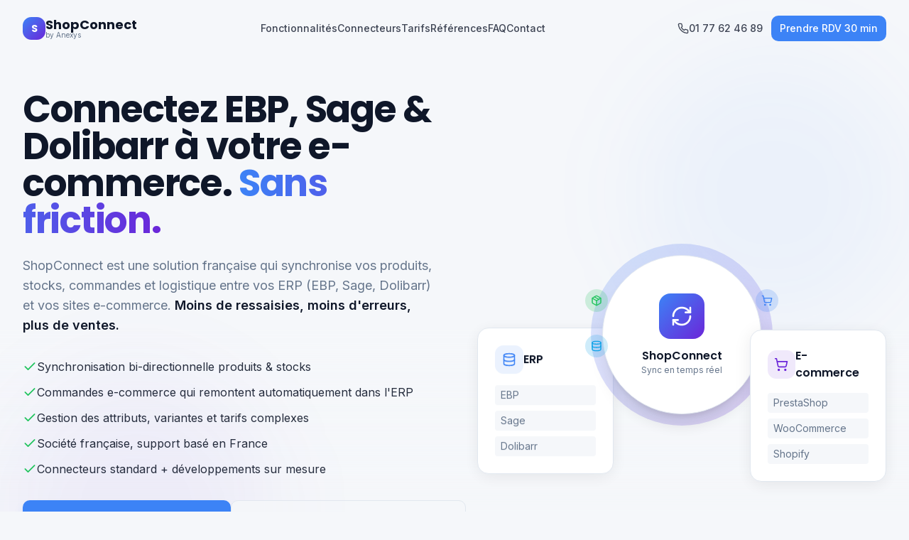

--- FILE ---
content_type: text/html; charset=utf-8
request_url: https://shopconnect.fr/
body_size: 1118
content:
<!doctype html>
<html lang="fr">
  <head>
    <meta charset="UTF-8" />
    <meta name="viewport" content="width=device-width, initial-scale=1.0" />
    <title>ShopConnect - Connecteurs EBP, Sage & Dolibarr vers vos sites e-commerce</title>
    <meta name="description" content="ShopConnect synchronise vos produits, stocks, commandes et logistique entre vos ERP (EBP, Sage, Dolibarr) et vos sites e-commerce. Solution française, support basé en France." />
    <meta name="author" content="Anexys" />
    <meta name="keywords" content="EBP, Sage, Dolibarr, e-commerce, connecteur, synchronisation, ERP, PrestaShop, WooCommerce, Shopify" />

    <meta property="og:title" content="ShopConnect - Connecteurs ERP vers e-commerce" />
    <meta property="og:description" content="Synchronisation bi-directionnelle de vos produits, stocks et commandes entre EBP, Sage, Dolibarr et vos sites e-commerce." />
    <meta property="og:type" content="website" />
    <meta property="og:image" content="https://pub-bb2e103a32db4e198524a2e9ed8f35b4.r2.dev/80c94d84-368f-43a3-823e-24f8242855d9/id-preview-b18abc01--41185574-907e-4028-8e45-92594a200c46.lovable.app-1765753687067.png" />

    <meta name="twitter:card" content="summary_large_image" />
    <meta name="twitter:site" content="@ShopConnect" />
    <meta name="twitter:image" content="https://pub-bb2e103a32db4e198524a2e9ed8f35b4.r2.dev/80c94d84-368f-43a3-823e-24f8242855d9/id-preview-b18abc01--41185574-907e-4028-8e45-92594a200c46.lovable.app-1765753687067.png" />

    <link rel="canonical" href="https://shopconnect.fr" />

    <!-- Google Fonts -->
    <link rel="preconnect" href="https://fonts.googleapis.com">
    <link rel="preconnect" href="https://fonts.gstatic.com" crossorigin>
    <link href="https://fonts.googleapis.com/css2?family=Inter:wght@400;500;600&family=Poppins:wght@500;600;700&display=swap" rel="stylesheet">
    <script type="module" crossorigin src="/assets/index-KNDUSHAo.js"></script>
    <link rel="stylesheet" crossorigin href="/assets/index-CwoUYxQY.css">
  <script defer src="https://shopconnect.fr/~flock.js" data-proxy-url="https://shopconnect.fr/~api/analytics"></script></head>

  <body>
    <div id="root"></div>
  </body>
</html>

--- FILE ---
content_type: text/javascript; charset=utf-8
request_url: https://shopconnect.fr/assets/index-KNDUSHAo.js
body_size: 183852
content:
var Qh=e=>{throw TypeError(e)};var Ac=(e,t,n)=>t.has(e)||Qh("Cannot "+n);var N=(e,t,n)=>(Ac(e,t,"read from private field"),n?n.call(e):t.get(e)),de=(e,t,n)=>t.has(e)?Qh("Cannot add the same private member more than once"):t instanceof WeakSet?t.add(e):t.set(e,n),re=(e,t,n,r)=>(Ac(e,t,"write to private field"),r?r.call(e,n):t.set(e,n),n),Qe=(e,t,n)=>(Ac(e,t,"access private method"),n);var ta=(e,t,n,r)=>({set _(s){re(e,t,s,n)},get _(){return N(e,t,r)}});function Wg(e,t){for(var n=0;n<t.length;n++){const r=t[n];if(typeof r!="string"&&!Array.isArray(r)){for(const s in r)if(s!=="default"&&!(s in e)){const o=Object.getOwnPropertyDescriptor(r,s);o&&Object.defineProperty(e,s,o.get?o:{enumerable:!0,get:()=>r[s]})}}}return Object.freeze(Object.defineProperty(e,Symbol.toStringTag,{value:"Module"}))}(function(){const t=document.createElement("link").relList;if(t&&t.supports&&t.supports("modulepreload"))return;for(const s of document.querySelectorAll('link[rel="modulepreload"]'))r(s);new MutationObserver(s=>{for(const o of s)if(o.type==="childList")for(const i of o.addedNodes)i.tagName==="LINK"&&i.rel==="modulepreload"&&r(i)}).observe(document,{childList:!0,subtree:!0});function n(s){const o={};return s.integrity&&(o.integrity=s.integrity),s.referrerPolicy&&(o.referrerPolicy=s.referrerPolicy),s.crossOrigin==="use-credentials"?o.credentials="include":s.crossOrigin==="anonymous"?o.credentials="omit":o.credentials="same-origin",o}function r(s){if(s.ep)return;s.ep=!0;const o=n(s);fetch(s.href,o)}})();function qg(e){return e&&e.__esModule&&Object.prototype.hasOwnProperty.call(e,"default")?e.default:e}function j1(e){if(e.__esModule)return e;var t=e.default;if(typeof t=="function"){var n=function r(){return this instanceof r?Reflect.construct(t,arguments,this.constructor):t.apply(this,arguments)};n.prototype=t.prototype}else n={};return Object.defineProperty(n,"__esModule",{value:!0}),Object.keys(e).forEach(function(r){var s=Object.getOwnPropertyDescriptor(e,r);Object.defineProperty(n,r,s.get?s:{enumerable:!0,get:function(){return e[r]}})}),n}var Kg={exports:{}},Ul={},Gg={exports:{}},ie={};/**
 * @license React
 * react.production.min.js
 *
 * Copyright (c) Facebook, Inc. and its affiliates.
 *
 * This source code is licensed under the MIT license found in the
 * LICENSE file in the root directory of this source tree.
 */var Mi=Symbol.for("react.element"),N1=Symbol.for("react.portal"),R1=Symbol.for("react.fragment"),O1=Symbol.for("react.strict_mode"),A1=Symbol.for("react.profiler"),I1=Symbol.for("react.provider"),L1=Symbol.for("react.context"),D1=Symbol.for("react.forward_ref"),$1=Symbol.for("react.suspense"),M1=Symbol.for("react.memo"),U1=Symbol.for("react.lazy"),Jh=Symbol.iterator;function F1(e){return e===null||typeof e!="object"?null:(e=Jh&&e[Jh]||e["@@iterator"],typeof e=="function"?e:null)}var Qg={isMounted:function(){return!1},enqueueForceUpdate:function(){},enqueueReplaceState:function(){},enqueueSetState:function(){}},Jg=Object.assign,Yg={};function vo(e,t,n){this.props=e,this.context=t,this.refs=Yg,this.updater=n||Qg}vo.prototype.isReactComponent={};vo.prototype.setState=function(e,t){if(typeof e!="object"&&typeof e!="function"&&e!=null)throw Error("setState(...): takes an object of state variables to update or a function which returns an object of state variables.");this.updater.enqueueSetState(this,e,t,"setState")};vo.prototype.forceUpdate=function(e){this.updater.enqueueForceUpdate(this,e,"forceUpdate")};function Xg(){}Xg.prototype=vo.prototype;function uf(e,t,n){this.props=e,this.context=t,this.refs=Yg,this.updater=n||Qg}var df=uf.prototype=new Xg;df.constructor=uf;Jg(df,vo.prototype);df.isPureReactComponent=!0;var Yh=Array.isArray,Zg=Object.prototype.hasOwnProperty,ff={current:null},ev={key:!0,ref:!0,__self:!0,__source:!0};function tv(e,t,n){var r,s={},o=null,i=null;if(t!=null)for(r in t.ref!==void 0&&(i=t.ref),t.key!==void 0&&(o=""+t.key),t)Zg.call(t,r)&&!ev.hasOwnProperty(r)&&(s[r]=t[r]);var a=arguments.length-2;if(a===1)s.children=n;else if(1<a){for(var l=Array(a),c=0;c<a;c++)l[c]=arguments[c+2];s.children=l}if(e&&e.defaultProps)for(r in a=e.defaultProps,a)s[r]===void 0&&(s[r]=a[r]);return{$$typeof:Mi,type:e,key:o,ref:i,props:s,_owner:ff.current}}function B1(e,t){return{$$typeof:Mi,type:e.type,key:t,ref:e.ref,props:e.props,_owner:e._owner}}function hf(e){return typeof e=="object"&&e!==null&&e.$$typeof===Mi}function z1(e){var t={"=":"=0",":":"=2"};return"$"+e.replace(/[=:]/g,function(n){return t[n]})}var Xh=/\/+/g;function Ic(e,t){return typeof e=="object"&&e!==null&&e.key!=null?z1(""+e.key):t.toString(36)}function Ma(e,t,n,r,s){var o=typeof e;(o==="undefined"||o==="boolean")&&(e=null);var i=!1;if(e===null)i=!0;else switch(o){case"string":case"number":i=!0;break;case"object":switch(e.$$typeof){case Mi:case N1:i=!0}}if(i)return i=e,s=s(i),e=r===""?"."+Ic(i,0):r,Yh(s)?(n="",e!=null&&(n=e.replace(Xh,"$&/")+"/"),Ma(s,t,n,"",function(c){return c})):s!=null&&(hf(s)&&(s=B1(s,n+(!s.key||i&&i.key===s.key?"":(""+s.key).replace(Xh,"$&/")+"/")+e)),t.push(s)),1;if(i=0,r=r===""?".":r+":",Yh(e))for(var a=0;a<e.length;a++){o=e[a];var l=r+Ic(o,a);i+=Ma(o,t,n,l,s)}else if(l=F1(e),typeof l=="function")for(e=l.call(e),a=0;!(o=e.next()).done;)o=o.value,l=r+Ic(o,a++),i+=Ma(o,t,n,l,s);else if(o==="object")throw t=String(e),Error("Objects are not valid as a React child (found: "+(t==="[object Object]"?"object with keys {"+Object.keys(e).join(", ")+"}":t)+"). If you meant to render a collection of children, use an array instead.");return i}function na(e,t,n){if(e==null)return e;var r=[],s=0;return Ma(e,r,"","",function(o){return t.call(n,o,s++)}),r}function V1(e){if(e._status===-1){var t=e._result;t=t(),t.then(function(n){(e._status===0||e._status===-1)&&(e._status=1,e._result=n)},function(n){(e._status===0||e._status===-1)&&(e._status=2,e._result=n)}),e._status===-1&&(e._status=0,e._result=t)}if(e._status===1)return e._result.default;throw e._result}var at={current:null},Ua={transition:null},H1={ReactCurrentDispatcher:at,ReactCurrentBatchConfig:Ua,ReactCurrentOwner:ff};function nv(){throw Error("act(...) is not supported in production builds of React.")}ie.Children={map:na,forEach:function(e,t,n){na(e,function(){t.apply(this,arguments)},n)},count:function(e){var t=0;return na(e,function(){t++}),t},toArray:function(e){return na(e,function(t){return t})||[]},only:function(e){if(!hf(e))throw Error("React.Children.only expected to receive a single React element child.");return e}};ie.Component=vo;ie.Fragment=R1;ie.Profiler=A1;ie.PureComponent=uf;ie.StrictMode=O1;ie.Suspense=$1;ie.__SECRET_INTERNALS_DO_NOT_USE_OR_YOU_WILL_BE_FIRED=H1;ie.act=nv;ie.cloneElement=function(e,t,n){if(e==null)throw Error("React.cloneElement(...): The argument must be a React element, but you passed "+e+".");var r=Jg({},e.props),s=e.key,o=e.ref,i=e._owner;if(t!=null){if(t.ref!==void 0&&(o=t.ref,i=ff.current),t.key!==void 0&&(s=""+t.key),e.type&&e.type.defaultProps)var a=e.type.defaultProps;for(l in t)Zg.call(t,l)&&!ev.hasOwnProperty(l)&&(r[l]=t[l]===void 0&&a!==void 0?a[l]:t[l])}var l=arguments.length-2;if(l===1)r.children=n;else if(1<l){a=Array(l);for(var c=0;c<l;c++)a[c]=arguments[c+2];r.children=a}return{$$typeof:Mi,type:e.type,key:s,ref:o,props:r,_owner:i}};ie.createContext=function(e){return e={$$typeof:L1,_currentValue:e,_currentValue2:e,_threadCount:0,Provider:null,Consumer:null,_defaultValue:null,_globalName:null},e.Provider={$$typeof:I1,_context:e},e.Consumer=e};ie.createElement=tv;ie.createFactory=function(e){var t=tv.bind(null,e);return t.type=e,t};ie.createRef=function(){return{current:null}};ie.forwardRef=function(e){return{$$typeof:D1,render:e}};ie.isValidElement=hf;ie.lazy=function(e){return{$$typeof:U1,_payload:{_status:-1,_result:e},_init:V1}};ie.memo=function(e,t){return{$$typeof:M1,type:e,compare:t===void 0?null:t}};ie.startTransition=function(e){var t=Ua.transition;Ua.transition={};try{e()}finally{Ua.transition=t}};ie.unstable_act=nv;ie.useCallback=function(e,t){return at.current.useCallback(e,t)};ie.useContext=function(e){return at.current.useContext(e)};ie.useDebugValue=function(){};ie.useDeferredValue=function(e){return at.current.useDeferredValue(e)};ie.useEffect=function(e,t){return at.current.useEffect(e,t)};ie.useId=function(){return at.current.useId()};ie.useImperativeHandle=function(e,t,n){return at.current.useImperativeHandle(e,t,n)};ie.useInsertionEffect=function(e,t){return at.current.useInsertionEffect(e,t)};ie.useLayoutEffect=function(e,t){return at.current.useLayoutEffect(e,t)};ie.useMemo=function(e,t){return at.current.useMemo(e,t)};ie.useReducer=function(e,t,n){return at.current.useReducer(e,t,n)};ie.useRef=function(e){return at.current.useRef(e)};ie.useState=function(e){return at.current.useState(e)};ie.useSyncExternalStore=function(e,t,n){return at.current.useSyncExternalStore(e,t,n)};ie.useTransition=function(){return at.current.useTransition()};ie.version="18.3.1";Gg.exports=ie;var b=Gg.exports;const A=qg(b),pf=Wg({__proto__:null,default:A},[b]);/**
 * @license React
 * react-jsx-runtime.production.min.js
 *
 * Copyright (c) Facebook, Inc. and its affiliates.
 *
 * This source code is licensed under the MIT license found in the
 * LICENSE file in the root directory of this source tree.
 */var W1=b,q1=Symbol.for("react.element"),K1=Symbol.for("react.fragment"),G1=Object.prototype.hasOwnProperty,Q1=W1.__SECRET_INTERNALS_DO_NOT_USE_OR_YOU_WILL_BE_FIRED.ReactCurrentOwner,J1={key:!0,ref:!0,__self:!0,__source:!0};function rv(e,t,n){var r,s={},o=null,i=null;n!==void 0&&(o=""+n),t.key!==void 0&&(o=""+t.key),t.ref!==void 0&&(i=t.ref);for(r in t)G1.call(t,r)&&!J1.hasOwnProperty(r)&&(s[r]=t[r]);if(e&&e.defaultProps)for(r in t=e.defaultProps,t)s[r]===void 0&&(s[r]=t[r]);return{$$typeof:q1,type:e,key:o,ref:i,props:s,_owner:Q1.current}}Ul.Fragment=K1;Ul.jsx=rv;Ul.jsxs=rv;Kg.exports=Ul;var h=Kg.exports,sv={exports:{}},Tt={},ov={exports:{}},iv={};/**
 * @license React
 * scheduler.production.min.js
 *
 * Copyright (c) Facebook, Inc. and its affiliates.
 *
 * This source code is licensed under the MIT license found in the
 * LICENSE file in the root directory of this source tree.
 */(function(e){function t(T,j){var U=T.length;T.push(j);e:for(;0<U;){var q=U-1>>>1,z=T[q];if(0<s(z,j))T[q]=j,T[U]=z,U=q;else break e}}function n(T){return T.length===0?null:T[0]}function r(T){if(T.length===0)return null;var j=T[0],U=T.pop();if(U!==j){T[0]=U;e:for(var q=0,z=T.length,Y=z>>>1;q<Y;){var J=2*(q+1)-1,fe=T[J],me=J+1,$=T[me];if(0>s(fe,U))me<z&&0>s($,fe)?(T[q]=$,T[me]=U,q=me):(T[q]=fe,T[J]=U,q=J);else if(me<z&&0>s($,U))T[q]=$,T[me]=U,q=me;else break e}}return j}function s(T,j){var U=T.sortIndex-j.sortIndex;return U!==0?U:T.id-j.id}if(typeof performance=="object"&&typeof performance.now=="function"){var o=performance;e.unstable_now=function(){return o.now()}}else{var i=Date,a=i.now();e.unstable_now=function(){return i.now()-a}}var l=[],c=[],u=1,d=null,m=3,f=!1,x=!1,p=!1,y=typeof setTimeout=="function"?setTimeout:null,v=typeof clearTimeout=="function"?clearTimeout:null,g=typeof setImmediate<"u"?setImmediate:null;typeof navigator<"u"&&navigator.scheduling!==void 0&&navigator.scheduling.isInputPending!==void 0&&navigator.scheduling.isInputPending.bind(navigator.scheduling);function w(T){for(var j=n(c);j!==null;){if(j.callback===null)r(c);else if(j.startTime<=T)r(c),j.sortIndex=j.expirationTime,t(l,j);else break;j=n(c)}}function S(T){if(p=!1,w(T),!x)if(n(l)!==null)x=!0,F(_);else{var j=n(c);j!==null&&B(S,j.startTime-T)}}function _(T,j){x=!1,p&&(p=!1,v(C),C=-1),f=!0;var U=m;try{for(w(j),d=n(l);d!==null&&(!(d.expirationTime>j)||T&&!M());){var q=d.callback;if(typeof q=="function"){d.callback=null,m=d.priorityLevel;var z=q(d.expirationTime<=j);j=e.unstable_now(),typeof z=="function"?d.callback=z:d===n(l)&&r(l),w(j)}else r(l);d=n(l)}if(d!==null)var Y=!0;else{var J=n(c);J!==null&&B(S,J.startTime-j),Y=!1}return Y}finally{d=null,m=U,f=!1}}var k=!1,E=null,C=-1,P=5,R=-1;function M(){return!(e.unstable_now()-R<P)}function L(){if(E!==null){var T=e.unstable_now();R=T;var j=!0;try{j=E(!0,T)}finally{j?K():(k=!1,E=null)}}else k=!1}var K;if(typeof g=="function")K=function(){g(L)};else if(typeof MessageChannel<"u"){var O=new MessageChannel,W=O.port2;O.port1.onmessage=L,K=function(){W.postMessage(null)}}else K=function(){y(L,0)};function F(T){E=T,k||(k=!0,K())}function B(T,j){C=y(function(){T(e.unstable_now())},j)}e.unstable_IdlePriority=5,e.unstable_ImmediatePriority=1,e.unstable_LowPriority=4,e.unstable_NormalPriority=3,e.unstable_Profiling=null,e.unstable_UserBlockingPriority=2,e.unstable_cancelCallback=function(T){T.callback=null},e.unstable_continueExecution=function(){x||f||(x=!0,F(_))},e.unstable_forceFrameRate=function(T){0>T||125<T?console.error("forceFrameRate takes a positive int between 0 and 125, forcing frame rates higher than 125 fps is not supported"):P=0<T?Math.floor(1e3/T):5},e.unstable_getCurrentPriorityLevel=function(){return m},e.unstable_getFirstCallbackNode=function(){return n(l)},e.unstable_next=function(T){switch(m){case 1:case 2:case 3:var j=3;break;default:j=m}var U=m;m=j;try{return T()}finally{m=U}},e.unstable_pauseExecution=function(){},e.unstable_requestPaint=function(){},e.unstable_runWithPriority=function(T,j){switch(T){case 1:case 2:case 3:case 4:case 5:break;default:T=3}var U=m;m=T;try{return j()}finally{m=U}},e.unstable_scheduleCallback=function(T,j,U){var q=e.unstable_now();switch(typeof U=="object"&&U!==null?(U=U.delay,U=typeof U=="number"&&0<U?q+U:q):U=q,T){case 1:var z=-1;break;case 2:z=250;break;case 5:z=1073741823;break;case 4:z=1e4;break;default:z=5e3}return z=U+z,T={id:u++,callback:j,priorityLevel:T,startTime:U,expirationTime:z,sortIndex:-1},U>q?(T.sortIndex=U,t(c,T),n(l)===null&&T===n(c)&&(p?(v(C),C=-1):p=!0,B(S,U-q))):(T.sortIndex=z,t(l,T),x||f||(x=!0,F(_))),T},e.unstable_shouldYield=M,e.unstable_wrapCallback=function(T){var j=m;return function(){var U=m;m=j;try{return T.apply(this,arguments)}finally{m=U}}}})(iv);ov.exports=iv;var Y1=ov.exports;/**
 * @license React
 * react-dom.production.min.js
 *
 * Copyright (c) Facebook, Inc. and its affiliates.
 *
 * This source code is licensed under the MIT license found in the
 * LICENSE file in the root directory of this source tree.
 */var X1=b,Ct=Y1;function I(e){for(var t="https://reactjs.org/docs/error-decoder.html?invariant="+e,n=1;n<arguments.length;n++)t+="&args[]="+encodeURIComponent(arguments[n]);return"Minified React error #"+e+"; visit "+t+" for the full message or use the non-minified dev environment for full errors and additional helpful warnings."}var av=new Set,ai={};function ds(e,t){io(e,t),io(e+"Capture",t)}function io(e,t){for(ai[e]=t,e=0;e<t.length;e++)av.add(t[e])}var Dn=!(typeof window>"u"||typeof window.document>"u"||typeof window.document.createElement>"u"),ju=Object.prototype.hasOwnProperty,Z1=/^[:A-Z_a-z\u00C0-\u00D6\u00D8-\u00F6\u00F8-\u02FF\u0370-\u037D\u037F-\u1FFF\u200C-\u200D\u2070-\u218F\u2C00-\u2FEF\u3001-\uD7FF\uF900-\uFDCF\uFDF0-\uFFFD][:A-Z_a-z\u00C0-\u00D6\u00D8-\u00F6\u00F8-\u02FF\u0370-\u037D\u037F-\u1FFF\u200C-\u200D\u2070-\u218F\u2C00-\u2FEF\u3001-\uD7FF\uF900-\uFDCF\uFDF0-\uFFFD\-.0-9\u00B7\u0300-\u036F\u203F-\u2040]*$/,Zh={},ep={};function eS(e){return ju.call(ep,e)?!0:ju.call(Zh,e)?!1:Z1.test(e)?ep[e]=!0:(Zh[e]=!0,!1)}function tS(e,t,n,r){if(n!==null&&n.type===0)return!1;switch(typeof t){case"function":case"symbol":return!0;case"boolean":return r?!1:n!==null?!n.acceptsBooleans:(e=e.toLowerCase().slice(0,5),e!=="data-"&&e!=="aria-");default:return!1}}function nS(e,t,n,r){if(t===null||typeof t>"u"||tS(e,t,n,r))return!0;if(r)return!1;if(n!==null)switch(n.type){case 3:return!t;case 4:return t===!1;case 5:return isNaN(t);case 6:return isNaN(t)||1>t}return!1}function lt(e,t,n,r,s,o,i){this.acceptsBooleans=t===2||t===3||t===4,this.attributeName=r,this.attributeNamespace=s,this.mustUseProperty=n,this.propertyName=e,this.type=t,this.sanitizeURL=o,this.removeEmptyString=i}var Ge={};"children dangerouslySetInnerHTML defaultValue defaultChecked innerHTML suppressContentEditableWarning suppressHydrationWarning style".split(" ").forEach(function(e){Ge[e]=new lt(e,0,!1,e,null,!1,!1)});[["acceptCharset","accept-charset"],["className","class"],["htmlFor","for"],["httpEquiv","http-equiv"]].forEach(function(e){var t=e[0];Ge[t]=new lt(t,1,!1,e[1],null,!1,!1)});["contentEditable","draggable","spellCheck","value"].forEach(function(e){Ge[e]=new lt(e,2,!1,e.toLowerCase(),null,!1,!1)});["autoReverse","externalResourcesRequired","focusable","preserveAlpha"].forEach(function(e){Ge[e]=new lt(e,2,!1,e,null,!1,!1)});"allowFullScreen async autoFocus autoPlay controls default defer disabled disablePictureInPicture disableRemotePlayback formNoValidate hidden loop noModule noValidate open playsInline readOnly required reversed scoped seamless itemScope".split(" ").forEach(function(e){Ge[e]=new lt(e,3,!1,e.toLowerCase(),null,!1,!1)});["checked","multiple","muted","selected"].forEach(function(e){Ge[e]=new lt(e,3,!0,e,null,!1,!1)});["capture","download"].forEach(function(e){Ge[e]=new lt(e,4,!1,e,null,!1,!1)});["cols","rows","size","span"].forEach(function(e){Ge[e]=new lt(e,6,!1,e,null,!1,!1)});["rowSpan","start"].forEach(function(e){Ge[e]=new lt(e,5,!1,e.toLowerCase(),null,!1,!1)});var mf=/[\-:]([a-z])/g;function gf(e){return e[1].toUpperCase()}"accent-height alignment-baseline arabic-form baseline-shift cap-height clip-path clip-rule color-interpolation color-interpolation-filters color-profile color-rendering dominant-baseline enable-background fill-opacity fill-rule flood-color flood-opacity font-family font-size font-size-adjust font-stretch font-style font-variant font-weight glyph-name glyph-orientation-horizontal glyph-orientation-vertical horiz-adv-x horiz-origin-x image-rendering letter-spacing lighting-color marker-end marker-mid marker-start overline-position overline-thickness paint-order panose-1 pointer-events rendering-intent shape-rendering stop-color stop-opacity strikethrough-position strikethrough-thickness stroke-dasharray stroke-dashoffset stroke-linecap stroke-linejoin stroke-miterlimit stroke-opacity stroke-width text-anchor text-decoration text-rendering underline-position underline-thickness unicode-bidi unicode-range units-per-em v-alphabetic v-hanging v-ideographic v-mathematical vector-effect vert-adv-y vert-origin-x vert-origin-y word-spacing writing-mode xmlns:xlink x-height".split(" ").forEach(function(e){var t=e.replace(mf,gf);Ge[t]=new lt(t,1,!1,e,null,!1,!1)});"xlink:actuate xlink:arcrole xlink:role xlink:show xlink:title xlink:type".split(" ").forEach(function(e){var t=e.replace(mf,gf);Ge[t]=new lt(t,1,!1,e,"http://www.w3.org/1999/xlink",!1,!1)});["xml:base","xml:lang","xml:space"].forEach(function(e){var t=e.replace(mf,gf);Ge[t]=new lt(t,1,!1,e,"http://www.w3.org/XML/1998/namespace",!1,!1)});["tabIndex","crossOrigin"].forEach(function(e){Ge[e]=new lt(e,1,!1,e.toLowerCase(),null,!1,!1)});Ge.xlinkHref=new lt("xlinkHref",1,!1,"xlink:href","http://www.w3.org/1999/xlink",!0,!1);["src","href","action","formAction"].forEach(function(e){Ge[e]=new lt(e,1,!1,e.toLowerCase(),null,!0,!0)});function vf(e,t,n,r){var s=Ge.hasOwnProperty(t)?Ge[t]:null;(s!==null?s.type!==0:r||!(2<t.length)||t[0]!=="o"&&t[0]!=="O"||t[1]!=="n"&&t[1]!=="N")&&(nS(t,n,s,r)&&(n=null),r||s===null?eS(t)&&(n===null?e.removeAttribute(t):e.setAttribute(t,""+n)):s.mustUseProperty?e[s.propertyName]=n===null?s.type===3?!1:"":n:(t=s.attributeName,r=s.attributeNamespace,n===null?e.removeAttribute(t):(s=s.type,n=s===3||s===4&&n===!0?"":""+n,r?e.setAttributeNS(r,t,n):e.setAttribute(t,n))))}var zn=X1.__SECRET_INTERNALS_DO_NOT_USE_OR_YOU_WILL_BE_FIRED,ra=Symbol.for("react.element"),js=Symbol.for("react.portal"),Ns=Symbol.for("react.fragment"),yf=Symbol.for("react.strict_mode"),Nu=Symbol.for("react.profiler"),lv=Symbol.for("react.provider"),cv=Symbol.for("react.context"),wf=Symbol.for("react.forward_ref"),Ru=Symbol.for("react.suspense"),Ou=Symbol.for("react.suspense_list"),xf=Symbol.for("react.memo"),er=Symbol.for("react.lazy"),uv=Symbol.for("react.offscreen"),tp=Symbol.iterator;function jo(e){return e===null||typeof e!="object"?null:(e=tp&&e[tp]||e["@@iterator"],typeof e=="function"?e:null)}var Re=Object.assign,Lc;function Uo(e){if(Lc===void 0)try{throw Error()}catch(n){var t=n.stack.trim().match(/\n( *(at )?)/);Lc=t&&t[1]||""}return`
`+Lc+e}var Dc=!1;function $c(e,t){if(!e||Dc)return"";Dc=!0;var n=Error.prepareStackTrace;Error.prepareStackTrace=void 0;try{if(t)if(t=function(){throw Error()},Object.defineProperty(t.prototype,"props",{set:function(){throw Error()}}),typeof Reflect=="object"&&Reflect.construct){try{Reflect.construct(t,[])}catch(c){var r=c}Reflect.construct(e,[],t)}else{try{t.call()}catch(c){r=c}e.call(t.prototype)}else{try{throw Error()}catch(c){r=c}e()}}catch(c){if(c&&r&&typeof c.stack=="string"){for(var s=c.stack.split(`
`),o=r.stack.split(`
`),i=s.length-1,a=o.length-1;1<=i&&0<=a&&s[i]!==o[a];)a--;for(;1<=i&&0<=a;i--,a--)if(s[i]!==o[a]){if(i!==1||a!==1)do if(i--,a--,0>a||s[i]!==o[a]){var l=`
`+s[i].replace(" at new "," at ");return e.displayName&&l.includes("<anonymous>")&&(l=l.replace("<anonymous>",e.displayName)),l}while(1<=i&&0<=a);break}}}finally{Dc=!1,Error.prepareStackTrace=n}return(e=e?e.displayName||e.name:"")?Uo(e):""}function rS(e){switch(e.tag){case 5:return Uo(e.type);case 16:return Uo("Lazy");case 13:return Uo("Suspense");case 19:return Uo("SuspenseList");case 0:case 2:case 15:return e=$c(e.type,!1),e;case 11:return e=$c(e.type.render,!1),e;case 1:return e=$c(e.type,!0),e;default:return""}}function Au(e){if(e==null)return null;if(typeof e=="function")return e.displayName||e.name||null;if(typeof e=="string")return e;switch(e){case Ns:return"Fragment";case js:return"Portal";case Nu:return"Profiler";case yf:return"StrictMode";case Ru:return"Suspense";case Ou:return"SuspenseList"}if(typeof e=="object")switch(e.$$typeof){case cv:return(e.displayName||"Context")+".Consumer";case lv:return(e._context.displayName||"Context")+".Provider";case wf:var t=e.render;return e=e.displayName,e||(e=t.displayName||t.name||"",e=e!==""?"ForwardRef("+e+")":"ForwardRef"),e;case xf:return t=e.displayName||null,t!==null?t:Au(e.type)||"Memo";case er:t=e._payload,e=e._init;try{return Au(e(t))}catch{}}return null}function sS(e){var t=e.type;switch(e.tag){case 24:return"Cache";case 9:return(t.displayName||"Context")+".Consumer";case 10:return(t._context.displayName||"Context")+".Provider";case 18:return"DehydratedFragment";case 11:return e=t.render,e=e.displayName||e.name||"",t.displayName||(e!==""?"ForwardRef("+e+")":"ForwardRef");case 7:return"Fragment";case 5:return t;case 4:return"Portal";case 3:return"Root";case 6:return"Text";case 16:return Au(t);case 8:return t===yf?"StrictMode":"Mode";case 22:return"Offscreen";case 12:return"Profiler";case 21:return"Scope";case 13:return"Suspense";case 19:return"SuspenseList";case 25:return"TracingMarker";case 1:case 0:case 17:case 2:case 14:case 15:if(typeof t=="function")return t.displayName||t.name||null;if(typeof t=="string")return t}return null}function Sr(e){switch(typeof e){case"boolean":case"number":case"string":case"undefined":return e;case"object":return e;default:return""}}function dv(e){var t=e.type;return(e=e.nodeName)&&e.toLowerCase()==="input"&&(t==="checkbox"||t==="radio")}function oS(e){var t=dv(e)?"checked":"value",n=Object.getOwnPropertyDescriptor(e.constructor.prototype,t),r=""+e[t];if(!e.hasOwnProperty(t)&&typeof n<"u"&&typeof n.get=="function"&&typeof n.set=="function"){var s=n.get,o=n.set;return Object.defineProperty(e,t,{configurable:!0,get:function(){return s.call(this)},set:function(i){r=""+i,o.call(this,i)}}),Object.defineProperty(e,t,{enumerable:n.enumerable}),{getValue:function(){return r},setValue:function(i){r=""+i},stopTracking:function(){e._valueTracker=null,delete e[t]}}}}function sa(e){e._valueTracker||(e._valueTracker=oS(e))}function fv(e){if(!e)return!1;var t=e._valueTracker;if(!t)return!0;var n=t.getValue(),r="";return e&&(r=dv(e)?e.checked?"true":"false":e.value),e=r,e!==n?(t.setValue(e),!0):!1}function tl(e){if(e=e||(typeof document<"u"?document:void 0),typeof e>"u")return null;try{return e.activeElement||e.body}catch{return e.body}}function Iu(e,t){var n=t.checked;return Re({},t,{defaultChecked:void 0,defaultValue:void 0,value:void 0,checked:n??e._wrapperState.initialChecked})}function np(e,t){var n=t.defaultValue==null?"":t.defaultValue,r=t.checked!=null?t.checked:t.defaultChecked;n=Sr(t.value!=null?t.value:n),e._wrapperState={initialChecked:r,initialValue:n,controlled:t.type==="checkbox"||t.type==="radio"?t.checked!=null:t.value!=null}}function hv(e,t){t=t.checked,t!=null&&vf(e,"checked",t,!1)}function Lu(e,t){hv(e,t);var n=Sr(t.value),r=t.type;if(n!=null)r==="number"?(n===0&&e.value===""||e.value!=n)&&(e.value=""+n):e.value!==""+n&&(e.value=""+n);else if(r==="submit"||r==="reset"){e.removeAttribute("value");return}t.hasOwnProperty("value")?Du(e,t.type,n):t.hasOwnProperty("defaultValue")&&Du(e,t.type,Sr(t.defaultValue)),t.checked==null&&t.defaultChecked!=null&&(e.defaultChecked=!!t.defaultChecked)}function rp(e,t,n){if(t.hasOwnProperty("value")||t.hasOwnProperty("defaultValue")){var r=t.type;if(!(r!=="submit"&&r!=="reset"||t.value!==void 0&&t.value!==null))return;t=""+e._wrapperState.initialValue,n||t===e.value||(e.value=t),e.defaultValue=t}n=e.name,n!==""&&(e.name=""),e.defaultChecked=!!e._wrapperState.initialChecked,n!==""&&(e.name=n)}function Du(e,t,n){(t!=="number"||tl(e.ownerDocument)!==e)&&(n==null?e.defaultValue=""+e._wrapperState.initialValue:e.defaultValue!==""+n&&(e.defaultValue=""+n))}var Fo=Array.isArray;function Bs(e,t,n,r){if(e=e.options,t){t={};for(var s=0;s<n.length;s++)t["$"+n[s]]=!0;for(n=0;n<e.length;n++)s=t.hasOwnProperty("$"+e[n].value),e[n].selected!==s&&(e[n].selected=s),s&&r&&(e[n].defaultSelected=!0)}else{for(n=""+Sr(n),t=null,s=0;s<e.length;s++){if(e[s].value===n){e[s].selected=!0,r&&(e[s].defaultSelected=!0);return}t!==null||e[s].disabled||(t=e[s])}t!==null&&(t.selected=!0)}}function $u(e,t){if(t.dangerouslySetInnerHTML!=null)throw Error(I(91));return Re({},t,{value:void 0,defaultValue:void 0,children:""+e._wrapperState.initialValue})}function sp(e,t){var n=t.value;if(n==null){if(n=t.children,t=t.defaultValue,n!=null){if(t!=null)throw Error(I(92));if(Fo(n)){if(1<n.length)throw Error(I(93));n=n[0]}t=n}t==null&&(t=""),n=t}e._wrapperState={initialValue:Sr(n)}}function pv(e,t){var n=Sr(t.value),r=Sr(t.defaultValue);n!=null&&(n=""+n,n!==e.value&&(e.value=n),t.defaultValue==null&&e.defaultValue!==n&&(e.defaultValue=n)),r!=null&&(e.defaultValue=""+r)}function op(e){var t=e.textContent;t===e._wrapperState.initialValue&&t!==""&&t!==null&&(e.value=t)}function mv(e){switch(e){case"svg":return"http://www.w3.org/2000/svg";case"math":return"http://www.w3.org/1998/Math/MathML";default:return"http://www.w3.org/1999/xhtml"}}function Mu(e,t){return e==null||e==="http://www.w3.org/1999/xhtml"?mv(t):e==="http://www.w3.org/2000/svg"&&t==="foreignObject"?"http://www.w3.org/1999/xhtml":e}var oa,gv=function(e){return typeof MSApp<"u"&&MSApp.execUnsafeLocalFunction?function(t,n,r,s){MSApp.execUnsafeLocalFunction(function(){return e(t,n,r,s)})}:e}(function(e,t){if(e.namespaceURI!=="http://www.w3.org/2000/svg"||"innerHTML"in e)e.innerHTML=t;else{for(oa=oa||document.createElement("div"),oa.innerHTML="<svg>"+t.valueOf().toString()+"</svg>",t=oa.firstChild;e.firstChild;)e.removeChild(e.firstChild);for(;t.firstChild;)e.appendChild(t.firstChild)}});function li(e,t){if(t){var n=e.firstChild;if(n&&n===e.lastChild&&n.nodeType===3){n.nodeValue=t;return}}e.textContent=t}var Go={animationIterationCount:!0,aspectRatio:!0,borderImageOutset:!0,borderImageSlice:!0,borderImageWidth:!0,boxFlex:!0,boxFlexGroup:!0,boxOrdinalGroup:!0,columnCount:!0,columns:!0,flex:!0,flexGrow:!0,flexPositive:!0,flexShrink:!0,flexNegative:!0,flexOrder:!0,gridArea:!0,gridRow:!0,gridRowEnd:!0,gridRowSpan:!0,gridRowStart:!0,gridColumn:!0,gridColumnEnd:!0,gridColumnSpan:!0,gridColumnStart:!0,fontWeight:!0,lineClamp:!0,lineHeight:!0,opacity:!0,order:!0,orphans:!0,tabSize:!0,widows:!0,zIndex:!0,zoom:!0,fillOpacity:!0,floodOpacity:!0,stopOpacity:!0,strokeDasharray:!0,strokeDashoffset:!0,strokeMiterlimit:!0,strokeOpacity:!0,strokeWidth:!0},iS=["Webkit","ms","Moz","O"];Object.keys(Go).forEach(function(e){iS.forEach(function(t){t=t+e.charAt(0).toUpperCase()+e.substring(1),Go[t]=Go[e]})});function vv(e,t,n){return t==null||typeof t=="boolean"||t===""?"":n||typeof t!="number"||t===0||Go.hasOwnProperty(e)&&Go[e]?(""+t).trim():t+"px"}function yv(e,t){e=e.style;for(var n in t)if(t.hasOwnProperty(n)){var r=n.indexOf("--")===0,s=vv(n,t[n],r);n==="float"&&(n="cssFloat"),r?e.setProperty(n,s):e[n]=s}}var aS=Re({menuitem:!0},{area:!0,base:!0,br:!0,col:!0,embed:!0,hr:!0,img:!0,input:!0,keygen:!0,link:!0,meta:!0,param:!0,source:!0,track:!0,wbr:!0});function Uu(e,t){if(t){if(aS[e]&&(t.children!=null||t.dangerouslySetInnerHTML!=null))throw Error(I(137,e));if(t.dangerouslySetInnerHTML!=null){if(t.children!=null)throw Error(I(60));if(typeof t.dangerouslySetInnerHTML!="object"||!("__html"in t.dangerouslySetInnerHTML))throw Error(I(61))}if(t.style!=null&&typeof t.style!="object")throw Error(I(62))}}function Fu(e,t){if(e.indexOf("-")===-1)return typeof t.is=="string";switch(e){case"annotation-xml":case"color-profile":case"font-face":case"font-face-src":case"font-face-uri":case"font-face-format":case"font-face-name":case"missing-glyph":return!1;default:return!0}}var Bu=null;function bf(e){return e=e.target||e.srcElement||window,e.correspondingUseElement&&(e=e.correspondingUseElement),e.nodeType===3?e.parentNode:e}var zu=null,zs=null,Vs=null;function ip(e){if(e=Bi(e)){if(typeof zu!="function")throw Error(I(280));var t=e.stateNode;t&&(t=Hl(t),zu(e.stateNode,e.type,t))}}function wv(e){zs?Vs?Vs.push(e):Vs=[e]:zs=e}function xv(){if(zs){var e=zs,t=Vs;if(Vs=zs=null,ip(e),t)for(e=0;e<t.length;e++)ip(t[e])}}function bv(e,t){return e(t)}function Sv(){}var Mc=!1;function _v(e,t,n){if(Mc)return e(t,n);Mc=!0;try{return bv(e,t,n)}finally{Mc=!1,(zs!==null||Vs!==null)&&(Sv(),xv())}}function ci(e,t){var n=e.stateNode;if(n===null)return null;var r=Hl(n);if(r===null)return null;n=r[t];e:switch(t){case"onClick":case"onClickCapture":case"onDoubleClick":case"onDoubleClickCapture":case"onMouseDown":case"onMouseDownCapture":case"onMouseMove":case"onMouseMoveCapture":case"onMouseUp":case"onMouseUpCapture":case"onMouseEnter":(r=!r.disabled)||(e=e.type,r=!(e==="button"||e==="input"||e==="select"||e==="textarea")),e=!r;break e;default:e=!1}if(e)return null;if(n&&typeof n!="function")throw Error(I(231,t,typeof n));return n}var Vu=!1;if(Dn)try{var No={};Object.defineProperty(No,"passive",{get:function(){Vu=!0}}),window.addEventListener("test",No,No),window.removeEventListener("test",No,No)}catch{Vu=!1}function lS(e,t,n,r,s,o,i,a,l){var c=Array.prototype.slice.call(arguments,3);try{t.apply(n,c)}catch(u){this.onError(u)}}var Qo=!1,nl=null,rl=!1,Hu=null,cS={onError:function(e){Qo=!0,nl=e}};function uS(e,t,n,r,s,o,i,a,l){Qo=!1,nl=null,lS.apply(cS,arguments)}function dS(e,t,n,r,s,o,i,a,l){if(uS.apply(this,arguments),Qo){if(Qo){var c=nl;Qo=!1,nl=null}else throw Error(I(198));rl||(rl=!0,Hu=c)}}function fs(e){var t=e,n=e;if(e.alternate)for(;t.return;)t=t.return;else{e=t;do t=e,t.flags&4098&&(n=t.return),e=t.return;while(e)}return t.tag===3?n:null}function Ev(e){if(e.tag===13){var t=e.memoizedState;if(t===null&&(e=e.alternate,e!==null&&(t=e.memoizedState)),t!==null)return t.dehydrated}return null}function ap(e){if(fs(e)!==e)throw Error(I(188))}function fS(e){var t=e.alternate;if(!t){if(t=fs(e),t===null)throw Error(I(188));return t!==e?null:e}for(var n=e,r=t;;){var s=n.return;if(s===null)break;var o=s.alternate;if(o===null){if(r=s.return,r!==null){n=r;continue}break}if(s.child===o.child){for(o=s.child;o;){if(o===n)return ap(s),e;if(o===r)return ap(s),t;o=o.sibling}throw Error(I(188))}if(n.return!==r.return)n=s,r=o;else{for(var i=!1,a=s.child;a;){if(a===n){i=!0,n=s,r=o;break}if(a===r){i=!0,r=s,n=o;break}a=a.sibling}if(!i){for(a=o.child;a;){if(a===n){i=!0,n=o,r=s;break}if(a===r){i=!0,r=o,n=s;break}a=a.sibling}if(!i)throw Error(I(189))}}if(n.alternate!==r)throw Error(I(190))}if(n.tag!==3)throw Error(I(188));return n.stateNode.current===n?e:t}function kv(e){return e=fS(e),e!==null?Cv(e):null}function Cv(e){if(e.tag===5||e.tag===6)return e;for(e=e.child;e!==null;){var t=Cv(e);if(t!==null)return t;e=e.sibling}return null}var Tv=Ct.unstable_scheduleCallback,lp=Ct.unstable_cancelCallback,hS=Ct.unstable_shouldYield,pS=Ct.unstable_requestPaint,Ie=Ct.unstable_now,mS=Ct.unstable_getCurrentPriorityLevel,Sf=Ct.unstable_ImmediatePriority,Pv=Ct.unstable_UserBlockingPriority,sl=Ct.unstable_NormalPriority,gS=Ct.unstable_LowPriority,jv=Ct.unstable_IdlePriority,Fl=null,xn=null;function vS(e){if(xn&&typeof xn.onCommitFiberRoot=="function")try{xn.onCommitFiberRoot(Fl,e,void 0,(e.current.flags&128)===128)}catch{}}var rn=Math.clz32?Math.clz32:xS,yS=Math.log,wS=Math.LN2;function xS(e){return e>>>=0,e===0?32:31-(yS(e)/wS|0)|0}var ia=64,aa=4194304;function Bo(e){switch(e&-e){case 1:return 1;case 2:return 2;case 4:return 4;case 8:return 8;case 16:return 16;case 32:return 32;case 64:case 128:case 256:case 512:case 1024:case 2048:case 4096:case 8192:case 16384:case 32768:case 65536:case 131072:case 262144:case 524288:case 1048576:case 2097152:return e&4194240;case 4194304:case 8388608:case 16777216:case 33554432:case 67108864:return e&130023424;case 134217728:return 134217728;case 268435456:return 268435456;case 536870912:return 536870912;case 1073741824:return 1073741824;default:return e}}function ol(e,t){var n=e.pendingLanes;if(n===0)return 0;var r=0,s=e.suspendedLanes,o=e.pingedLanes,i=n&268435455;if(i!==0){var a=i&~s;a!==0?r=Bo(a):(o&=i,o!==0&&(r=Bo(o)))}else i=n&~s,i!==0?r=Bo(i):o!==0&&(r=Bo(o));if(r===0)return 0;if(t!==0&&t!==r&&!(t&s)&&(s=r&-r,o=t&-t,s>=o||s===16&&(o&4194240)!==0))return t;if(r&4&&(r|=n&16),t=e.entangledLanes,t!==0)for(e=e.entanglements,t&=r;0<t;)n=31-rn(t),s=1<<n,r|=e[n],t&=~s;return r}function bS(e,t){switch(e){case 1:case 2:case 4:return t+250;case 8:case 16:case 32:case 64:case 128:case 256:case 512:case 1024:case 2048:case 4096:case 8192:case 16384:case 32768:case 65536:case 131072:case 262144:case 524288:case 1048576:case 2097152:return t+5e3;case 4194304:case 8388608:case 16777216:case 33554432:case 67108864:return-1;case 134217728:case 268435456:case 536870912:case 1073741824:return-1;default:return-1}}function SS(e,t){for(var n=e.suspendedLanes,r=e.pingedLanes,s=e.expirationTimes,o=e.pendingLanes;0<o;){var i=31-rn(o),a=1<<i,l=s[i];l===-1?(!(a&n)||a&r)&&(s[i]=bS(a,t)):l<=t&&(e.expiredLanes|=a),o&=~a}}function Wu(e){return e=e.pendingLanes&-1073741825,e!==0?e:e&1073741824?1073741824:0}function Nv(){var e=ia;return ia<<=1,!(ia&4194240)&&(ia=64),e}function Uc(e){for(var t=[],n=0;31>n;n++)t.push(e);return t}function Ui(e,t,n){e.pendingLanes|=t,t!==536870912&&(e.suspendedLanes=0,e.pingedLanes=0),e=e.eventTimes,t=31-rn(t),e[t]=n}function _S(e,t){var n=e.pendingLanes&~t;e.pendingLanes=t,e.suspendedLanes=0,e.pingedLanes=0,e.expiredLanes&=t,e.mutableReadLanes&=t,e.entangledLanes&=t,t=e.entanglements;var r=e.eventTimes;for(e=e.expirationTimes;0<n;){var s=31-rn(n),o=1<<s;t[s]=0,r[s]=-1,e[s]=-1,n&=~o}}function _f(e,t){var n=e.entangledLanes|=t;for(e=e.entanglements;n;){var r=31-rn(n),s=1<<r;s&t|e[r]&t&&(e[r]|=t),n&=~s}}var pe=0;function Rv(e){return e&=-e,1<e?4<e?e&268435455?16:536870912:4:1}var Ov,Ef,Av,Iv,Lv,qu=!1,la=[],hr=null,pr=null,mr=null,ui=new Map,di=new Map,nr=[],ES="mousedown mouseup touchcancel touchend touchstart auxclick dblclick pointercancel pointerdown pointerup dragend dragstart drop compositionend compositionstart keydown keypress keyup input textInput copy cut paste click change contextmenu reset submit".split(" ");function cp(e,t){switch(e){case"focusin":case"focusout":hr=null;break;case"dragenter":case"dragleave":pr=null;break;case"mouseover":case"mouseout":mr=null;break;case"pointerover":case"pointerout":ui.delete(t.pointerId);break;case"gotpointercapture":case"lostpointercapture":di.delete(t.pointerId)}}function Ro(e,t,n,r,s,o){return e===null||e.nativeEvent!==o?(e={blockedOn:t,domEventName:n,eventSystemFlags:r,nativeEvent:o,targetContainers:[s]},t!==null&&(t=Bi(t),t!==null&&Ef(t)),e):(e.eventSystemFlags|=r,t=e.targetContainers,s!==null&&t.indexOf(s)===-1&&t.push(s),e)}function kS(e,t,n,r,s){switch(t){case"focusin":return hr=Ro(hr,e,t,n,r,s),!0;case"dragenter":return pr=Ro(pr,e,t,n,r,s),!0;case"mouseover":return mr=Ro(mr,e,t,n,r,s),!0;case"pointerover":var o=s.pointerId;return ui.set(o,Ro(ui.get(o)||null,e,t,n,r,s)),!0;case"gotpointercapture":return o=s.pointerId,di.set(o,Ro(di.get(o)||null,e,t,n,r,s)),!0}return!1}function Dv(e){var t=Vr(e.target);if(t!==null){var n=fs(t);if(n!==null){if(t=n.tag,t===13){if(t=Ev(n),t!==null){e.blockedOn=t,Lv(e.priority,function(){Av(n)});return}}else if(t===3&&n.stateNode.current.memoizedState.isDehydrated){e.blockedOn=n.tag===3?n.stateNode.containerInfo:null;return}}}e.blockedOn=null}function Fa(e){if(e.blockedOn!==null)return!1;for(var t=e.targetContainers;0<t.length;){var n=Ku(e.domEventName,e.eventSystemFlags,t[0],e.nativeEvent);if(n===null){n=e.nativeEvent;var r=new n.constructor(n.type,n);Bu=r,n.target.dispatchEvent(r),Bu=null}else return t=Bi(n),t!==null&&Ef(t),e.blockedOn=n,!1;t.shift()}return!0}function up(e,t,n){Fa(e)&&n.delete(t)}function CS(){qu=!1,hr!==null&&Fa(hr)&&(hr=null),pr!==null&&Fa(pr)&&(pr=null),mr!==null&&Fa(mr)&&(mr=null),ui.forEach(up),di.forEach(up)}function Oo(e,t){e.blockedOn===t&&(e.blockedOn=null,qu||(qu=!0,Ct.unstable_scheduleCallback(Ct.unstable_NormalPriority,CS)))}function fi(e){function t(s){return Oo(s,e)}if(0<la.length){Oo(la[0],e);for(var n=1;n<la.length;n++){var r=la[n];r.blockedOn===e&&(r.blockedOn=null)}}for(hr!==null&&Oo(hr,e),pr!==null&&Oo(pr,e),mr!==null&&Oo(mr,e),ui.forEach(t),di.forEach(t),n=0;n<nr.length;n++)r=nr[n],r.blockedOn===e&&(r.blockedOn=null);for(;0<nr.length&&(n=nr[0],n.blockedOn===null);)Dv(n),n.blockedOn===null&&nr.shift()}var Hs=zn.ReactCurrentBatchConfig,il=!0;function TS(e,t,n,r){var s=pe,o=Hs.transition;Hs.transition=null;try{pe=1,kf(e,t,n,r)}finally{pe=s,Hs.transition=o}}function PS(e,t,n,r){var s=pe,o=Hs.transition;Hs.transition=null;try{pe=4,kf(e,t,n,r)}finally{pe=s,Hs.transition=o}}function kf(e,t,n,r){if(il){var s=Ku(e,t,n,r);if(s===null)Qc(e,t,r,al,n),cp(e,r);else if(kS(s,e,t,n,r))r.stopPropagation();else if(cp(e,r),t&4&&-1<ES.indexOf(e)){for(;s!==null;){var o=Bi(s);if(o!==null&&Ov(o),o=Ku(e,t,n,r),o===null&&Qc(e,t,r,al,n),o===s)break;s=o}s!==null&&r.stopPropagation()}else Qc(e,t,r,null,n)}}var al=null;function Ku(e,t,n,r){if(al=null,e=bf(r),e=Vr(e),e!==null)if(t=fs(e),t===null)e=null;else if(n=t.tag,n===13){if(e=Ev(t),e!==null)return e;e=null}else if(n===3){if(t.stateNode.current.memoizedState.isDehydrated)return t.tag===3?t.stateNode.containerInfo:null;e=null}else t!==e&&(e=null);return al=e,null}function $v(e){switch(e){case"cancel":case"click":case"close":case"contextmenu":case"copy":case"cut":case"auxclick":case"dblclick":case"dragend":case"dragstart":case"drop":case"focusin":case"focusout":case"input":case"invalid":case"keydown":case"keypress":case"keyup":case"mousedown":case"mouseup":case"paste":case"pause":case"play":case"pointercancel":case"pointerdown":case"pointerup":case"ratechange":case"reset":case"resize":case"seeked":case"submit":case"touchcancel":case"touchend":case"touchstart":case"volumechange":case"change":case"selectionchange":case"textInput":case"compositionstart":case"compositionend":case"compositionupdate":case"beforeblur":case"afterblur":case"beforeinput":case"blur":case"fullscreenchange":case"focus":case"hashchange":case"popstate":case"select":case"selectstart":return 1;case"drag":case"dragenter":case"dragexit":case"dragleave":case"dragover":case"mousemove":case"mouseout":case"mouseover":case"pointermove":case"pointerout":case"pointerover":case"scroll":case"toggle":case"touchmove":case"wheel":case"mouseenter":case"mouseleave":case"pointerenter":case"pointerleave":return 4;case"message":switch(mS()){case Sf:return 1;case Pv:return 4;case sl:case gS:return 16;case jv:return 536870912;default:return 16}default:return 16}}var ur=null,Cf=null,Ba=null;function Mv(){if(Ba)return Ba;var e,t=Cf,n=t.length,r,s="value"in ur?ur.value:ur.textContent,o=s.length;for(e=0;e<n&&t[e]===s[e];e++);var i=n-e;for(r=1;r<=i&&t[n-r]===s[o-r];r++);return Ba=s.slice(e,1<r?1-r:void 0)}function za(e){var t=e.keyCode;return"charCode"in e?(e=e.charCode,e===0&&t===13&&(e=13)):e=t,e===10&&(e=13),32<=e||e===13?e:0}function ca(){return!0}function dp(){return!1}function Pt(e){function t(n,r,s,o,i){this._reactName=n,this._targetInst=s,this.type=r,this.nativeEvent=o,this.target=i,this.currentTarget=null;for(var a in e)e.hasOwnProperty(a)&&(n=e[a],this[a]=n?n(o):o[a]);return this.isDefaultPrevented=(o.defaultPrevented!=null?o.defaultPrevented:o.returnValue===!1)?ca:dp,this.isPropagationStopped=dp,this}return Re(t.prototype,{preventDefault:function(){this.defaultPrevented=!0;var n=this.nativeEvent;n&&(n.preventDefault?n.preventDefault():typeof n.returnValue!="unknown"&&(n.returnValue=!1),this.isDefaultPrevented=ca)},stopPropagation:function(){var n=this.nativeEvent;n&&(n.stopPropagation?n.stopPropagation():typeof n.cancelBubble!="unknown"&&(n.cancelBubble=!0),this.isPropagationStopped=ca)},persist:function(){},isPersistent:ca}),t}var yo={eventPhase:0,bubbles:0,cancelable:0,timeStamp:function(e){return e.timeStamp||Date.now()},defaultPrevented:0,isTrusted:0},Tf=Pt(yo),Fi=Re({},yo,{view:0,detail:0}),jS=Pt(Fi),Fc,Bc,Ao,Bl=Re({},Fi,{screenX:0,screenY:0,clientX:0,clientY:0,pageX:0,pageY:0,ctrlKey:0,shiftKey:0,altKey:0,metaKey:0,getModifierState:Pf,button:0,buttons:0,relatedTarget:function(e){return e.relatedTarget===void 0?e.fromElement===e.srcElement?e.toElement:e.fromElement:e.relatedTarget},movementX:function(e){return"movementX"in e?e.movementX:(e!==Ao&&(Ao&&e.type==="mousemove"?(Fc=e.screenX-Ao.screenX,Bc=e.screenY-Ao.screenY):Bc=Fc=0,Ao=e),Fc)},movementY:function(e){return"movementY"in e?e.movementY:Bc}}),fp=Pt(Bl),NS=Re({},Bl,{dataTransfer:0}),RS=Pt(NS),OS=Re({},Fi,{relatedTarget:0}),zc=Pt(OS),AS=Re({},yo,{animationName:0,elapsedTime:0,pseudoElement:0}),IS=Pt(AS),LS=Re({},yo,{clipboardData:function(e){return"clipboardData"in e?e.clipboardData:window.clipboardData}}),DS=Pt(LS),$S=Re({},yo,{data:0}),hp=Pt($S),MS={Esc:"Escape",Spacebar:" ",Left:"ArrowLeft",Up:"ArrowUp",Right:"ArrowRight",Down:"ArrowDown",Del:"Delete",Win:"OS",Menu:"ContextMenu",Apps:"ContextMenu",Scroll:"ScrollLock",MozPrintableKey:"Unidentified"},US={8:"Backspace",9:"Tab",12:"Clear",13:"Enter",16:"Shift",17:"Control",18:"Alt",19:"Pause",20:"CapsLock",27:"Escape",32:" ",33:"PageUp",34:"PageDown",35:"End",36:"Home",37:"ArrowLeft",38:"ArrowUp",39:"ArrowRight",40:"ArrowDown",45:"Insert",46:"Delete",112:"F1",113:"F2",114:"F3",115:"F4",116:"F5",117:"F6",118:"F7",119:"F8",120:"F9",121:"F10",122:"F11",123:"F12",144:"NumLock",145:"ScrollLock",224:"Meta"},FS={Alt:"altKey",Control:"ctrlKey",Meta:"metaKey",Shift:"shiftKey"};function BS(e){var t=this.nativeEvent;return t.getModifierState?t.getModifierState(e):(e=FS[e])?!!t[e]:!1}function Pf(){return BS}var zS=Re({},Fi,{key:function(e){if(e.key){var t=MS[e.key]||e.key;if(t!=="Unidentified")return t}return e.type==="keypress"?(e=za(e),e===13?"Enter":String.fromCharCode(e)):e.type==="keydown"||e.type==="keyup"?US[e.keyCode]||"Unidentified":""},code:0,location:0,ctrlKey:0,shiftKey:0,altKey:0,metaKey:0,repeat:0,locale:0,getModifierState:Pf,charCode:function(e){return e.type==="keypress"?za(e):0},keyCode:function(e){return e.type==="keydown"||e.type==="keyup"?e.keyCode:0},which:function(e){return e.type==="keypress"?za(e):e.type==="keydown"||e.type==="keyup"?e.keyCode:0}}),VS=Pt(zS),HS=Re({},Bl,{pointerId:0,width:0,height:0,pressure:0,tangentialPressure:0,tiltX:0,tiltY:0,twist:0,pointerType:0,isPrimary:0}),pp=Pt(HS),WS=Re({},Fi,{touches:0,targetTouches:0,changedTouches:0,altKey:0,metaKey:0,ctrlKey:0,shiftKey:0,getModifierState:Pf}),qS=Pt(WS),KS=Re({},yo,{propertyName:0,elapsedTime:0,pseudoElement:0}),GS=Pt(KS),QS=Re({},Bl,{deltaX:function(e){return"deltaX"in e?e.deltaX:"wheelDeltaX"in e?-e.wheelDeltaX:0},deltaY:function(e){return"deltaY"in e?e.deltaY:"wheelDeltaY"in e?-e.wheelDeltaY:"wheelDelta"in e?-e.wheelDelta:0},deltaZ:0,deltaMode:0}),JS=Pt(QS),YS=[9,13,27,32],jf=Dn&&"CompositionEvent"in window,Jo=null;Dn&&"documentMode"in document&&(Jo=document.documentMode);var XS=Dn&&"TextEvent"in window&&!Jo,Uv=Dn&&(!jf||Jo&&8<Jo&&11>=Jo),mp=" ",gp=!1;function Fv(e,t){switch(e){case"keyup":return YS.indexOf(t.keyCode)!==-1;case"keydown":return t.keyCode!==229;case"keypress":case"mousedown":case"focusout":return!0;default:return!1}}function Bv(e){return e=e.detail,typeof e=="object"&&"data"in e?e.data:null}var Rs=!1;function ZS(e,t){switch(e){case"compositionend":return Bv(t);case"keypress":return t.which!==32?null:(gp=!0,mp);case"textInput":return e=t.data,e===mp&&gp?null:e;default:return null}}function e_(e,t){if(Rs)return e==="compositionend"||!jf&&Fv(e,t)?(e=Mv(),Ba=Cf=ur=null,Rs=!1,e):null;switch(e){case"paste":return null;case"keypress":if(!(t.ctrlKey||t.altKey||t.metaKey)||t.ctrlKey&&t.altKey){if(t.char&&1<t.char.length)return t.char;if(t.which)return String.fromCharCode(t.which)}return null;case"compositionend":return Uv&&t.locale!=="ko"?null:t.data;default:return null}}var t_={color:!0,date:!0,datetime:!0,"datetime-local":!0,email:!0,month:!0,number:!0,password:!0,range:!0,search:!0,tel:!0,text:!0,time:!0,url:!0,week:!0};function vp(e){var t=e&&e.nodeName&&e.nodeName.toLowerCase();return t==="input"?!!t_[e.type]:t==="textarea"}function zv(e,t,n,r){wv(r),t=ll(t,"onChange"),0<t.length&&(n=new Tf("onChange","change",null,n,r),e.push({event:n,listeners:t}))}var Yo=null,hi=null;function n_(e){Zv(e,0)}function zl(e){var t=Is(e);if(fv(t))return e}function r_(e,t){if(e==="change")return t}var Vv=!1;if(Dn){var Vc;if(Dn){var Hc="oninput"in document;if(!Hc){var yp=document.createElement("div");yp.setAttribute("oninput","return;"),Hc=typeof yp.oninput=="function"}Vc=Hc}else Vc=!1;Vv=Vc&&(!document.documentMode||9<document.documentMode)}function wp(){Yo&&(Yo.detachEvent("onpropertychange",Hv),hi=Yo=null)}function Hv(e){if(e.propertyName==="value"&&zl(hi)){var t=[];zv(t,hi,e,bf(e)),_v(n_,t)}}function s_(e,t,n){e==="focusin"?(wp(),Yo=t,hi=n,Yo.attachEvent("onpropertychange",Hv)):e==="focusout"&&wp()}function o_(e){if(e==="selectionchange"||e==="keyup"||e==="keydown")return zl(hi)}function i_(e,t){if(e==="click")return zl(t)}function a_(e,t){if(e==="input"||e==="change")return zl(t)}function l_(e,t){return e===t&&(e!==0||1/e===1/t)||e!==e&&t!==t}var an=typeof Object.is=="function"?Object.is:l_;function pi(e,t){if(an(e,t))return!0;if(typeof e!="object"||e===null||typeof t!="object"||t===null)return!1;var n=Object.keys(e),r=Object.keys(t);if(n.length!==r.length)return!1;for(r=0;r<n.length;r++){var s=n[r];if(!ju.call(t,s)||!an(e[s],t[s]))return!1}return!0}function xp(e){for(;e&&e.firstChild;)e=e.firstChild;return e}function bp(e,t){var n=xp(e);e=0;for(var r;n;){if(n.nodeType===3){if(r=e+n.textContent.length,e<=t&&r>=t)return{node:n,offset:t-e};e=r}e:{for(;n;){if(n.nextSibling){n=n.nextSibling;break e}n=n.parentNode}n=void 0}n=xp(n)}}function Wv(e,t){return e&&t?e===t?!0:e&&e.nodeType===3?!1:t&&t.nodeType===3?Wv(e,t.parentNode):"contains"in e?e.contains(t):e.compareDocumentPosition?!!(e.compareDocumentPosition(t)&16):!1:!1}function qv(){for(var e=window,t=tl();t instanceof e.HTMLIFrameElement;){try{var n=typeof t.contentWindow.location.href=="string"}catch{n=!1}if(n)e=t.contentWindow;else break;t=tl(e.document)}return t}function Nf(e){var t=e&&e.nodeName&&e.nodeName.toLowerCase();return t&&(t==="input"&&(e.type==="text"||e.type==="search"||e.type==="tel"||e.type==="url"||e.type==="password")||t==="textarea"||e.contentEditable==="true")}function c_(e){var t=qv(),n=e.focusedElem,r=e.selectionRange;if(t!==n&&n&&n.ownerDocument&&Wv(n.ownerDocument.documentElement,n)){if(r!==null&&Nf(n)){if(t=r.start,e=r.end,e===void 0&&(e=t),"selectionStart"in n)n.selectionStart=t,n.selectionEnd=Math.min(e,n.value.length);else if(e=(t=n.ownerDocument||document)&&t.defaultView||window,e.getSelection){e=e.getSelection();var s=n.textContent.length,o=Math.min(r.start,s);r=r.end===void 0?o:Math.min(r.end,s),!e.extend&&o>r&&(s=r,r=o,o=s),s=bp(n,o);var i=bp(n,r);s&&i&&(e.rangeCount!==1||e.anchorNode!==s.node||e.anchorOffset!==s.offset||e.focusNode!==i.node||e.focusOffset!==i.offset)&&(t=t.createRange(),t.setStart(s.node,s.offset),e.removeAllRanges(),o>r?(e.addRange(t),e.extend(i.node,i.offset)):(t.setEnd(i.node,i.offset),e.addRange(t)))}}for(t=[],e=n;e=e.parentNode;)e.nodeType===1&&t.push({element:e,left:e.scrollLeft,top:e.scrollTop});for(typeof n.focus=="function"&&n.focus(),n=0;n<t.length;n++)e=t[n],e.element.scrollLeft=e.left,e.element.scrollTop=e.top}}var u_=Dn&&"documentMode"in document&&11>=document.documentMode,Os=null,Gu=null,Xo=null,Qu=!1;function Sp(e,t,n){var r=n.window===n?n.document:n.nodeType===9?n:n.ownerDocument;Qu||Os==null||Os!==tl(r)||(r=Os,"selectionStart"in r&&Nf(r)?r={start:r.selectionStart,end:r.selectionEnd}:(r=(r.ownerDocument&&r.ownerDocument.defaultView||window).getSelection(),r={anchorNode:r.anchorNode,anchorOffset:r.anchorOffset,focusNode:r.focusNode,focusOffset:r.focusOffset}),Xo&&pi(Xo,r)||(Xo=r,r=ll(Gu,"onSelect"),0<r.length&&(t=new Tf("onSelect","select",null,t,n),e.push({event:t,listeners:r}),t.target=Os)))}function ua(e,t){var n={};return n[e.toLowerCase()]=t.toLowerCase(),n["Webkit"+e]="webkit"+t,n["Moz"+e]="moz"+t,n}var As={animationend:ua("Animation","AnimationEnd"),animationiteration:ua("Animation","AnimationIteration"),animationstart:ua("Animation","AnimationStart"),transitionend:ua("Transition","TransitionEnd")},Wc={},Kv={};Dn&&(Kv=document.createElement("div").style,"AnimationEvent"in window||(delete As.animationend.animation,delete As.animationiteration.animation,delete As.animationstart.animation),"TransitionEvent"in window||delete As.transitionend.transition);function Vl(e){if(Wc[e])return Wc[e];if(!As[e])return e;var t=As[e],n;for(n in t)if(t.hasOwnProperty(n)&&n in Kv)return Wc[e]=t[n];return e}var Gv=Vl("animationend"),Qv=Vl("animationiteration"),Jv=Vl("animationstart"),Yv=Vl("transitionend"),Xv=new Map,_p="abort auxClick cancel canPlay canPlayThrough click close contextMenu copy cut drag dragEnd dragEnter dragExit dragLeave dragOver dragStart drop durationChange emptied encrypted ended error gotPointerCapture input invalid keyDown keyPress keyUp load loadedData loadedMetadata loadStart lostPointerCapture mouseDown mouseMove mouseOut mouseOver mouseUp paste pause play playing pointerCancel pointerDown pointerMove pointerOut pointerOver pointerUp progress rateChange reset resize seeked seeking stalled submit suspend timeUpdate touchCancel touchEnd touchStart volumeChange scroll toggle touchMove waiting wheel".split(" ");function Cr(e,t){Xv.set(e,t),ds(t,[e])}for(var qc=0;qc<_p.length;qc++){var Kc=_p[qc],d_=Kc.toLowerCase(),f_=Kc[0].toUpperCase()+Kc.slice(1);Cr(d_,"on"+f_)}Cr(Gv,"onAnimationEnd");Cr(Qv,"onAnimationIteration");Cr(Jv,"onAnimationStart");Cr("dblclick","onDoubleClick");Cr("focusin","onFocus");Cr("focusout","onBlur");Cr(Yv,"onTransitionEnd");io("onMouseEnter",["mouseout","mouseover"]);io("onMouseLeave",["mouseout","mouseover"]);io("onPointerEnter",["pointerout","pointerover"]);io("onPointerLeave",["pointerout","pointerover"]);ds("onChange","change click focusin focusout input keydown keyup selectionchange".split(" "));ds("onSelect","focusout contextmenu dragend focusin keydown keyup mousedown mouseup selectionchange".split(" "));ds("onBeforeInput",["compositionend","keypress","textInput","paste"]);ds("onCompositionEnd","compositionend focusout keydown keypress keyup mousedown".split(" "));ds("onCompositionStart","compositionstart focusout keydown keypress keyup mousedown".split(" "));ds("onCompositionUpdate","compositionupdate focusout keydown keypress keyup mousedown".split(" "));var zo="abort canplay canplaythrough durationchange emptied encrypted ended error loadeddata loadedmetadata loadstart pause play playing progress ratechange resize seeked seeking stalled suspend timeupdate volumechange waiting".split(" "),h_=new Set("cancel close invalid load scroll toggle".split(" ").concat(zo));function Ep(e,t,n){var r=e.type||"unknown-event";e.currentTarget=n,dS(r,t,void 0,e),e.currentTarget=null}function Zv(e,t){t=(t&4)!==0;for(var n=0;n<e.length;n++){var r=e[n],s=r.event;r=r.listeners;e:{var o=void 0;if(t)for(var i=r.length-1;0<=i;i--){var a=r[i],l=a.instance,c=a.currentTarget;if(a=a.listener,l!==o&&s.isPropagationStopped())break e;Ep(s,a,c),o=l}else for(i=0;i<r.length;i++){if(a=r[i],l=a.instance,c=a.currentTarget,a=a.listener,l!==o&&s.isPropagationStopped())break e;Ep(s,a,c),o=l}}}if(rl)throw e=Hu,rl=!1,Hu=null,e}function _e(e,t){var n=t[ed];n===void 0&&(n=t[ed]=new Set);var r=e+"__bubble";n.has(r)||(ey(t,e,2,!1),n.add(r))}function Gc(e,t,n){var r=0;t&&(r|=4),ey(n,e,r,t)}var da="_reactListening"+Math.random().toString(36).slice(2);function mi(e){if(!e[da]){e[da]=!0,av.forEach(function(n){n!=="selectionchange"&&(h_.has(n)||Gc(n,!1,e),Gc(n,!0,e))});var t=e.nodeType===9?e:e.ownerDocument;t===null||t[da]||(t[da]=!0,Gc("selectionchange",!1,t))}}function ey(e,t,n,r){switch($v(t)){case 1:var s=TS;break;case 4:s=PS;break;default:s=kf}n=s.bind(null,t,n,e),s=void 0,!Vu||t!=="touchstart"&&t!=="touchmove"&&t!=="wheel"||(s=!0),r?s!==void 0?e.addEventListener(t,n,{capture:!0,passive:s}):e.addEventListener(t,n,!0):s!==void 0?e.addEventListener(t,n,{passive:s}):e.addEventListener(t,n,!1)}function Qc(e,t,n,r,s){var o=r;if(!(t&1)&&!(t&2)&&r!==null)e:for(;;){if(r===null)return;var i=r.tag;if(i===3||i===4){var a=r.stateNode.containerInfo;if(a===s||a.nodeType===8&&a.parentNode===s)break;if(i===4)for(i=r.return;i!==null;){var l=i.tag;if((l===3||l===4)&&(l=i.stateNode.containerInfo,l===s||l.nodeType===8&&l.parentNode===s))return;i=i.return}for(;a!==null;){if(i=Vr(a),i===null)return;if(l=i.tag,l===5||l===6){r=o=i;continue e}a=a.parentNode}}r=r.return}_v(function(){var c=o,u=bf(n),d=[];e:{var m=Xv.get(e);if(m!==void 0){var f=Tf,x=e;switch(e){case"keypress":if(za(n)===0)break e;case"keydown":case"keyup":f=VS;break;case"focusin":x="focus",f=zc;break;case"focusout":x="blur",f=zc;break;case"beforeblur":case"afterblur":f=zc;break;case"click":if(n.button===2)break e;case"auxclick":case"dblclick":case"mousedown":case"mousemove":case"mouseup":case"mouseout":case"mouseover":case"contextmenu":f=fp;break;case"drag":case"dragend":case"dragenter":case"dragexit":case"dragleave":case"dragover":case"dragstart":case"drop":f=RS;break;case"touchcancel":case"touchend":case"touchmove":case"touchstart":f=qS;break;case Gv:case Qv:case Jv:f=IS;break;case Yv:f=GS;break;case"scroll":f=jS;break;case"wheel":f=JS;break;case"copy":case"cut":case"paste":f=DS;break;case"gotpointercapture":case"lostpointercapture":case"pointercancel":case"pointerdown":case"pointermove":case"pointerout":case"pointerover":case"pointerup":f=pp}var p=(t&4)!==0,y=!p&&e==="scroll",v=p?m!==null?m+"Capture":null:m;p=[];for(var g=c,w;g!==null;){w=g;var S=w.stateNode;if(w.tag===5&&S!==null&&(w=S,v!==null&&(S=ci(g,v),S!=null&&p.push(gi(g,S,w)))),y)break;g=g.return}0<p.length&&(m=new f(m,x,null,n,u),d.push({event:m,listeners:p}))}}if(!(t&7)){e:{if(m=e==="mouseover"||e==="pointerover",f=e==="mouseout"||e==="pointerout",m&&n!==Bu&&(x=n.relatedTarget||n.fromElement)&&(Vr(x)||x[$n]))break e;if((f||m)&&(m=u.window===u?u:(m=u.ownerDocument)?m.defaultView||m.parentWindow:window,f?(x=n.relatedTarget||n.toElement,f=c,x=x?Vr(x):null,x!==null&&(y=fs(x),x!==y||x.tag!==5&&x.tag!==6)&&(x=null)):(f=null,x=c),f!==x)){if(p=fp,S="onMouseLeave",v="onMouseEnter",g="mouse",(e==="pointerout"||e==="pointerover")&&(p=pp,S="onPointerLeave",v="onPointerEnter",g="pointer"),y=f==null?m:Is(f),w=x==null?m:Is(x),m=new p(S,g+"leave",f,n,u),m.target=y,m.relatedTarget=w,S=null,Vr(u)===c&&(p=new p(v,g+"enter",x,n,u),p.target=w,p.relatedTarget=y,S=p),y=S,f&&x)t:{for(p=f,v=x,g=0,w=p;w;w=vs(w))g++;for(w=0,S=v;S;S=vs(S))w++;for(;0<g-w;)p=vs(p),g--;for(;0<w-g;)v=vs(v),w--;for(;g--;){if(p===v||v!==null&&p===v.alternate)break t;p=vs(p),v=vs(v)}p=null}else p=null;f!==null&&kp(d,m,f,p,!1),x!==null&&y!==null&&kp(d,y,x,p,!0)}}e:{if(m=c?Is(c):window,f=m.nodeName&&m.nodeName.toLowerCase(),f==="select"||f==="input"&&m.type==="file")var _=r_;else if(vp(m))if(Vv)_=a_;else{_=o_;var k=s_}else(f=m.nodeName)&&f.toLowerCase()==="input"&&(m.type==="checkbox"||m.type==="radio")&&(_=i_);if(_&&(_=_(e,c))){zv(d,_,n,u);break e}k&&k(e,m,c),e==="focusout"&&(k=m._wrapperState)&&k.controlled&&m.type==="number"&&Du(m,"number",m.value)}switch(k=c?Is(c):window,e){case"focusin":(vp(k)||k.contentEditable==="true")&&(Os=k,Gu=c,Xo=null);break;case"focusout":Xo=Gu=Os=null;break;case"mousedown":Qu=!0;break;case"contextmenu":case"mouseup":case"dragend":Qu=!1,Sp(d,n,u);break;case"selectionchange":if(u_)break;case"keydown":case"keyup":Sp(d,n,u)}var E;if(jf)e:{switch(e){case"compositionstart":var C="onCompositionStart";break e;case"compositionend":C="onCompositionEnd";break e;case"compositionupdate":C="onCompositionUpdate";break e}C=void 0}else Rs?Fv(e,n)&&(C="onCompositionEnd"):e==="keydown"&&n.keyCode===229&&(C="onCompositionStart");C&&(Uv&&n.locale!=="ko"&&(Rs||C!=="onCompositionStart"?C==="onCompositionEnd"&&Rs&&(E=Mv()):(ur=u,Cf="value"in ur?ur.value:ur.textContent,Rs=!0)),k=ll(c,C),0<k.length&&(C=new hp(C,e,null,n,u),d.push({event:C,listeners:k}),E?C.data=E:(E=Bv(n),E!==null&&(C.data=E)))),(E=XS?ZS(e,n):e_(e,n))&&(c=ll(c,"onBeforeInput"),0<c.length&&(u=new hp("onBeforeInput","beforeinput",null,n,u),d.push({event:u,listeners:c}),u.data=E))}Zv(d,t)})}function gi(e,t,n){return{instance:e,listener:t,currentTarget:n}}function ll(e,t){for(var n=t+"Capture",r=[];e!==null;){var s=e,o=s.stateNode;s.tag===5&&o!==null&&(s=o,o=ci(e,n),o!=null&&r.unshift(gi(e,o,s)),o=ci(e,t),o!=null&&r.push(gi(e,o,s))),e=e.return}return r}function vs(e){if(e===null)return null;do e=e.return;while(e&&e.tag!==5);return e||null}function kp(e,t,n,r,s){for(var o=t._reactName,i=[];n!==null&&n!==r;){var a=n,l=a.alternate,c=a.stateNode;if(l!==null&&l===r)break;a.tag===5&&c!==null&&(a=c,s?(l=ci(n,o),l!=null&&i.unshift(gi(n,l,a))):s||(l=ci(n,o),l!=null&&i.push(gi(n,l,a)))),n=n.return}i.length!==0&&e.push({event:t,listeners:i})}var p_=/\r\n?/g,m_=/\u0000|\uFFFD/g;function Cp(e){return(typeof e=="string"?e:""+e).replace(p_,`
`).replace(m_,"")}function fa(e,t,n){if(t=Cp(t),Cp(e)!==t&&n)throw Error(I(425))}function cl(){}var Ju=null,Yu=null;function Xu(e,t){return e==="textarea"||e==="noscript"||typeof t.children=="string"||typeof t.children=="number"||typeof t.dangerouslySetInnerHTML=="object"&&t.dangerouslySetInnerHTML!==null&&t.dangerouslySetInnerHTML.__html!=null}var Zu=typeof setTimeout=="function"?setTimeout:void 0,g_=typeof clearTimeout=="function"?clearTimeout:void 0,Tp=typeof Promise=="function"?Promise:void 0,v_=typeof queueMicrotask=="function"?queueMicrotask:typeof Tp<"u"?function(e){return Tp.resolve(null).then(e).catch(y_)}:Zu;function y_(e){setTimeout(function(){throw e})}function Jc(e,t){var n=t,r=0;do{var s=n.nextSibling;if(e.removeChild(n),s&&s.nodeType===8)if(n=s.data,n==="/$"){if(r===0){e.removeChild(s),fi(t);return}r--}else n!=="$"&&n!=="$?"&&n!=="$!"||r++;n=s}while(n);fi(t)}function gr(e){for(;e!=null;e=e.nextSibling){var t=e.nodeType;if(t===1||t===3)break;if(t===8){if(t=e.data,t==="$"||t==="$!"||t==="$?")break;if(t==="/$")return null}}return e}function Pp(e){e=e.previousSibling;for(var t=0;e;){if(e.nodeType===8){var n=e.data;if(n==="$"||n==="$!"||n==="$?"){if(t===0)return e;t--}else n==="/$"&&t++}e=e.previousSibling}return null}var wo=Math.random().toString(36).slice(2),yn="__reactFiber$"+wo,vi="__reactProps$"+wo,$n="__reactContainer$"+wo,ed="__reactEvents$"+wo,w_="__reactListeners$"+wo,x_="__reactHandles$"+wo;function Vr(e){var t=e[yn];if(t)return t;for(var n=e.parentNode;n;){if(t=n[$n]||n[yn]){if(n=t.alternate,t.child!==null||n!==null&&n.child!==null)for(e=Pp(e);e!==null;){if(n=e[yn])return n;e=Pp(e)}return t}e=n,n=e.parentNode}return null}function Bi(e){return e=e[yn]||e[$n],!e||e.tag!==5&&e.tag!==6&&e.tag!==13&&e.tag!==3?null:e}function Is(e){if(e.tag===5||e.tag===6)return e.stateNode;throw Error(I(33))}function Hl(e){return e[vi]||null}var td=[],Ls=-1;function Tr(e){return{current:e}}function Ee(e){0>Ls||(e.current=td[Ls],td[Ls]=null,Ls--)}function we(e,t){Ls++,td[Ls]=e.current,e.current=t}var _r={},et=Tr(_r),ht=Tr(!1),ts=_r;function ao(e,t){var n=e.type.contextTypes;if(!n)return _r;var r=e.stateNode;if(r&&r.__reactInternalMemoizedUnmaskedChildContext===t)return r.__reactInternalMemoizedMaskedChildContext;var s={},o;for(o in n)s[o]=t[o];return r&&(e=e.stateNode,e.__reactInternalMemoizedUnmaskedChildContext=t,e.__reactInternalMemoizedMaskedChildContext=s),s}function pt(e){return e=e.childContextTypes,e!=null}function ul(){Ee(ht),Ee(et)}function jp(e,t,n){if(et.current!==_r)throw Error(I(168));we(et,t),we(ht,n)}function ty(e,t,n){var r=e.stateNode;if(t=t.childContextTypes,typeof r.getChildContext!="function")return n;r=r.getChildContext();for(var s in r)if(!(s in t))throw Error(I(108,sS(e)||"Unknown",s));return Re({},n,r)}function dl(e){return e=(e=e.stateNode)&&e.__reactInternalMemoizedMergedChildContext||_r,ts=et.current,we(et,e),we(ht,ht.current),!0}function Np(e,t,n){var r=e.stateNode;if(!r)throw Error(I(169));n?(e=ty(e,t,ts),r.__reactInternalMemoizedMergedChildContext=e,Ee(ht),Ee(et),we(et,e)):Ee(ht),we(ht,n)}var Rn=null,Wl=!1,Yc=!1;function ny(e){Rn===null?Rn=[e]:Rn.push(e)}function b_(e){Wl=!0,ny(e)}function Pr(){if(!Yc&&Rn!==null){Yc=!0;var e=0,t=pe;try{var n=Rn;for(pe=1;e<n.length;e++){var r=n[e];do r=r(!0);while(r!==null)}Rn=null,Wl=!1}catch(s){throw Rn!==null&&(Rn=Rn.slice(e+1)),Tv(Sf,Pr),s}finally{pe=t,Yc=!1}}return null}var Ds=[],$s=0,fl=null,hl=0,Nt=[],Rt=0,ns=null,An=1,In="";function $r(e,t){Ds[$s++]=hl,Ds[$s++]=fl,fl=e,hl=t}function ry(e,t,n){Nt[Rt++]=An,Nt[Rt++]=In,Nt[Rt++]=ns,ns=e;var r=An;e=In;var s=32-rn(r)-1;r&=~(1<<s),n+=1;var o=32-rn(t)+s;if(30<o){var i=s-s%5;o=(r&(1<<i)-1).toString(32),r>>=i,s-=i,An=1<<32-rn(t)+s|n<<s|r,In=o+e}else An=1<<o|n<<s|r,In=e}function Rf(e){e.return!==null&&($r(e,1),ry(e,1,0))}function Of(e){for(;e===fl;)fl=Ds[--$s],Ds[$s]=null,hl=Ds[--$s],Ds[$s]=null;for(;e===ns;)ns=Nt[--Rt],Nt[Rt]=null,In=Nt[--Rt],Nt[Rt]=null,An=Nt[--Rt],Nt[Rt]=null}var Et=null,_t=null,ke=!1,nn=null;function sy(e,t){var n=At(5,null,null,0);n.elementType="DELETED",n.stateNode=t,n.return=e,t=e.deletions,t===null?(e.deletions=[n],e.flags|=16):t.push(n)}function Rp(e,t){switch(e.tag){case 5:var n=e.type;return t=t.nodeType!==1||n.toLowerCase()!==t.nodeName.toLowerCase()?null:t,t!==null?(e.stateNode=t,Et=e,_t=gr(t.firstChild),!0):!1;case 6:return t=e.pendingProps===""||t.nodeType!==3?null:t,t!==null?(e.stateNode=t,Et=e,_t=null,!0):!1;case 13:return t=t.nodeType!==8?null:t,t!==null?(n=ns!==null?{id:An,overflow:In}:null,e.memoizedState={dehydrated:t,treeContext:n,retryLane:1073741824},n=At(18,null,null,0),n.stateNode=t,n.return=e,e.child=n,Et=e,_t=null,!0):!1;default:return!1}}function nd(e){return(e.mode&1)!==0&&(e.flags&128)===0}function rd(e){if(ke){var t=_t;if(t){var n=t;if(!Rp(e,t)){if(nd(e))throw Error(I(418));t=gr(n.nextSibling);var r=Et;t&&Rp(e,t)?sy(r,n):(e.flags=e.flags&-4097|2,ke=!1,Et=e)}}else{if(nd(e))throw Error(I(418));e.flags=e.flags&-4097|2,ke=!1,Et=e}}}function Op(e){for(e=e.return;e!==null&&e.tag!==5&&e.tag!==3&&e.tag!==13;)e=e.return;Et=e}function ha(e){if(e!==Et)return!1;if(!ke)return Op(e),ke=!0,!1;var t;if((t=e.tag!==3)&&!(t=e.tag!==5)&&(t=e.type,t=t!=="head"&&t!=="body"&&!Xu(e.type,e.memoizedProps)),t&&(t=_t)){if(nd(e))throw oy(),Error(I(418));for(;t;)sy(e,t),t=gr(t.nextSibling)}if(Op(e),e.tag===13){if(e=e.memoizedState,e=e!==null?e.dehydrated:null,!e)throw Error(I(317));e:{for(e=e.nextSibling,t=0;e;){if(e.nodeType===8){var n=e.data;if(n==="/$"){if(t===0){_t=gr(e.nextSibling);break e}t--}else n!=="$"&&n!=="$!"&&n!=="$?"||t++}e=e.nextSibling}_t=null}}else _t=Et?gr(e.stateNode.nextSibling):null;return!0}function oy(){for(var e=_t;e;)e=gr(e.nextSibling)}function lo(){_t=Et=null,ke=!1}function Af(e){nn===null?nn=[e]:nn.push(e)}var S_=zn.ReactCurrentBatchConfig;function Io(e,t,n){if(e=n.ref,e!==null&&typeof e!="function"&&typeof e!="object"){if(n._owner){if(n=n._owner,n){if(n.tag!==1)throw Error(I(309));var r=n.stateNode}if(!r)throw Error(I(147,e));var s=r,o=""+e;return t!==null&&t.ref!==null&&typeof t.ref=="function"&&t.ref._stringRef===o?t.ref:(t=function(i){var a=s.refs;i===null?delete a[o]:a[o]=i},t._stringRef=o,t)}if(typeof e!="string")throw Error(I(284));if(!n._owner)throw Error(I(290,e))}return e}function pa(e,t){throw e=Object.prototype.toString.call(t),Error(I(31,e==="[object Object]"?"object with keys {"+Object.keys(t).join(", ")+"}":e))}function Ap(e){var t=e._init;return t(e._payload)}function iy(e){function t(v,g){if(e){var w=v.deletions;w===null?(v.deletions=[g],v.flags|=16):w.push(g)}}function n(v,g){if(!e)return null;for(;g!==null;)t(v,g),g=g.sibling;return null}function r(v,g){for(v=new Map;g!==null;)g.key!==null?v.set(g.key,g):v.set(g.index,g),g=g.sibling;return v}function s(v,g){return v=xr(v,g),v.index=0,v.sibling=null,v}function o(v,g,w){return v.index=w,e?(w=v.alternate,w!==null?(w=w.index,w<g?(v.flags|=2,g):w):(v.flags|=2,g)):(v.flags|=1048576,g)}function i(v){return e&&v.alternate===null&&(v.flags|=2),v}function a(v,g,w,S){return g===null||g.tag!==6?(g=su(w,v.mode,S),g.return=v,g):(g=s(g,w),g.return=v,g)}function l(v,g,w,S){var _=w.type;return _===Ns?u(v,g,w.props.children,S,w.key):g!==null&&(g.elementType===_||typeof _=="object"&&_!==null&&_.$$typeof===er&&Ap(_)===g.type)?(S=s(g,w.props),S.ref=Io(v,g,w),S.return=v,S):(S=Qa(w.type,w.key,w.props,null,v.mode,S),S.ref=Io(v,g,w),S.return=v,S)}function c(v,g,w,S){return g===null||g.tag!==4||g.stateNode.containerInfo!==w.containerInfo||g.stateNode.implementation!==w.implementation?(g=ou(w,v.mode,S),g.return=v,g):(g=s(g,w.children||[]),g.return=v,g)}function u(v,g,w,S,_){return g===null||g.tag!==7?(g=es(w,v.mode,S,_),g.return=v,g):(g=s(g,w),g.return=v,g)}function d(v,g,w){if(typeof g=="string"&&g!==""||typeof g=="number")return g=su(""+g,v.mode,w),g.return=v,g;if(typeof g=="object"&&g!==null){switch(g.$$typeof){case ra:return w=Qa(g.type,g.key,g.props,null,v.mode,w),w.ref=Io(v,null,g),w.return=v,w;case js:return g=ou(g,v.mode,w),g.return=v,g;case er:var S=g._init;return d(v,S(g._payload),w)}if(Fo(g)||jo(g))return g=es(g,v.mode,w,null),g.return=v,g;pa(v,g)}return null}function m(v,g,w,S){var _=g!==null?g.key:null;if(typeof w=="string"&&w!==""||typeof w=="number")return _!==null?null:a(v,g,""+w,S);if(typeof w=="object"&&w!==null){switch(w.$$typeof){case ra:return w.key===_?l(v,g,w,S):null;case js:return w.key===_?c(v,g,w,S):null;case er:return _=w._init,m(v,g,_(w._payload),S)}if(Fo(w)||jo(w))return _!==null?null:u(v,g,w,S,null);pa(v,w)}return null}function f(v,g,w,S,_){if(typeof S=="string"&&S!==""||typeof S=="number")return v=v.get(w)||null,a(g,v,""+S,_);if(typeof S=="object"&&S!==null){switch(S.$$typeof){case ra:return v=v.get(S.key===null?w:S.key)||null,l(g,v,S,_);case js:return v=v.get(S.key===null?w:S.key)||null,c(g,v,S,_);case er:var k=S._init;return f(v,g,w,k(S._payload),_)}if(Fo(S)||jo(S))return v=v.get(w)||null,u(g,v,S,_,null);pa(g,S)}return null}function x(v,g,w,S){for(var _=null,k=null,E=g,C=g=0,P=null;E!==null&&C<w.length;C++){E.index>C?(P=E,E=null):P=E.sibling;var R=m(v,E,w[C],S);if(R===null){E===null&&(E=P);break}e&&E&&R.alternate===null&&t(v,E),g=o(R,g,C),k===null?_=R:k.sibling=R,k=R,E=P}if(C===w.length)return n(v,E),ke&&$r(v,C),_;if(E===null){for(;C<w.length;C++)E=d(v,w[C],S),E!==null&&(g=o(E,g,C),k===null?_=E:k.sibling=E,k=E);return ke&&$r(v,C),_}for(E=r(v,E);C<w.length;C++)P=f(E,v,C,w[C],S),P!==null&&(e&&P.alternate!==null&&E.delete(P.key===null?C:P.key),g=o(P,g,C),k===null?_=P:k.sibling=P,k=P);return e&&E.forEach(function(M){return t(v,M)}),ke&&$r(v,C),_}function p(v,g,w,S){var _=jo(w);if(typeof _!="function")throw Error(I(150));if(w=_.call(w),w==null)throw Error(I(151));for(var k=_=null,E=g,C=g=0,P=null,R=w.next();E!==null&&!R.done;C++,R=w.next()){E.index>C?(P=E,E=null):P=E.sibling;var M=m(v,E,R.value,S);if(M===null){E===null&&(E=P);break}e&&E&&M.alternate===null&&t(v,E),g=o(M,g,C),k===null?_=M:k.sibling=M,k=M,E=P}if(R.done)return n(v,E),ke&&$r(v,C),_;if(E===null){for(;!R.done;C++,R=w.next())R=d(v,R.value,S),R!==null&&(g=o(R,g,C),k===null?_=R:k.sibling=R,k=R);return ke&&$r(v,C),_}for(E=r(v,E);!R.done;C++,R=w.next())R=f(E,v,C,R.value,S),R!==null&&(e&&R.alternate!==null&&E.delete(R.key===null?C:R.key),g=o(R,g,C),k===null?_=R:k.sibling=R,k=R);return e&&E.forEach(function(L){return t(v,L)}),ke&&$r(v,C),_}function y(v,g,w,S){if(typeof w=="object"&&w!==null&&w.type===Ns&&w.key===null&&(w=w.props.children),typeof w=="object"&&w!==null){switch(w.$$typeof){case ra:e:{for(var _=w.key,k=g;k!==null;){if(k.key===_){if(_=w.type,_===Ns){if(k.tag===7){n(v,k.sibling),g=s(k,w.props.children),g.return=v,v=g;break e}}else if(k.elementType===_||typeof _=="object"&&_!==null&&_.$$typeof===er&&Ap(_)===k.type){n(v,k.sibling),g=s(k,w.props),g.ref=Io(v,k,w),g.return=v,v=g;break e}n(v,k);break}else t(v,k);k=k.sibling}w.type===Ns?(g=es(w.props.children,v.mode,S,w.key),g.return=v,v=g):(S=Qa(w.type,w.key,w.props,null,v.mode,S),S.ref=Io(v,g,w),S.return=v,v=S)}return i(v);case js:e:{for(k=w.key;g!==null;){if(g.key===k)if(g.tag===4&&g.stateNode.containerInfo===w.containerInfo&&g.stateNode.implementation===w.implementation){n(v,g.sibling),g=s(g,w.children||[]),g.return=v,v=g;break e}else{n(v,g);break}else t(v,g);g=g.sibling}g=ou(w,v.mode,S),g.return=v,v=g}return i(v);case er:return k=w._init,y(v,g,k(w._payload),S)}if(Fo(w))return x(v,g,w,S);if(jo(w))return p(v,g,w,S);pa(v,w)}return typeof w=="string"&&w!==""||typeof w=="number"?(w=""+w,g!==null&&g.tag===6?(n(v,g.sibling),g=s(g,w),g.return=v,v=g):(n(v,g),g=su(w,v.mode,S),g.return=v,v=g),i(v)):n(v,g)}return y}var co=iy(!0),ay=iy(!1),pl=Tr(null),ml=null,Ms=null,If=null;function Lf(){If=Ms=ml=null}function Df(e){var t=pl.current;Ee(pl),e._currentValue=t}function sd(e,t,n){for(;e!==null;){var r=e.alternate;if((e.childLanes&t)!==t?(e.childLanes|=t,r!==null&&(r.childLanes|=t)):r!==null&&(r.childLanes&t)!==t&&(r.childLanes|=t),e===n)break;e=e.return}}function Ws(e,t){ml=e,If=Ms=null,e=e.dependencies,e!==null&&e.firstContext!==null&&(e.lanes&t&&(ft=!0),e.firstContext=null)}function Dt(e){var t=e._currentValue;if(If!==e)if(e={context:e,memoizedValue:t,next:null},Ms===null){if(ml===null)throw Error(I(308));Ms=e,ml.dependencies={lanes:0,firstContext:e}}else Ms=Ms.next=e;return t}var Hr=null;function $f(e){Hr===null?Hr=[e]:Hr.push(e)}function ly(e,t,n,r){var s=t.interleaved;return s===null?(n.next=n,$f(t)):(n.next=s.next,s.next=n),t.interleaved=n,Mn(e,r)}function Mn(e,t){e.lanes|=t;var n=e.alternate;for(n!==null&&(n.lanes|=t),n=e,e=e.return;e!==null;)e.childLanes|=t,n=e.alternate,n!==null&&(n.childLanes|=t),n=e,e=e.return;return n.tag===3?n.stateNode:null}var tr=!1;function Mf(e){e.updateQueue={baseState:e.memoizedState,firstBaseUpdate:null,lastBaseUpdate:null,shared:{pending:null,interleaved:null,lanes:0},effects:null}}function cy(e,t){e=e.updateQueue,t.updateQueue===e&&(t.updateQueue={baseState:e.baseState,firstBaseUpdate:e.firstBaseUpdate,lastBaseUpdate:e.lastBaseUpdate,shared:e.shared,effects:e.effects})}function Ln(e,t){return{eventTime:e,lane:t,tag:0,payload:null,callback:null,next:null}}function vr(e,t,n){var r=e.updateQueue;if(r===null)return null;if(r=r.shared,ce&2){var s=r.pending;return s===null?t.next=t:(t.next=s.next,s.next=t),r.pending=t,Mn(e,n)}return s=r.interleaved,s===null?(t.next=t,$f(r)):(t.next=s.next,s.next=t),r.interleaved=t,Mn(e,n)}function Va(e,t,n){if(t=t.updateQueue,t!==null&&(t=t.shared,(n&4194240)!==0)){var r=t.lanes;r&=e.pendingLanes,n|=r,t.lanes=n,_f(e,n)}}function Ip(e,t){var n=e.updateQueue,r=e.alternate;if(r!==null&&(r=r.updateQueue,n===r)){var s=null,o=null;if(n=n.firstBaseUpdate,n!==null){do{var i={eventTime:n.eventTime,lane:n.lane,tag:n.tag,payload:n.payload,callback:n.callback,next:null};o===null?s=o=i:o=o.next=i,n=n.next}while(n!==null);o===null?s=o=t:o=o.next=t}else s=o=t;n={baseState:r.baseState,firstBaseUpdate:s,lastBaseUpdate:o,shared:r.shared,effects:r.effects},e.updateQueue=n;return}e=n.lastBaseUpdate,e===null?n.firstBaseUpdate=t:e.next=t,n.lastBaseUpdate=t}function gl(e,t,n,r){var s=e.updateQueue;tr=!1;var o=s.firstBaseUpdate,i=s.lastBaseUpdate,a=s.shared.pending;if(a!==null){s.shared.pending=null;var l=a,c=l.next;l.next=null,i===null?o=c:i.next=c,i=l;var u=e.alternate;u!==null&&(u=u.updateQueue,a=u.lastBaseUpdate,a!==i&&(a===null?u.firstBaseUpdate=c:a.next=c,u.lastBaseUpdate=l))}if(o!==null){var d=s.baseState;i=0,u=c=l=null,a=o;do{var m=a.lane,f=a.eventTime;if((r&m)===m){u!==null&&(u=u.next={eventTime:f,lane:0,tag:a.tag,payload:a.payload,callback:a.callback,next:null});e:{var x=e,p=a;switch(m=t,f=n,p.tag){case 1:if(x=p.payload,typeof x=="function"){d=x.call(f,d,m);break e}d=x;break e;case 3:x.flags=x.flags&-65537|128;case 0:if(x=p.payload,m=typeof x=="function"?x.call(f,d,m):x,m==null)break e;d=Re({},d,m);break e;case 2:tr=!0}}a.callback!==null&&a.lane!==0&&(e.flags|=64,m=s.effects,m===null?s.effects=[a]:m.push(a))}else f={eventTime:f,lane:m,tag:a.tag,payload:a.payload,callback:a.callback,next:null},u===null?(c=u=f,l=d):u=u.next=f,i|=m;if(a=a.next,a===null){if(a=s.shared.pending,a===null)break;m=a,a=m.next,m.next=null,s.lastBaseUpdate=m,s.shared.pending=null}}while(!0);if(u===null&&(l=d),s.baseState=l,s.firstBaseUpdate=c,s.lastBaseUpdate=u,t=s.shared.interleaved,t!==null){s=t;do i|=s.lane,s=s.next;while(s!==t)}else o===null&&(s.shared.lanes=0);ss|=i,e.lanes=i,e.memoizedState=d}}function Lp(e,t,n){if(e=t.effects,t.effects=null,e!==null)for(t=0;t<e.length;t++){var r=e[t],s=r.callback;if(s!==null){if(r.callback=null,r=n,typeof s!="function")throw Error(I(191,s));s.call(r)}}}var zi={},bn=Tr(zi),yi=Tr(zi),wi=Tr(zi);function Wr(e){if(e===zi)throw Error(I(174));return e}function Uf(e,t){switch(we(wi,t),we(yi,e),we(bn,zi),e=t.nodeType,e){case 9:case 11:t=(t=t.documentElement)?t.namespaceURI:Mu(null,"");break;default:e=e===8?t.parentNode:t,t=e.namespaceURI||null,e=e.tagName,t=Mu(t,e)}Ee(bn),we(bn,t)}function uo(){Ee(bn),Ee(yi),Ee(wi)}function uy(e){Wr(wi.current);var t=Wr(bn.current),n=Mu(t,e.type);t!==n&&(we(yi,e),we(bn,n))}function Ff(e){yi.current===e&&(Ee(bn),Ee(yi))}var Pe=Tr(0);function vl(e){for(var t=e;t!==null;){if(t.tag===13){var n=t.memoizedState;if(n!==null&&(n=n.dehydrated,n===null||n.data==="$?"||n.data==="$!"))return t}else if(t.tag===19&&t.memoizedProps.revealOrder!==void 0){if(t.flags&128)return t}else if(t.child!==null){t.child.return=t,t=t.child;continue}if(t===e)break;for(;t.sibling===null;){if(t.return===null||t.return===e)return null;t=t.return}t.sibling.return=t.return,t=t.sibling}return null}var Xc=[];function Bf(){for(var e=0;e<Xc.length;e++)Xc[e]._workInProgressVersionPrimary=null;Xc.length=0}var Ha=zn.ReactCurrentDispatcher,Zc=zn.ReactCurrentBatchConfig,rs=0,Ne=null,Ue=null,Be=null,yl=!1,Zo=!1,xi=0,__=0;function Je(){throw Error(I(321))}function zf(e,t){if(t===null)return!1;for(var n=0;n<t.length&&n<e.length;n++)if(!an(e[n],t[n]))return!1;return!0}function Vf(e,t,n,r,s,o){if(rs=o,Ne=t,t.memoizedState=null,t.updateQueue=null,t.lanes=0,Ha.current=e===null||e.memoizedState===null?T_:P_,e=n(r,s),Zo){o=0;do{if(Zo=!1,xi=0,25<=o)throw Error(I(301));o+=1,Be=Ue=null,t.updateQueue=null,Ha.current=j_,e=n(r,s)}while(Zo)}if(Ha.current=wl,t=Ue!==null&&Ue.next!==null,rs=0,Be=Ue=Ne=null,yl=!1,t)throw Error(I(300));return e}function Hf(){var e=xi!==0;return xi=0,e}function pn(){var e={memoizedState:null,baseState:null,baseQueue:null,queue:null,next:null};return Be===null?Ne.memoizedState=Be=e:Be=Be.next=e,Be}function $t(){if(Ue===null){var e=Ne.alternate;e=e!==null?e.memoizedState:null}else e=Ue.next;var t=Be===null?Ne.memoizedState:Be.next;if(t!==null)Be=t,Ue=e;else{if(e===null)throw Error(I(310));Ue=e,e={memoizedState:Ue.memoizedState,baseState:Ue.baseState,baseQueue:Ue.baseQueue,queue:Ue.queue,next:null},Be===null?Ne.memoizedState=Be=e:Be=Be.next=e}return Be}function bi(e,t){return typeof t=="function"?t(e):t}function eu(e){var t=$t(),n=t.queue;if(n===null)throw Error(I(311));n.lastRenderedReducer=e;var r=Ue,s=r.baseQueue,o=n.pending;if(o!==null){if(s!==null){var i=s.next;s.next=o.next,o.next=i}r.baseQueue=s=o,n.pending=null}if(s!==null){o=s.next,r=r.baseState;var a=i=null,l=null,c=o;do{var u=c.lane;if((rs&u)===u)l!==null&&(l=l.next={lane:0,action:c.action,hasEagerState:c.hasEagerState,eagerState:c.eagerState,next:null}),r=c.hasEagerState?c.eagerState:e(r,c.action);else{var d={lane:u,action:c.action,hasEagerState:c.hasEagerState,eagerState:c.eagerState,next:null};l===null?(a=l=d,i=r):l=l.next=d,Ne.lanes|=u,ss|=u}c=c.next}while(c!==null&&c!==o);l===null?i=r:l.next=a,an(r,t.memoizedState)||(ft=!0),t.memoizedState=r,t.baseState=i,t.baseQueue=l,n.lastRenderedState=r}if(e=n.interleaved,e!==null){s=e;do o=s.lane,Ne.lanes|=o,ss|=o,s=s.next;while(s!==e)}else s===null&&(n.lanes=0);return[t.memoizedState,n.dispatch]}function tu(e){var t=$t(),n=t.queue;if(n===null)throw Error(I(311));n.lastRenderedReducer=e;var r=n.dispatch,s=n.pending,o=t.memoizedState;if(s!==null){n.pending=null;var i=s=s.next;do o=e(o,i.action),i=i.next;while(i!==s);an(o,t.memoizedState)||(ft=!0),t.memoizedState=o,t.baseQueue===null&&(t.baseState=o),n.lastRenderedState=o}return[o,r]}function dy(){}function fy(e,t){var n=Ne,r=$t(),s=t(),o=!an(r.memoizedState,s);if(o&&(r.memoizedState=s,ft=!0),r=r.queue,Wf(my.bind(null,n,r,e),[e]),r.getSnapshot!==t||o||Be!==null&&Be.memoizedState.tag&1){if(n.flags|=2048,Si(9,py.bind(null,n,r,s,t),void 0,null),ze===null)throw Error(I(349));rs&30||hy(n,t,s)}return s}function hy(e,t,n){e.flags|=16384,e={getSnapshot:t,value:n},t=Ne.updateQueue,t===null?(t={lastEffect:null,stores:null},Ne.updateQueue=t,t.stores=[e]):(n=t.stores,n===null?t.stores=[e]:n.push(e))}function py(e,t,n,r){t.value=n,t.getSnapshot=r,gy(t)&&vy(e)}function my(e,t,n){return n(function(){gy(t)&&vy(e)})}function gy(e){var t=e.getSnapshot;e=e.value;try{var n=t();return!an(e,n)}catch{return!0}}function vy(e){var t=Mn(e,1);t!==null&&sn(t,e,1,-1)}function Dp(e){var t=pn();return typeof e=="function"&&(e=e()),t.memoizedState=t.baseState=e,e={pending:null,interleaved:null,lanes:0,dispatch:null,lastRenderedReducer:bi,lastRenderedState:e},t.queue=e,e=e.dispatch=C_.bind(null,Ne,e),[t.memoizedState,e]}function Si(e,t,n,r){return e={tag:e,create:t,destroy:n,deps:r,next:null},t=Ne.updateQueue,t===null?(t={lastEffect:null,stores:null},Ne.updateQueue=t,t.lastEffect=e.next=e):(n=t.lastEffect,n===null?t.lastEffect=e.next=e:(r=n.next,n.next=e,e.next=r,t.lastEffect=e)),e}function yy(){return $t().memoizedState}function Wa(e,t,n,r){var s=pn();Ne.flags|=e,s.memoizedState=Si(1|t,n,void 0,r===void 0?null:r)}function ql(e,t,n,r){var s=$t();r=r===void 0?null:r;var o=void 0;if(Ue!==null){var i=Ue.memoizedState;if(o=i.destroy,r!==null&&zf(r,i.deps)){s.memoizedState=Si(t,n,o,r);return}}Ne.flags|=e,s.memoizedState=Si(1|t,n,o,r)}function $p(e,t){return Wa(8390656,8,e,t)}function Wf(e,t){return ql(2048,8,e,t)}function wy(e,t){return ql(4,2,e,t)}function xy(e,t){return ql(4,4,e,t)}function by(e,t){if(typeof t=="function")return e=e(),t(e),function(){t(null)};if(t!=null)return e=e(),t.current=e,function(){t.current=null}}function Sy(e,t,n){return n=n!=null?n.concat([e]):null,ql(4,4,by.bind(null,t,e),n)}function qf(){}function _y(e,t){var n=$t();t=t===void 0?null:t;var r=n.memoizedState;return r!==null&&t!==null&&zf(t,r[1])?r[0]:(n.memoizedState=[e,t],e)}function Ey(e,t){var n=$t();t=t===void 0?null:t;var r=n.memoizedState;return r!==null&&t!==null&&zf(t,r[1])?r[0]:(e=e(),n.memoizedState=[e,t],e)}function ky(e,t,n){return rs&21?(an(n,t)||(n=Nv(),Ne.lanes|=n,ss|=n,e.baseState=!0),t):(e.baseState&&(e.baseState=!1,ft=!0),e.memoizedState=n)}function E_(e,t){var n=pe;pe=n!==0&&4>n?n:4,e(!0);var r=Zc.transition;Zc.transition={};try{e(!1),t()}finally{pe=n,Zc.transition=r}}function Cy(){return $t().memoizedState}function k_(e,t,n){var r=wr(e);if(n={lane:r,action:n,hasEagerState:!1,eagerState:null,next:null},Ty(e))Py(t,n);else if(n=ly(e,t,n,r),n!==null){var s=it();sn(n,e,r,s),jy(n,t,r)}}function C_(e,t,n){var r=wr(e),s={lane:r,action:n,hasEagerState:!1,eagerState:null,next:null};if(Ty(e))Py(t,s);else{var o=e.alternate;if(e.lanes===0&&(o===null||o.lanes===0)&&(o=t.lastRenderedReducer,o!==null))try{var i=t.lastRenderedState,a=o(i,n);if(s.hasEagerState=!0,s.eagerState=a,an(a,i)){var l=t.interleaved;l===null?(s.next=s,$f(t)):(s.next=l.next,l.next=s),t.interleaved=s;return}}catch{}finally{}n=ly(e,t,s,r),n!==null&&(s=it(),sn(n,e,r,s),jy(n,t,r))}}function Ty(e){var t=e.alternate;return e===Ne||t!==null&&t===Ne}function Py(e,t){Zo=yl=!0;var n=e.pending;n===null?t.next=t:(t.next=n.next,n.next=t),e.pending=t}function jy(e,t,n){if(n&4194240){var r=t.lanes;r&=e.pendingLanes,n|=r,t.lanes=n,_f(e,n)}}var wl={readContext:Dt,useCallback:Je,useContext:Je,useEffect:Je,useImperativeHandle:Je,useInsertionEffect:Je,useLayoutEffect:Je,useMemo:Je,useReducer:Je,useRef:Je,useState:Je,useDebugValue:Je,useDeferredValue:Je,useTransition:Je,useMutableSource:Je,useSyncExternalStore:Je,useId:Je,unstable_isNewReconciler:!1},T_={readContext:Dt,useCallback:function(e,t){return pn().memoizedState=[e,t===void 0?null:t],e},useContext:Dt,useEffect:$p,useImperativeHandle:function(e,t,n){return n=n!=null?n.concat([e]):null,Wa(4194308,4,by.bind(null,t,e),n)},useLayoutEffect:function(e,t){return Wa(4194308,4,e,t)},useInsertionEffect:function(e,t){return Wa(4,2,e,t)},useMemo:function(e,t){var n=pn();return t=t===void 0?null:t,e=e(),n.memoizedState=[e,t],e},useReducer:function(e,t,n){var r=pn();return t=n!==void 0?n(t):t,r.memoizedState=r.baseState=t,e={pending:null,interleaved:null,lanes:0,dispatch:null,lastRenderedReducer:e,lastRenderedState:t},r.queue=e,e=e.dispatch=k_.bind(null,Ne,e),[r.memoizedState,e]},useRef:function(e){var t=pn();return e={current:e},t.memoizedState=e},useState:Dp,useDebugValue:qf,useDeferredValue:function(e){return pn().memoizedState=e},useTransition:function(){var e=Dp(!1),t=e[0];return e=E_.bind(null,e[1]),pn().memoizedState=e,[t,e]},useMutableSource:function(){},useSyncExternalStore:function(e,t,n){var r=Ne,s=pn();if(ke){if(n===void 0)throw Error(I(407));n=n()}else{if(n=t(),ze===null)throw Error(I(349));rs&30||hy(r,t,n)}s.memoizedState=n;var o={value:n,getSnapshot:t};return s.queue=o,$p(my.bind(null,r,o,e),[e]),r.flags|=2048,Si(9,py.bind(null,r,o,n,t),void 0,null),n},useId:function(){var e=pn(),t=ze.identifierPrefix;if(ke){var n=In,r=An;n=(r&~(1<<32-rn(r)-1)).toString(32)+n,t=":"+t+"R"+n,n=xi++,0<n&&(t+="H"+n.toString(32)),t+=":"}else n=__++,t=":"+t+"r"+n.toString(32)+":";return e.memoizedState=t},unstable_isNewReconciler:!1},P_={readContext:Dt,useCallback:_y,useContext:Dt,useEffect:Wf,useImperativeHandle:Sy,useInsertionEffect:wy,useLayoutEffect:xy,useMemo:Ey,useReducer:eu,useRef:yy,useState:function(){return eu(bi)},useDebugValue:qf,useDeferredValue:function(e){var t=$t();return ky(t,Ue.memoizedState,e)},useTransition:function(){var e=eu(bi)[0],t=$t().memoizedState;return[e,t]},useMutableSource:dy,useSyncExternalStore:fy,useId:Cy,unstable_isNewReconciler:!1},j_={readContext:Dt,useCallback:_y,useContext:Dt,useEffect:Wf,useImperativeHandle:Sy,useInsertionEffect:wy,useLayoutEffect:xy,useMemo:Ey,useReducer:tu,useRef:yy,useState:function(){return tu(bi)},useDebugValue:qf,useDeferredValue:function(e){var t=$t();return Ue===null?t.memoizedState=e:ky(t,Ue.memoizedState,e)},useTransition:function(){var e=tu(bi)[0],t=$t().memoizedState;return[e,t]},useMutableSource:dy,useSyncExternalStore:fy,useId:Cy,unstable_isNewReconciler:!1};function Qt(e,t){if(e&&e.defaultProps){t=Re({},t),e=e.defaultProps;for(var n in e)t[n]===void 0&&(t[n]=e[n]);return t}return t}function od(e,t,n,r){t=e.memoizedState,n=n(r,t),n=n==null?t:Re({},t,n),e.memoizedState=n,e.lanes===0&&(e.updateQueue.baseState=n)}var Kl={isMounted:function(e){return(e=e._reactInternals)?fs(e)===e:!1},enqueueSetState:function(e,t,n){e=e._reactInternals;var r=it(),s=wr(e),o=Ln(r,s);o.payload=t,n!=null&&(o.callback=n),t=vr(e,o,s),t!==null&&(sn(t,e,s,r),Va(t,e,s))},enqueueReplaceState:function(e,t,n){e=e._reactInternals;var r=it(),s=wr(e),o=Ln(r,s);o.tag=1,o.payload=t,n!=null&&(o.callback=n),t=vr(e,o,s),t!==null&&(sn(t,e,s,r),Va(t,e,s))},enqueueForceUpdate:function(e,t){e=e._reactInternals;var n=it(),r=wr(e),s=Ln(n,r);s.tag=2,t!=null&&(s.callback=t),t=vr(e,s,r),t!==null&&(sn(t,e,r,n),Va(t,e,r))}};function Mp(e,t,n,r,s,o,i){return e=e.stateNode,typeof e.shouldComponentUpdate=="function"?e.shouldComponentUpdate(r,o,i):t.prototype&&t.prototype.isPureReactComponent?!pi(n,r)||!pi(s,o):!0}function Ny(e,t,n){var r=!1,s=_r,o=t.contextType;return typeof o=="object"&&o!==null?o=Dt(o):(s=pt(t)?ts:et.current,r=t.contextTypes,o=(r=r!=null)?ao(e,s):_r),t=new t(n,o),e.memoizedState=t.state!==null&&t.state!==void 0?t.state:null,t.updater=Kl,e.stateNode=t,t._reactInternals=e,r&&(e=e.stateNode,e.__reactInternalMemoizedUnmaskedChildContext=s,e.__reactInternalMemoizedMaskedChildContext=o),t}function Up(e,t,n,r){e=t.state,typeof t.componentWillReceiveProps=="function"&&t.componentWillReceiveProps(n,r),typeof t.UNSAFE_componentWillReceiveProps=="function"&&t.UNSAFE_componentWillReceiveProps(n,r),t.state!==e&&Kl.enqueueReplaceState(t,t.state,null)}function id(e,t,n,r){var s=e.stateNode;s.props=n,s.state=e.memoizedState,s.refs={},Mf(e);var o=t.contextType;typeof o=="object"&&o!==null?s.context=Dt(o):(o=pt(t)?ts:et.current,s.context=ao(e,o)),s.state=e.memoizedState,o=t.getDerivedStateFromProps,typeof o=="function"&&(od(e,t,o,n),s.state=e.memoizedState),typeof t.getDerivedStateFromProps=="function"||typeof s.getSnapshotBeforeUpdate=="function"||typeof s.UNSAFE_componentWillMount!="function"&&typeof s.componentWillMount!="function"||(t=s.state,typeof s.componentWillMount=="function"&&s.componentWillMount(),typeof s.UNSAFE_componentWillMount=="function"&&s.UNSAFE_componentWillMount(),t!==s.state&&Kl.enqueueReplaceState(s,s.state,null),gl(e,n,s,r),s.state=e.memoizedState),typeof s.componentDidMount=="function"&&(e.flags|=4194308)}function fo(e,t){try{var n="",r=t;do n+=rS(r),r=r.return;while(r);var s=n}catch(o){s=`
Error generating stack: `+o.message+`
`+o.stack}return{value:e,source:t,stack:s,digest:null}}function nu(e,t,n){return{value:e,source:null,stack:n??null,digest:t??null}}function ad(e,t){try{console.error(t.value)}catch(n){setTimeout(function(){throw n})}}var N_=typeof WeakMap=="function"?WeakMap:Map;function Ry(e,t,n){n=Ln(-1,n),n.tag=3,n.payload={element:null};var r=t.value;return n.callback=function(){bl||(bl=!0,vd=r),ad(e,t)},n}function Oy(e,t,n){n=Ln(-1,n),n.tag=3;var r=e.type.getDerivedStateFromError;if(typeof r=="function"){var s=t.value;n.payload=function(){return r(s)},n.callback=function(){ad(e,t)}}var o=e.stateNode;return o!==null&&typeof o.componentDidCatch=="function"&&(n.callback=function(){ad(e,t),typeof r!="function"&&(yr===null?yr=new Set([this]):yr.add(this));var i=t.stack;this.componentDidCatch(t.value,{componentStack:i!==null?i:""})}),n}function Fp(e,t,n){var r=e.pingCache;if(r===null){r=e.pingCache=new N_;var s=new Set;r.set(t,s)}else s=r.get(t),s===void 0&&(s=new Set,r.set(t,s));s.has(n)||(s.add(n),e=H_.bind(null,e,t,n),t.then(e,e))}function Bp(e){do{var t;if((t=e.tag===13)&&(t=e.memoizedState,t=t!==null?t.dehydrated!==null:!0),t)return e;e=e.return}while(e!==null);return null}function zp(e,t,n,r,s){return e.mode&1?(e.flags|=65536,e.lanes=s,e):(e===t?e.flags|=65536:(e.flags|=128,n.flags|=131072,n.flags&=-52805,n.tag===1&&(n.alternate===null?n.tag=17:(t=Ln(-1,1),t.tag=2,vr(n,t,1))),n.lanes|=1),e)}var R_=zn.ReactCurrentOwner,ft=!1;function rt(e,t,n,r){t.child=e===null?ay(t,null,n,r):co(t,e.child,n,r)}function Vp(e,t,n,r,s){n=n.render;var o=t.ref;return Ws(t,s),r=Vf(e,t,n,r,o,s),n=Hf(),e!==null&&!ft?(t.updateQueue=e.updateQueue,t.flags&=-2053,e.lanes&=~s,Un(e,t,s)):(ke&&n&&Rf(t),t.flags|=1,rt(e,t,r,s),t.child)}function Hp(e,t,n,r,s){if(e===null){var o=n.type;return typeof o=="function"&&!eh(o)&&o.defaultProps===void 0&&n.compare===null&&n.defaultProps===void 0?(t.tag=15,t.type=o,Ay(e,t,o,r,s)):(e=Qa(n.type,null,r,t,t.mode,s),e.ref=t.ref,e.return=t,t.child=e)}if(o=e.child,!(e.lanes&s)){var i=o.memoizedProps;if(n=n.compare,n=n!==null?n:pi,n(i,r)&&e.ref===t.ref)return Un(e,t,s)}return t.flags|=1,e=xr(o,r),e.ref=t.ref,e.return=t,t.child=e}function Ay(e,t,n,r,s){if(e!==null){var o=e.memoizedProps;if(pi(o,r)&&e.ref===t.ref)if(ft=!1,t.pendingProps=r=o,(e.lanes&s)!==0)e.flags&131072&&(ft=!0);else return t.lanes=e.lanes,Un(e,t,s)}return ld(e,t,n,r,s)}function Iy(e,t,n){var r=t.pendingProps,s=r.children,o=e!==null?e.memoizedState:null;if(r.mode==="hidden")if(!(t.mode&1))t.memoizedState={baseLanes:0,cachePool:null,transitions:null},we(Fs,wt),wt|=n;else{if(!(n&1073741824))return e=o!==null?o.baseLanes|n:n,t.lanes=t.childLanes=1073741824,t.memoizedState={baseLanes:e,cachePool:null,transitions:null},t.updateQueue=null,we(Fs,wt),wt|=e,null;t.memoizedState={baseLanes:0,cachePool:null,transitions:null},r=o!==null?o.baseLanes:n,we(Fs,wt),wt|=r}else o!==null?(r=o.baseLanes|n,t.memoizedState=null):r=n,we(Fs,wt),wt|=r;return rt(e,t,s,n),t.child}function Ly(e,t){var n=t.ref;(e===null&&n!==null||e!==null&&e.ref!==n)&&(t.flags|=512,t.flags|=2097152)}function ld(e,t,n,r,s){var o=pt(n)?ts:et.current;return o=ao(t,o),Ws(t,s),n=Vf(e,t,n,r,o,s),r=Hf(),e!==null&&!ft?(t.updateQueue=e.updateQueue,t.flags&=-2053,e.lanes&=~s,Un(e,t,s)):(ke&&r&&Rf(t),t.flags|=1,rt(e,t,n,s),t.child)}function Wp(e,t,n,r,s){if(pt(n)){var o=!0;dl(t)}else o=!1;if(Ws(t,s),t.stateNode===null)qa(e,t),Ny(t,n,r),id(t,n,r,s),r=!0;else if(e===null){var i=t.stateNode,a=t.memoizedProps;i.props=a;var l=i.context,c=n.contextType;typeof c=="object"&&c!==null?c=Dt(c):(c=pt(n)?ts:et.current,c=ao(t,c));var u=n.getDerivedStateFromProps,d=typeof u=="function"||typeof i.getSnapshotBeforeUpdate=="function";d||typeof i.UNSAFE_componentWillReceiveProps!="function"&&typeof i.componentWillReceiveProps!="function"||(a!==r||l!==c)&&Up(t,i,r,c),tr=!1;var m=t.memoizedState;i.state=m,gl(t,r,i,s),l=t.memoizedState,a!==r||m!==l||ht.current||tr?(typeof u=="function"&&(od(t,n,u,r),l=t.memoizedState),(a=tr||Mp(t,n,a,r,m,l,c))?(d||typeof i.UNSAFE_componentWillMount!="function"&&typeof i.componentWillMount!="function"||(typeof i.componentWillMount=="function"&&i.componentWillMount(),typeof i.UNSAFE_componentWillMount=="function"&&i.UNSAFE_componentWillMount()),typeof i.componentDidMount=="function"&&(t.flags|=4194308)):(typeof i.componentDidMount=="function"&&(t.flags|=4194308),t.memoizedProps=r,t.memoizedState=l),i.props=r,i.state=l,i.context=c,r=a):(typeof i.componentDidMount=="function"&&(t.flags|=4194308),r=!1)}else{i=t.stateNode,cy(e,t),a=t.memoizedProps,c=t.type===t.elementType?a:Qt(t.type,a),i.props=c,d=t.pendingProps,m=i.context,l=n.contextType,typeof l=="object"&&l!==null?l=Dt(l):(l=pt(n)?ts:et.current,l=ao(t,l));var f=n.getDerivedStateFromProps;(u=typeof f=="function"||typeof i.getSnapshotBeforeUpdate=="function")||typeof i.UNSAFE_componentWillReceiveProps!="function"&&typeof i.componentWillReceiveProps!="function"||(a!==d||m!==l)&&Up(t,i,r,l),tr=!1,m=t.memoizedState,i.state=m,gl(t,r,i,s);var x=t.memoizedState;a!==d||m!==x||ht.current||tr?(typeof f=="function"&&(od(t,n,f,r),x=t.memoizedState),(c=tr||Mp(t,n,c,r,m,x,l)||!1)?(u||typeof i.UNSAFE_componentWillUpdate!="function"&&typeof i.componentWillUpdate!="function"||(typeof i.componentWillUpdate=="function"&&i.componentWillUpdate(r,x,l),typeof i.UNSAFE_componentWillUpdate=="function"&&i.UNSAFE_componentWillUpdate(r,x,l)),typeof i.componentDidUpdate=="function"&&(t.flags|=4),typeof i.getSnapshotBeforeUpdate=="function"&&(t.flags|=1024)):(typeof i.componentDidUpdate!="function"||a===e.memoizedProps&&m===e.memoizedState||(t.flags|=4),typeof i.getSnapshotBeforeUpdate!="function"||a===e.memoizedProps&&m===e.memoizedState||(t.flags|=1024),t.memoizedProps=r,t.memoizedState=x),i.props=r,i.state=x,i.context=l,r=c):(typeof i.componentDidUpdate!="function"||a===e.memoizedProps&&m===e.memoizedState||(t.flags|=4),typeof i.getSnapshotBeforeUpdate!="function"||a===e.memoizedProps&&m===e.memoizedState||(t.flags|=1024),r=!1)}return cd(e,t,n,r,o,s)}function cd(e,t,n,r,s,o){Ly(e,t);var i=(t.flags&128)!==0;if(!r&&!i)return s&&Np(t,n,!1),Un(e,t,o);r=t.stateNode,R_.current=t;var a=i&&typeof n.getDerivedStateFromError!="function"?null:r.render();return t.flags|=1,e!==null&&i?(t.child=co(t,e.child,null,o),t.child=co(t,null,a,o)):rt(e,t,a,o),t.memoizedState=r.state,s&&Np(t,n,!0),t.child}function Dy(e){var t=e.stateNode;t.pendingContext?jp(e,t.pendingContext,t.pendingContext!==t.context):t.context&&jp(e,t.context,!1),Uf(e,t.containerInfo)}function qp(e,t,n,r,s){return lo(),Af(s),t.flags|=256,rt(e,t,n,r),t.child}var ud={dehydrated:null,treeContext:null,retryLane:0};function dd(e){return{baseLanes:e,cachePool:null,transitions:null}}function $y(e,t,n){var r=t.pendingProps,s=Pe.current,o=!1,i=(t.flags&128)!==0,a;if((a=i)||(a=e!==null&&e.memoizedState===null?!1:(s&2)!==0),a?(o=!0,t.flags&=-129):(e===null||e.memoizedState!==null)&&(s|=1),we(Pe,s&1),e===null)return rd(t),e=t.memoizedState,e!==null&&(e=e.dehydrated,e!==null)?(t.mode&1?e.data==="$!"?t.lanes=8:t.lanes=1073741824:t.lanes=1,null):(i=r.children,e=r.fallback,o?(r=t.mode,o=t.child,i={mode:"hidden",children:i},!(r&1)&&o!==null?(o.childLanes=0,o.pendingProps=i):o=Jl(i,r,0,null),e=es(e,r,n,null),o.return=t,e.return=t,o.sibling=e,t.child=o,t.child.memoizedState=dd(n),t.memoizedState=ud,e):Kf(t,i));if(s=e.memoizedState,s!==null&&(a=s.dehydrated,a!==null))return O_(e,t,i,r,a,s,n);if(o){o=r.fallback,i=t.mode,s=e.child,a=s.sibling;var l={mode:"hidden",children:r.children};return!(i&1)&&t.child!==s?(r=t.child,r.childLanes=0,r.pendingProps=l,t.deletions=null):(r=xr(s,l),r.subtreeFlags=s.subtreeFlags&14680064),a!==null?o=xr(a,o):(o=es(o,i,n,null),o.flags|=2),o.return=t,r.return=t,r.sibling=o,t.child=r,r=o,o=t.child,i=e.child.memoizedState,i=i===null?dd(n):{baseLanes:i.baseLanes|n,cachePool:null,transitions:i.transitions},o.memoizedState=i,o.childLanes=e.childLanes&~n,t.memoizedState=ud,r}return o=e.child,e=o.sibling,r=xr(o,{mode:"visible",children:r.children}),!(t.mode&1)&&(r.lanes=n),r.return=t,r.sibling=null,e!==null&&(n=t.deletions,n===null?(t.deletions=[e],t.flags|=16):n.push(e)),t.child=r,t.memoizedState=null,r}function Kf(e,t){return t=Jl({mode:"visible",children:t},e.mode,0,null),t.return=e,e.child=t}function ma(e,t,n,r){return r!==null&&Af(r),co(t,e.child,null,n),e=Kf(t,t.pendingProps.children),e.flags|=2,t.memoizedState=null,e}function O_(e,t,n,r,s,o,i){if(n)return t.flags&256?(t.flags&=-257,r=nu(Error(I(422))),ma(e,t,i,r)):t.memoizedState!==null?(t.child=e.child,t.flags|=128,null):(o=r.fallback,s=t.mode,r=Jl({mode:"visible",children:r.children},s,0,null),o=es(o,s,i,null),o.flags|=2,r.return=t,o.return=t,r.sibling=o,t.child=r,t.mode&1&&co(t,e.child,null,i),t.child.memoizedState=dd(i),t.memoizedState=ud,o);if(!(t.mode&1))return ma(e,t,i,null);if(s.data==="$!"){if(r=s.nextSibling&&s.nextSibling.dataset,r)var a=r.dgst;return r=a,o=Error(I(419)),r=nu(o,r,void 0),ma(e,t,i,r)}if(a=(i&e.childLanes)!==0,ft||a){if(r=ze,r!==null){switch(i&-i){case 4:s=2;break;case 16:s=8;break;case 64:case 128:case 256:case 512:case 1024:case 2048:case 4096:case 8192:case 16384:case 32768:case 65536:case 131072:case 262144:case 524288:case 1048576:case 2097152:case 4194304:case 8388608:case 16777216:case 33554432:case 67108864:s=32;break;case 536870912:s=268435456;break;default:s=0}s=s&(r.suspendedLanes|i)?0:s,s!==0&&s!==o.retryLane&&(o.retryLane=s,Mn(e,s),sn(r,e,s,-1))}return Zf(),r=nu(Error(I(421))),ma(e,t,i,r)}return s.data==="$?"?(t.flags|=128,t.child=e.child,t=W_.bind(null,e),s._reactRetry=t,null):(e=o.treeContext,_t=gr(s.nextSibling),Et=t,ke=!0,nn=null,e!==null&&(Nt[Rt++]=An,Nt[Rt++]=In,Nt[Rt++]=ns,An=e.id,In=e.overflow,ns=t),t=Kf(t,r.children),t.flags|=4096,t)}function Kp(e,t,n){e.lanes|=t;var r=e.alternate;r!==null&&(r.lanes|=t),sd(e.return,t,n)}function ru(e,t,n,r,s){var o=e.memoizedState;o===null?e.memoizedState={isBackwards:t,rendering:null,renderingStartTime:0,last:r,tail:n,tailMode:s}:(o.isBackwards=t,o.rendering=null,o.renderingStartTime=0,o.last=r,o.tail=n,o.tailMode=s)}function My(e,t,n){var r=t.pendingProps,s=r.revealOrder,o=r.tail;if(rt(e,t,r.children,n),r=Pe.current,r&2)r=r&1|2,t.flags|=128;else{if(e!==null&&e.flags&128)e:for(e=t.child;e!==null;){if(e.tag===13)e.memoizedState!==null&&Kp(e,n,t);else if(e.tag===19)Kp(e,n,t);else if(e.child!==null){e.child.return=e,e=e.child;continue}if(e===t)break e;for(;e.sibling===null;){if(e.return===null||e.return===t)break e;e=e.return}e.sibling.return=e.return,e=e.sibling}r&=1}if(we(Pe,r),!(t.mode&1))t.memoizedState=null;else switch(s){case"forwards":for(n=t.child,s=null;n!==null;)e=n.alternate,e!==null&&vl(e)===null&&(s=n),n=n.sibling;n=s,n===null?(s=t.child,t.child=null):(s=n.sibling,n.sibling=null),ru(t,!1,s,n,o);break;case"backwards":for(n=null,s=t.child,t.child=null;s!==null;){if(e=s.alternate,e!==null&&vl(e)===null){t.child=s;break}e=s.sibling,s.sibling=n,n=s,s=e}ru(t,!0,n,null,o);break;case"together":ru(t,!1,null,null,void 0);break;default:t.memoizedState=null}return t.child}function qa(e,t){!(t.mode&1)&&e!==null&&(e.alternate=null,t.alternate=null,t.flags|=2)}function Un(e,t,n){if(e!==null&&(t.dependencies=e.dependencies),ss|=t.lanes,!(n&t.childLanes))return null;if(e!==null&&t.child!==e.child)throw Error(I(153));if(t.child!==null){for(e=t.child,n=xr(e,e.pendingProps),t.child=n,n.return=t;e.sibling!==null;)e=e.sibling,n=n.sibling=xr(e,e.pendingProps),n.return=t;n.sibling=null}return t.child}function A_(e,t,n){switch(t.tag){case 3:Dy(t),lo();break;case 5:uy(t);break;case 1:pt(t.type)&&dl(t);break;case 4:Uf(t,t.stateNode.containerInfo);break;case 10:var r=t.type._context,s=t.memoizedProps.value;we(pl,r._currentValue),r._currentValue=s;break;case 13:if(r=t.memoizedState,r!==null)return r.dehydrated!==null?(we(Pe,Pe.current&1),t.flags|=128,null):n&t.child.childLanes?$y(e,t,n):(we(Pe,Pe.current&1),e=Un(e,t,n),e!==null?e.sibling:null);we(Pe,Pe.current&1);break;case 19:if(r=(n&t.childLanes)!==0,e.flags&128){if(r)return My(e,t,n);t.flags|=128}if(s=t.memoizedState,s!==null&&(s.rendering=null,s.tail=null,s.lastEffect=null),we(Pe,Pe.current),r)break;return null;case 22:case 23:return t.lanes=0,Iy(e,t,n)}return Un(e,t,n)}var Uy,fd,Fy,By;Uy=function(e,t){for(var n=t.child;n!==null;){if(n.tag===5||n.tag===6)e.appendChild(n.stateNode);else if(n.tag!==4&&n.child!==null){n.child.return=n,n=n.child;continue}if(n===t)break;for(;n.sibling===null;){if(n.return===null||n.return===t)return;n=n.return}n.sibling.return=n.return,n=n.sibling}};fd=function(){};Fy=function(e,t,n,r){var s=e.memoizedProps;if(s!==r){e=t.stateNode,Wr(bn.current);var o=null;switch(n){case"input":s=Iu(e,s),r=Iu(e,r),o=[];break;case"select":s=Re({},s,{value:void 0}),r=Re({},r,{value:void 0}),o=[];break;case"textarea":s=$u(e,s),r=$u(e,r),o=[];break;default:typeof s.onClick!="function"&&typeof r.onClick=="function"&&(e.onclick=cl)}Uu(n,r);var i;n=null;for(c in s)if(!r.hasOwnProperty(c)&&s.hasOwnProperty(c)&&s[c]!=null)if(c==="style"){var a=s[c];for(i in a)a.hasOwnProperty(i)&&(n||(n={}),n[i]="")}else c!=="dangerouslySetInnerHTML"&&c!=="children"&&c!=="suppressContentEditableWarning"&&c!=="suppressHydrationWarning"&&c!=="autoFocus"&&(ai.hasOwnProperty(c)?o||(o=[]):(o=o||[]).push(c,null));for(c in r){var l=r[c];if(a=s!=null?s[c]:void 0,r.hasOwnProperty(c)&&l!==a&&(l!=null||a!=null))if(c==="style")if(a){for(i in a)!a.hasOwnProperty(i)||l&&l.hasOwnProperty(i)||(n||(n={}),n[i]="");for(i in l)l.hasOwnProperty(i)&&a[i]!==l[i]&&(n||(n={}),n[i]=l[i])}else n||(o||(o=[]),o.push(c,n)),n=l;else c==="dangerouslySetInnerHTML"?(l=l?l.__html:void 0,a=a?a.__html:void 0,l!=null&&a!==l&&(o=o||[]).push(c,l)):c==="children"?typeof l!="string"&&typeof l!="number"||(o=o||[]).push(c,""+l):c!=="suppressContentEditableWarning"&&c!=="suppressHydrationWarning"&&(ai.hasOwnProperty(c)?(l!=null&&c==="onScroll"&&_e("scroll",e),o||a===l||(o=[])):(o=o||[]).push(c,l))}n&&(o=o||[]).push("style",n);var c=o;(t.updateQueue=c)&&(t.flags|=4)}};By=function(e,t,n,r){n!==r&&(t.flags|=4)};function Lo(e,t){if(!ke)switch(e.tailMode){case"hidden":t=e.tail;for(var n=null;t!==null;)t.alternate!==null&&(n=t),t=t.sibling;n===null?e.tail=null:n.sibling=null;break;case"collapsed":n=e.tail;for(var r=null;n!==null;)n.alternate!==null&&(r=n),n=n.sibling;r===null?t||e.tail===null?e.tail=null:e.tail.sibling=null:r.sibling=null}}function Ye(e){var t=e.alternate!==null&&e.alternate.child===e.child,n=0,r=0;if(t)for(var s=e.child;s!==null;)n|=s.lanes|s.childLanes,r|=s.subtreeFlags&14680064,r|=s.flags&14680064,s.return=e,s=s.sibling;else for(s=e.child;s!==null;)n|=s.lanes|s.childLanes,r|=s.subtreeFlags,r|=s.flags,s.return=e,s=s.sibling;return e.subtreeFlags|=r,e.childLanes=n,t}function I_(e,t,n){var r=t.pendingProps;switch(Of(t),t.tag){case 2:case 16:case 15:case 0:case 11:case 7:case 8:case 12:case 9:case 14:return Ye(t),null;case 1:return pt(t.type)&&ul(),Ye(t),null;case 3:return r=t.stateNode,uo(),Ee(ht),Ee(et),Bf(),r.pendingContext&&(r.context=r.pendingContext,r.pendingContext=null),(e===null||e.child===null)&&(ha(t)?t.flags|=4:e===null||e.memoizedState.isDehydrated&&!(t.flags&256)||(t.flags|=1024,nn!==null&&(xd(nn),nn=null))),fd(e,t),Ye(t),null;case 5:Ff(t);var s=Wr(wi.current);if(n=t.type,e!==null&&t.stateNode!=null)Fy(e,t,n,r,s),e.ref!==t.ref&&(t.flags|=512,t.flags|=2097152);else{if(!r){if(t.stateNode===null)throw Error(I(166));return Ye(t),null}if(e=Wr(bn.current),ha(t)){r=t.stateNode,n=t.type;var o=t.memoizedProps;switch(r[yn]=t,r[vi]=o,e=(t.mode&1)!==0,n){case"dialog":_e("cancel",r),_e("close",r);break;case"iframe":case"object":case"embed":_e("load",r);break;case"video":case"audio":for(s=0;s<zo.length;s++)_e(zo[s],r);break;case"source":_e("error",r);break;case"img":case"image":case"link":_e("error",r),_e("load",r);break;case"details":_e("toggle",r);break;case"input":np(r,o),_e("invalid",r);break;case"select":r._wrapperState={wasMultiple:!!o.multiple},_e("invalid",r);break;case"textarea":sp(r,o),_e("invalid",r)}Uu(n,o),s=null;for(var i in o)if(o.hasOwnProperty(i)){var a=o[i];i==="children"?typeof a=="string"?r.textContent!==a&&(o.suppressHydrationWarning!==!0&&fa(r.textContent,a,e),s=["children",a]):typeof a=="number"&&r.textContent!==""+a&&(o.suppressHydrationWarning!==!0&&fa(r.textContent,a,e),s=["children",""+a]):ai.hasOwnProperty(i)&&a!=null&&i==="onScroll"&&_e("scroll",r)}switch(n){case"input":sa(r),rp(r,o,!0);break;case"textarea":sa(r),op(r);break;case"select":case"option":break;default:typeof o.onClick=="function"&&(r.onclick=cl)}r=s,t.updateQueue=r,r!==null&&(t.flags|=4)}else{i=s.nodeType===9?s:s.ownerDocument,e==="http://www.w3.org/1999/xhtml"&&(e=mv(n)),e==="http://www.w3.org/1999/xhtml"?n==="script"?(e=i.createElement("div"),e.innerHTML="<script><\/script>",e=e.removeChild(e.firstChild)):typeof r.is=="string"?e=i.createElement(n,{is:r.is}):(e=i.createElement(n),n==="select"&&(i=e,r.multiple?i.multiple=!0:r.size&&(i.size=r.size))):e=i.createElementNS(e,n),e[yn]=t,e[vi]=r,Uy(e,t,!1,!1),t.stateNode=e;e:{switch(i=Fu(n,r),n){case"dialog":_e("cancel",e),_e("close",e),s=r;break;case"iframe":case"object":case"embed":_e("load",e),s=r;break;case"video":case"audio":for(s=0;s<zo.length;s++)_e(zo[s],e);s=r;break;case"source":_e("error",e),s=r;break;case"img":case"image":case"link":_e("error",e),_e("load",e),s=r;break;case"details":_e("toggle",e),s=r;break;case"input":np(e,r),s=Iu(e,r),_e("invalid",e);break;case"option":s=r;break;case"select":e._wrapperState={wasMultiple:!!r.multiple},s=Re({},r,{value:void 0}),_e("invalid",e);break;case"textarea":sp(e,r),s=$u(e,r),_e("invalid",e);break;default:s=r}Uu(n,s),a=s;for(o in a)if(a.hasOwnProperty(o)){var l=a[o];o==="style"?yv(e,l):o==="dangerouslySetInnerHTML"?(l=l?l.__html:void 0,l!=null&&gv(e,l)):o==="children"?typeof l=="string"?(n!=="textarea"||l!=="")&&li(e,l):typeof l=="number"&&li(e,""+l):o!=="suppressContentEditableWarning"&&o!=="suppressHydrationWarning"&&o!=="autoFocus"&&(ai.hasOwnProperty(o)?l!=null&&o==="onScroll"&&_e("scroll",e):l!=null&&vf(e,o,l,i))}switch(n){case"input":sa(e),rp(e,r,!1);break;case"textarea":sa(e),op(e);break;case"option":r.value!=null&&e.setAttribute("value",""+Sr(r.value));break;case"select":e.multiple=!!r.multiple,o=r.value,o!=null?Bs(e,!!r.multiple,o,!1):r.defaultValue!=null&&Bs(e,!!r.multiple,r.defaultValue,!0);break;default:typeof s.onClick=="function"&&(e.onclick=cl)}switch(n){case"button":case"input":case"select":case"textarea":r=!!r.autoFocus;break e;case"img":r=!0;break e;default:r=!1}}r&&(t.flags|=4)}t.ref!==null&&(t.flags|=512,t.flags|=2097152)}return Ye(t),null;case 6:if(e&&t.stateNode!=null)By(e,t,e.memoizedProps,r);else{if(typeof r!="string"&&t.stateNode===null)throw Error(I(166));if(n=Wr(wi.current),Wr(bn.current),ha(t)){if(r=t.stateNode,n=t.memoizedProps,r[yn]=t,(o=r.nodeValue!==n)&&(e=Et,e!==null))switch(e.tag){case 3:fa(r.nodeValue,n,(e.mode&1)!==0);break;case 5:e.memoizedProps.suppressHydrationWarning!==!0&&fa(r.nodeValue,n,(e.mode&1)!==0)}o&&(t.flags|=4)}else r=(n.nodeType===9?n:n.ownerDocument).createTextNode(r),r[yn]=t,t.stateNode=r}return Ye(t),null;case 13:if(Ee(Pe),r=t.memoizedState,e===null||e.memoizedState!==null&&e.memoizedState.dehydrated!==null){if(ke&&_t!==null&&t.mode&1&&!(t.flags&128))oy(),lo(),t.flags|=98560,o=!1;else if(o=ha(t),r!==null&&r.dehydrated!==null){if(e===null){if(!o)throw Error(I(318));if(o=t.memoizedState,o=o!==null?o.dehydrated:null,!o)throw Error(I(317));o[yn]=t}else lo(),!(t.flags&128)&&(t.memoizedState=null),t.flags|=4;Ye(t),o=!1}else nn!==null&&(xd(nn),nn=null),o=!0;if(!o)return t.flags&65536?t:null}return t.flags&128?(t.lanes=n,t):(r=r!==null,r!==(e!==null&&e.memoizedState!==null)&&r&&(t.child.flags|=8192,t.mode&1&&(e===null||Pe.current&1?Fe===0&&(Fe=3):Zf())),t.updateQueue!==null&&(t.flags|=4),Ye(t),null);case 4:return uo(),fd(e,t),e===null&&mi(t.stateNode.containerInfo),Ye(t),null;case 10:return Df(t.type._context),Ye(t),null;case 17:return pt(t.type)&&ul(),Ye(t),null;case 19:if(Ee(Pe),o=t.memoizedState,o===null)return Ye(t),null;if(r=(t.flags&128)!==0,i=o.rendering,i===null)if(r)Lo(o,!1);else{if(Fe!==0||e!==null&&e.flags&128)for(e=t.child;e!==null;){if(i=vl(e),i!==null){for(t.flags|=128,Lo(o,!1),r=i.updateQueue,r!==null&&(t.updateQueue=r,t.flags|=4),t.subtreeFlags=0,r=n,n=t.child;n!==null;)o=n,e=r,o.flags&=14680066,i=o.alternate,i===null?(o.childLanes=0,o.lanes=e,o.child=null,o.subtreeFlags=0,o.memoizedProps=null,o.memoizedState=null,o.updateQueue=null,o.dependencies=null,o.stateNode=null):(o.childLanes=i.childLanes,o.lanes=i.lanes,o.child=i.child,o.subtreeFlags=0,o.deletions=null,o.memoizedProps=i.memoizedProps,o.memoizedState=i.memoizedState,o.updateQueue=i.updateQueue,o.type=i.type,e=i.dependencies,o.dependencies=e===null?null:{lanes:e.lanes,firstContext:e.firstContext}),n=n.sibling;return we(Pe,Pe.current&1|2),t.child}e=e.sibling}o.tail!==null&&Ie()>ho&&(t.flags|=128,r=!0,Lo(o,!1),t.lanes=4194304)}else{if(!r)if(e=vl(i),e!==null){if(t.flags|=128,r=!0,n=e.updateQueue,n!==null&&(t.updateQueue=n,t.flags|=4),Lo(o,!0),o.tail===null&&o.tailMode==="hidden"&&!i.alternate&&!ke)return Ye(t),null}else 2*Ie()-o.renderingStartTime>ho&&n!==1073741824&&(t.flags|=128,r=!0,Lo(o,!1),t.lanes=4194304);o.isBackwards?(i.sibling=t.child,t.child=i):(n=o.last,n!==null?n.sibling=i:t.child=i,o.last=i)}return o.tail!==null?(t=o.tail,o.rendering=t,o.tail=t.sibling,o.renderingStartTime=Ie(),t.sibling=null,n=Pe.current,we(Pe,r?n&1|2:n&1),t):(Ye(t),null);case 22:case 23:return Xf(),r=t.memoizedState!==null,e!==null&&e.memoizedState!==null!==r&&(t.flags|=8192),r&&t.mode&1?wt&1073741824&&(Ye(t),t.subtreeFlags&6&&(t.flags|=8192)):Ye(t),null;case 24:return null;case 25:return null}throw Error(I(156,t.tag))}function L_(e,t){switch(Of(t),t.tag){case 1:return pt(t.type)&&ul(),e=t.flags,e&65536?(t.flags=e&-65537|128,t):null;case 3:return uo(),Ee(ht),Ee(et),Bf(),e=t.flags,e&65536&&!(e&128)?(t.flags=e&-65537|128,t):null;case 5:return Ff(t),null;case 13:if(Ee(Pe),e=t.memoizedState,e!==null&&e.dehydrated!==null){if(t.alternate===null)throw Error(I(340));lo()}return e=t.flags,e&65536?(t.flags=e&-65537|128,t):null;case 19:return Ee(Pe),null;case 4:return uo(),null;case 10:return Df(t.type._context),null;case 22:case 23:return Xf(),null;case 24:return null;default:return null}}var ga=!1,Ze=!1,D_=typeof WeakSet=="function"?WeakSet:Set,V=null;function Us(e,t){var n=e.ref;if(n!==null)if(typeof n=="function")try{n(null)}catch(r){Ae(e,t,r)}else n.current=null}function hd(e,t,n){try{n()}catch(r){Ae(e,t,r)}}var Gp=!1;function $_(e,t){if(Ju=il,e=qv(),Nf(e)){if("selectionStart"in e)var n={start:e.selectionStart,end:e.selectionEnd};else e:{n=(n=e.ownerDocument)&&n.defaultView||window;var r=n.getSelection&&n.getSelection();if(r&&r.rangeCount!==0){n=r.anchorNode;var s=r.anchorOffset,o=r.focusNode;r=r.focusOffset;try{n.nodeType,o.nodeType}catch{n=null;break e}var i=0,a=-1,l=-1,c=0,u=0,d=e,m=null;t:for(;;){for(var f;d!==n||s!==0&&d.nodeType!==3||(a=i+s),d!==o||r!==0&&d.nodeType!==3||(l=i+r),d.nodeType===3&&(i+=d.nodeValue.length),(f=d.firstChild)!==null;)m=d,d=f;for(;;){if(d===e)break t;if(m===n&&++c===s&&(a=i),m===o&&++u===r&&(l=i),(f=d.nextSibling)!==null)break;d=m,m=d.parentNode}d=f}n=a===-1||l===-1?null:{start:a,end:l}}else n=null}n=n||{start:0,end:0}}else n=null;for(Yu={focusedElem:e,selectionRange:n},il=!1,V=t;V!==null;)if(t=V,e=t.child,(t.subtreeFlags&1028)!==0&&e!==null)e.return=t,V=e;else for(;V!==null;){t=V;try{var x=t.alternate;if(t.flags&1024)switch(t.tag){case 0:case 11:case 15:break;case 1:if(x!==null){var p=x.memoizedProps,y=x.memoizedState,v=t.stateNode,g=v.getSnapshotBeforeUpdate(t.elementType===t.type?p:Qt(t.type,p),y);v.__reactInternalSnapshotBeforeUpdate=g}break;case 3:var w=t.stateNode.containerInfo;w.nodeType===1?w.textContent="":w.nodeType===9&&w.documentElement&&w.removeChild(w.documentElement);break;case 5:case 6:case 4:case 17:break;default:throw Error(I(163))}}catch(S){Ae(t,t.return,S)}if(e=t.sibling,e!==null){e.return=t.return,V=e;break}V=t.return}return x=Gp,Gp=!1,x}function ei(e,t,n){var r=t.updateQueue;if(r=r!==null?r.lastEffect:null,r!==null){var s=r=r.next;do{if((s.tag&e)===e){var o=s.destroy;s.destroy=void 0,o!==void 0&&hd(t,n,o)}s=s.next}while(s!==r)}}function Gl(e,t){if(t=t.updateQueue,t=t!==null?t.lastEffect:null,t!==null){var n=t=t.next;do{if((n.tag&e)===e){var r=n.create;n.destroy=r()}n=n.next}while(n!==t)}}function pd(e){var t=e.ref;if(t!==null){var n=e.stateNode;switch(e.tag){case 5:e=n;break;default:e=n}typeof t=="function"?t(e):t.current=e}}function zy(e){var t=e.alternate;t!==null&&(e.alternate=null,zy(t)),e.child=null,e.deletions=null,e.sibling=null,e.tag===5&&(t=e.stateNode,t!==null&&(delete t[yn],delete t[vi],delete t[ed],delete t[w_],delete t[x_])),e.stateNode=null,e.return=null,e.dependencies=null,e.memoizedProps=null,e.memoizedState=null,e.pendingProps=null,e.stateNode=null,e.updateQueue=null}function Vy(e){return e.tag===5||e.tag===3||e.tag===4}function Qp(e){e:for(;;){for(;e.sibling===null;){if(e.return===null||Vy(e.return))return null;e=e.return}for(e.sibling.return=e.return,e=e.sibling;e.tag!==5&&e.tag!==6&&e.tag!==18;){if(e.flags&2||e.child===null||e.tag===4)continue e;e.child.return=e,e=e.child}if(!(e.flags&2))return e.stateNode}}function md(e,t,n){var r=e.tag;if(r===5||r===6)e=e.stateNode,t?n.nodeType===8?n.parentNode.insertBefore(e,t):n.insertBefore(e,t):(n.nodeType===8?(t=n.parentNode,t.insertBefore(e,n)):(t=n,t.appendChild(e)),n=n._reactRootContainer,n!=null||t.onclick!==null||(t.onclick=cl));else if(r!==4&&(e=e.child,e!==null))for(md(e,t,n),e=e.sibling;e!==null;)md(e,t,n),e=e.sibling}function gd(e,t,n){var r=e.tag;if(r===5||r===6)e=e.stateNode,t?n.insertBefore(e,t):n.appendChild(e);else if(r!==4&&(e=e.child,e!==null))for(gd(e,t,n),e=e.sibling;e!==null;)gd(e,t,n),e=e.sibling}var qe=null,en=!1;function Gn(e,t,n){for(n=n.child;n!==null;)Hy(e,t,n),n=n.sibling}function Hy(e,t,n){if(xn&&typeof xn.onCommitFiberUnmount=="function")try{xn.onCommitFiberUnmount(Fl,n)}catch{}switch(n.tag){case 5:Ze||Us(n,t);case 6:var r=qe,s=en;qe=null,Gn(e,t,n),qe=r,en=s,qe!==null&&(en?(e=qe,n=n.stateNode,e.nodeType===8?e.parentNode.removeChild(n):e.removeChild(n)):qe.removeChild(n.stateNode));break;case 18:qe!==null&&(en?(e=qe,n=n.stateNode,e.nodeType===8?Jc(e.parentNode,n):e.nodeType===1&&Jc(e,n),fi(e)):Jc(qe,n.stateNode));break;case 4:r=qe,s=en,qe=n.stateNode.containerInfo,en=!0,Gn(e,t,n),qe=r,en=s;break;case 0:case 11:case 14:case 15:if(!Ze&&(r=n.updateQueue,r!==null&&(r=r.lastEffect,r!==null))){s=r=r.next;do{var o=s,i=o.destroy;o=o.tag,i!==void 0&&(o&2||o&4)&&hd(n,t,i),s=s.next}while(s!==r)}Gn(e,t,n);break;case 1:if(!Ze&&(Us(n,t),r=n.stateNode,typeof r.componentWillUnmount=="function"))try{r.props=n.memoizedProps,r.state=n.memoizedState,r.componentWillUnmount()}catch(a){Ae(n,t,a)}Gn(e,t,n);break;case 21:Gn(e,t,n);break;case 22:n.mode&1?(Ze=(r=Ze)||n.memoizedState!==null,Gn(e,t,n),Ze=r):Gn(e,t,n);break;default:Gn(e,t,n)}}function Jp(e){var t=e.updateQueue;if(t!==null){e.updateQueue=null;var n=e.stateNode;n===null&&(n=e.stateNode=new D_),t.forEach(function(r){var s=q_.bind(null,e,r);n.has(r)||(n.add(r),r.then(s,s))})}}function Wt(e,t){var n=t.deletions;if(n!==null)for(var r=0;r<n.length;r++){var s=n[r];try{var o=e,i=t,a=i;e:for(;a!==null;){switch(a.tag){case 5:qe=a.stateNode,en=!1;break e;case 3:qe=a.stateNode.containerInfo,en=!0;break e;case 4:qe=a.stateNode.containerInfo,en=!0;break e}a=a.return}if(qe===null)throw Error(I(160));Hy(o,i,s),qe=null,en=!1;var l=s.alternate;l!==null&&(l.return=null),s.return=null}catch(c){Ae(s,t,c)}}if(t.subtreeFlags&12854)for(t=t.child;t!==null;)Wy(t,e),t=t.sibling}function Wy(e,t){var n=e.alternate,r=e.flags;switch(e.tag){case 0:case 11:case 14:case 15:if(Wt(t,e),hn(e),r&4){try{ei(3,e,e.return),Gl(3,e)}catch(p){Ae(e,e.return,p)}try{ei(5,e,e.return)}catch(p){Ae(e,e.return,p)}}break;case 1:Wt(t,e),hn(e),r&512&&n!==null&&Us(n,n.return);break;case 5:if(Wt(t,e),hn(e),r&512&&n!==null&&Us(n,n.return),e.flags&32){var s=e.stateNode;try{li(s,"")}catch(p){Ae(e,e.return,p)}}if(r&4&&(s=e.stateNode,s!=null)){var o=e.memoizedProps,i=n!==null?n.memoizedProps:o,a=e.type,l=e.updateQueue;if(e.updateQueue=null,l!==null)try{a==="input"&&o.type==="radio"&&o.name!=null&&hv(s,o),Fu(a,i);var c=Fu(a,o);for(i=0;i<l.length;i+=2){var u=l[i],d=l[i+1];u==="style"?yv(s,d):u==="dangerouslySetInnerHTML"?gv(s,d):u==="children"?li(s,d):vf(s,u,d,c)}switch(a){case"input":Lu(s,o);break;case"textarea":pv(s,o);break;case"select":var m=s._wrapperState.wasMultiple;s._wrapperState.wasMultiple=!!o.multiple;var f=o.value;f!=null?Bs(s,!!o.multiple,f,!1):m!==!!o.multiple&&(o.defaultValue!=null?Bs(s,!!o.multiple,o.defaultValue,!0):Bs(s,!!o.multiple,o.multiple?[]:"",!1))}s[vi]=o}catch(p){Ae(e,e.return,p)}}break;case 6:if(Wt(t,e),hn(e),r&4){if(e.stateNode===null)throw Error(I(162));s=e.stateNode,o=e.memoizedProps;try{s.nodeValue=o}catch(p){Ae(e,e.return,p)}}break;case 3:if(Wt(t,e),hn(e),r&4&&n!==null&&n.memoizedState.isDehydrated)try{fi(t.containerInfo)}catch(p){Ae(e,e.return,p)}break;case 4:Wt(t,e),hn(e);break;case 13:Wt(t,e),hn(e),s=e.child,s.flags&8192&&(o=s.memoizedState!==null,s.stateNode.isHidden=o,!o||s.alternate!==null&&s.alternate.memoizedState!==null||(Jf=Ie())),r&4&&Jp(e);break;case 22:if(u=n!==null&&n.memoizedState!==null,e.mode&1?(Ze=(c=Ze)||u,Wt(t,e),Ze=c):Wt(t,e),hn(e),r&8192){if(c=e.memoizedState!==null,(e.stateNode.isHidden=c)&&!u&&e.mode&1)for(V=e,u=e.child;u!==null;){for(d=V=u;V!==null;){switch(m=V,f=m.child,m.tag){case 0:case 11:case 14:case 15:ei(4,m,m.return);break;case 1:Us(m,m.return);var x=m.stateNode;if(typeof x.componentWillUnmount=="function"){r=m,n=m.return;try{t=r,x.props=t.memoizedProps,x.state=t.memoizedState,x.componentWillUnmount()}catch(p){Ae(r,n,p)}}break;case 5:Us(m,m.return);break;case 22:if(m.memoizedState!==null){Xp(d);continue}}f!==null?(f.return=m,V=f):Xp(d)}u=u.sibling}e:for(u=null,d=e;;){if(d.tag===5){if(u===null){u=d;try{s=d.stateNode,c?(o=s.style,typeof o.setProperty=="function"?o.setProperty("display","none","important"):o.display="none"):(a=d.stateNode,l=d.memoizedProps.style,i=l!=null&&l.hasOwnProperty("display")?l.display:null,a.style.display=vv("display",i))}catch(p){Ae(e,e.return,p)}}}else if(d.tag===6){if(u===null)try{d.stateNode.nodeValue=c?"":d.memoizedProps}catch(p){Ae(e,e.return,p)}}else if((d.tag!==22&&d.tag!==23||d.memoizedState===null||d===e)&&d.child!==null){d.child.return=d,d=d.child;continue}if(d===e)break e;for(;d.sibling===null;){if(d.return===null||d.return===e)break e;u===d&&(u=null),d=d.return}u===d&&(u=null),d.sibling.return=d.return,d=d.sibling}}break;case 19:Wt(t,e),hn(e),r&4&&Jp(e);break;case 21:break;default:Wt(t,e),hn(e)}}function hn(e){var t=e.flags;if(t&2){try{e:{for(var n=e.return;n!==null;){if(Vy(n)){var r=n;break e}n=n.return}throw Error(I(160))}switch(r.tag){case 5:var s=r.stateNode;r.flags&32&&(li(s,""),r.flags&=-33);var o=Qp(e);gd(e,o,s);break;case 3:case 4:var i=r.stateNode.containerInfo,a=Qp(e);md(e,a,i);break;default:throw Error(I(161))}}catch(l){Ae(e,e.return,l)}e.flags&=-3}t&4096&&(e.flags&=-4097)}function M_(e,t,n){V=e,qy(e)}function qy(e,t,n){for(var r=(e.mode&1)!==0;V!==null;){var s=V,o=s.child;if(s.tag===22&&r){var i=s.memoizedState!==null||ga;if(!i){var a=s.alternate,l=a!==null&&a.memoizedState!==null||Ze;a=ga;var c=Ze;if(ga=i,(Ze=l)&&!c)for(V=s;V!==null;)i=V,l=i.child,i.tag===22&&i.memoizedState!==null?Zp(s):l!==null?(l.return=i,V=l):Zp(s);for(;o!==null;)V=o,qy(o),o=o.sibling;V=s,ga=a,Ze=c}Yp(e)}else s.subtreeFlags&8772&&o!==null?(o.return=s,V=o):Yp(e)}}function Yp(e){for(;V!==null;){var t=V;if(t.flags&8772){var n=t.alternate;try{if(t.flags&8772)switch(t.tag){case 0:case 11:case 15:Ze||Gl(5,t);break;case 1:var r=t.stateNode;if(t.flags&4&&!Ze)if(n===null)r.componentDidMount();else{var s=t.elementType===t.type?n.memoizedProps:Qt(t.type,n.memoizedProps);r.componentDidUpdate(s,n.memoizedState,r.__reactInternalSnapshotBeforeUpdate)}var o=t.updateQueue;o!==null&&Lp(t,o,r);break;case 3:var i=t.updateQueue;if(i!==null){if(n=null,t.child!==null)switch(t.child.tag){case 5:n=t.child.stateNode;break;case 1:n=t.child.stateNode}Lp(t,i,n)}break;case 5:var a=t.stateNode;if(n===null&&t.flags&4){n=a;var l=t.memoizedProps;switch(t.type){case"button":case"input":case"select":case"textarea":l.autoFocus&&n.focus();break;case"img":l.src&&(n.src=l.src)}}break;case 6:break;case 4:break;case 12:break;case 13:if(t.memoizedState===null){var c=t.alternate;if(c!==null){var u=c.memoizedState;if(u!==null){var d=u.dehydrated;d!==null&&fi(d)}}}break;case 19:case 17:case 21:case 22:case 23:case 25:break;default:throw Error(I(163))}Ze||t.flags&512&&pd(t)}catch(m){Ae(t,t.return,m)}}if(t===e){V=null;break}if(n=t.sibling,n!==null){n.return=t.return,V=n;break}V=t.return}}function Xp(e){for(;V!==null;){var t=V;if(t===e){V=null;break}var n=t.sibling;if(n!==null){n.return=t.return,V=n;break}V=t.return}}function Zp(e){for(;V!==null;){var t=V;try{switch(t.tag){case 0:case 11:case 15:var n=t.return;try{Gl(4,t)}catch(l){Ae(t,n,l)}break;case 1:var r=t.stateNode;if(typeof r.componentDidMount=="function"){var s=t.return;try{r.componentDidMount()}catch(l){Ae(t,s,l)}}var o=t.return;try{pd(t)}catch(l){Ae(t,o,l)}break;case 5:var i=t.return;try{pd(t)}catch(l){Ae(t,i,l)}}}catch(l){Ae(t,t.return,l)}if(t===e){V=null;break}var a=t.sibling;if(a!==null){a.return=t.return,V=a;break}V=t.return}}var U_=Math.ceil,xl=zn.ReactCurrentDispatcher,Gf=zn.ReactCurrentOwner,It=zn.ReactCurrentBatchConfig,ce=0,ze=null,De=null,Ke=0,wt=0,Fs=Tr(0),Fe=0,_i=null,ss=0,Ql=0,Qf=0,ti=null,dt=null,Jf=0,ho=1/0,jn=null,bl=!1,vd=null,yr=null,va=!1,dr=null,Sl=0,ni=0,yd=null,Ka=-1,Ga=0;function it(){return ce&6?Ie():Ka!==-1?Ka:Ka=Ie()}function wr(e){return e.mode&1?ce&2&&Ke!==0?Ke&-Ke:S_.transition!==null?(Ga===0&&(Ga=Nv()),Ga):(e=pe,e!==0||(e=window.event,e=e===void 0?16:$v(e.type)),e):1}function sn(e,t,n,r){if(50<ni)throw ni=0,yd=null,Error(I(185));Ui(e,n,r),(!(ce&2)||e!==ze)&&(e===ze&&(!(ce&2)&&(Ql|=n),Fe===4&&rr(e,Ke)),mt(e,r),n===1&&ce===0&&!(t.mode&1)&&(ho=Ie()+500,Wl&&Pr()))}function mt(e,t){var n=e.callbackNode;SS(e,t);var r=ol(e,e===ze?Ke:0);if(r===0)n!==null&&lp(n),e.callbackNode=null,e.callbackPriority=0;else if(t=r&-r,e.callbackPriority!==t){if(n!=null&&lp(n),t===1)e.tag===0?b_(em.bind(null,e)):ny(em.bind(null,e)),v_(function(){!(ce&6)&&Pr()}),n=null;else{switch(Rv(r)){case 1:n=Sf;break;case 4:n=Pv;break;case 16:n=sl;break;case 536870912:n=jv;break;default:n=sl}n=e0(n,Ky.bind(null,e))}e.callbackPriority=t,e.callbackNode=n}}function Ky(e,t){if(Ka=-1,Ga=0,ce&6)throw Error(I(327));var n=e.callbackNode;if(qs()&&e.callbackNode!==n)return null;var r=ol(e,e===ze?Ke:0);if(r===0)return null;if(r&30||r&e.expiredLanes||t)t=_l(e,r);else{t=r;var s=ce;ce|=2;var o=Qy();(ze!==e||Ke!==t)&&(jn=null,ho=Ie()+500,Zr(e,t));do try{z_();break}catch(a){Gy(e,a)}while(!0);Lf(),xl.current=o,ce=s,De!==null?t=0:(ze=null,Ke=0,t=Fe)}if(t!==0){if(t===2&&(s=Wu(e),s!==0&&(r=s,t=wd(e,s))),t===1)throw n=_i,Zr(e,0),rr(e,r),mt(e,Ie()),n;if(t===6)rr(e,r);else{if(s=e.current.alternate,!(r&30)&&!F_(s)&&(t=_l(e,r),t===2&&(o=Wu(e),o!==0&&(r=o,t=wd(e,o))),t===1))throw n=_i,Zr(e,0),rr(e,r),mt(e,Ie()),n;switch(e.finishedWork=s,e.finishedLanes=r,t){case 0:case 1:throw Error(I(345));case 2:Mr(e,dt,jn);break;case 3:if(rr(e,r),(r&130023424)===r&&(t=Jf+500-Ie(),10<t)){if(ol(e,0)!==0)break;if(s=e.suspendedLanes,(s&r)!==r){it(),e.pingedLanes|=e.suspendedLanes&s;break}e.timeoutHandle=Zu(Mr.bind(null,e,dt,jn),t);break}Mr(e,dt,jn);break;case 4:if(rr(e,r),(r&4194240)===r)break;for(t=e.eventTimes,s=-1;0<r;){var i=31-rn(r);o=1<<i,i=t[i],i>s&&(s=i),r&=~o}if(r=s,r=Ie()-r,r=(120>r?120:480>r?480:1080>r?1080:1920>r?1920:3e3>r?3e3:4320>r?4320:1960*U_(r/1960))-r,10<r){e.timeoutHandle=Zu(Mr.bind(null,e,dt,jn),r);break}Mr(e,dt,jn);break;case 5:Mr(e,dt,jn);break;default:throw Error(I(329))}}}return mt(e,Ie()),e.callbackNode===n?Ky.bind(null,e):null}function wd(e,t){var n=ti;return e.current.memoizedState.isDehydrated&&(Zr(e,t).flags|=256),e=_l(e,t),e!==2&&(t=dt,dt=n,t!==null&&xd(t)),e}function xd(e){dt===null?dt=e:dt.push.apply(dt,e)}function F_(e){for(var t=e;;){if(t.flags&16384){var n=t.updateQueue;if(n!==null&&(n=n.stores,n!==null))for(var r=0;r<n.length;r++){var s=n[r],o=s.getSnapshot;s=s.value;try{if(!an(o(),s))return!1}catch{return!1}}}if(n=t.child,t.subtreeFlags&16384&&n!==null)n.return=t,t=n;else{if(t===e)break;for(;t.sibling===null;){if(t.return===null||t.return===e)return!0;t=t.return}t.sibling.return=t.return,t=t.sibling}}return!0}function rr(e,t){for(t&=~Qf,t&=~Ql,e.suspendedLanes|=t,e.pingedLanes&=~t,e=e.expirationTimes;0<t;){var n=31-rn(t),r=1<<n;e[n]=-1,t&=~r}}function em(e){if(ce&6)throw Error(I(327));qs();var t=ol(e,0);if(!(t&1))return mt(e,Ie()),null;var n=_l(e,t);if(e.tag!==0&&n===2){var r=Wu(e);r!==0&&(t=r,n=wd(e,r))}if(n===1)throw n=_i,Zr(e,0),rr(e,t),mt(e,Ie()),n;if(n===6)throw Error(I(345));return e.finishedWork=e.current.alternate,e.finishedLanes=t,Mr(e,dt,jn),mt(e,Ie()),null}function Yf(e,t){var n=ce;ce|=1;try{return e(t)}finally{ce=n,ce===0&&(ho=Ie()+500,Wl&&Pr())}}function os(e){dr!==null&&dr.tag===0&&!(ce&6)&&qs();var t=ce;ce|=1;var n=It.transition,r=pe;try{if(It.transition=null,pe=1,e)return e()}finally{pe=r,It.transition=n,ce=t,!(ce&6)&&Pr()}}function Xf(){wt=Fs.current,Ee(Fs)}function Zr(e,t){e.finishedWork=null,e.finishedLanes=0;var n=e.timeoutHandle;if(n!==-1&&(e.timeoutHandle=-1,g_(n)),De!==null)for(n=De.return;n!==null;){var r=n;switch(Of(r),r.tag){case 1:r=r.type.childContextTypes,r!=null&&ul();break;case 3:uo(),Ee(ht),Ee(et),Bf();break;case 5:Ff(r);break;case 4:uo();break;case 13:Ee(Pe);break;case 19:Ee(Pe);break;case 10:Df(r.type._context);break;case 22:case 23:Xf()}n=n.return}if(ze=e,De=e=xr(e.current,null),Ke=wt=t,Fe=0,_i=null,Qf=Ql=ss=0,dt=ti=null,Hr!==null){for(t=0;t<Hr.length;t++)if(n=Hr[t],r=n.interleaved,r!==null){n.interleaved=null;var s=r.next,o=n.pending;if(o!==null){var i=o.next;o.next=s,r.next=i}n.pending=r}Hr=null}return e}function Gy(e,t){do{var n=De;try{if(Lf(),Ha.current=wl,yl){for(var r=Ne.memoizedState;r!==null;){var s=r.queue;s!==null&&(s.pending=null),r=r.next}yl=!1}if(rs=0,Be=Ue=Ne=null,Zo=!1,xi=0,Gf.current=null,n===null||n.return===null){Fe=1,_i=t,De=null;break}e:{var o=e,i=n.return,a=n,l=t;if(t=Ke,a.flags|=32768,l!==null&&typeof l=="object"&&typeof l.then=="function"){var c=l,u=a,d=u.tag;if(!(u.mode&1)&&(d===0||d===11||d===15)){var m=u.alternate;m?(u.updateQueue=m.updateQueue,u.memoizedState=m.memoizedState,u.lanes=m.lanes):(u.updateQueue=null,u.memoizedState=null)}var f=Bp(i);if(f!==null){f.flags&=-257,zp(f,i,a,o,t),f.mode&1&&Fp(o,c,t),t=f,l=c;var x=t.updateQueue;if(x===null){var p=new Set;p.add(l),t.updateQueue=p}else x.add(l);break e}else{if(!(t&1)){Fp(o,c,t),Zf();break e}l=Error(I(426))}}else if(ke&&a.mode&1){var y=Bp(i);if(y!==null){!(y.flags&65536)&&(y.flags|=256),zp(y,i,a,o,t),Af(fo(l,a));break e}}o=l=fo(l,a),Fe!==4&&(Fe=2),ti===null?ti=[o]:ti.push(o),o=i;do{switch(o.tag){case 3:o.flags|=65536,t&=-t,o.lanes|=t;var v=Ry(o,l,t);Ip(o,v);break e;case 1:a=l;var g=o.type,w=o.stateNode;if(!(o.flags&128)&&(typeof g.getDerivedStateFromError=="function"||w!==null&&typeof w.componentDidCatch=="function"&&(yr===null||!yr.has(w)))){o.flags|=65536,t&=-t,o.lanes|=t;var S=Oy(o,a,t);Ip(o,S);break e}}o=o.return}while(o!==null)}Yy(n)}catch(_){t=_,De===n&&n!==null&&(De=n=n.return);continue}break}while(!0)}function Qy(){var e=xl.current;return xl.current=wl,e===null?wl:e}function Zf(){(Fe===0||Fe===3||Fe===2)&&(Fe=4),ze===null||!(ss&268435455)&&!(Ql&268435455)||rr(ze,Ke)}function _l(e,t){var n=ce;ce|=2;var r=Qy();(ze!==e||Ke!==t)&&(jn=null,Zr(e,t));do try{B_();break}catch(s){Gy(e,s)}while(!0);if(Lf(),ce=n,xl.current=r,De!==null)throw Error(I(261));return ze=null,Ke=0,Fe}function B_(){for(;De!==null;)Jy(De)}function z_(){for(;De!==null&&!hS();)Jy(De)}function Jy(e){var t=Zy(e.alternate,e,wt);e.memoizedProps=e.pendingProps,t===null?Yy(e):De=t,Gf.current=null}function Yy(e){var t=e;do{var n=t.alternate;if(e=t.return,t.flags&32768){if(n=L_(n,t),n!==null){n.flags&=32767,De=n;return}if(e!==null)e.flags|=32768,e.subtreeFlags=0,e.deletions=null;else{Fe=6,De=null;return}}else if(n=I_(n,t,wt),n!==null){De=n;return}if(t=t.sibling,t!==null){De=t;return}De=t=e}while(t!==null);Fe===0&&(Fe=5)}function Mr(e,t,n){var r=pe,s=It.transition;try{It.transition=null,pe=1,V_(e,t,n,r)}finally{It.transition=s,pe=r}return null}function V_(e,t,n,r){do qs();while(dr!==null);if(ce&6)throw Error(I(327));n=e.finishedWork;var s=e.finishedLanes;if(n===null)return null;if(e.finishedWork=null,e.finishedLanes=0,n===e.current)throw Error(I(177));e.callbackNode=null,e.callbackPriority=0;var o=n.lanes|n.childLanes;if(_S(e,o),e===ze&&(De=ze=null,Ke=0),!(n.subtreeFlags&2064)&&!(n.flags&2064)||va||(va=!0,e0(sl,function(){return qs(),null})),o=(n.flags&15990)!==0,n.subtreeFlags&15990||o){o=It.transition,It.transition=null;var i=pe;pe=1;var a=ce;ce|=4,Gf.current=null,$_(e,n),Wy(n,e),c_(Yu),il=!!Ju,Yu=Ju=null,e.current=n,M_(n),pS(),ce=a,pe=i,It.transition=o}else e.current=n;if(va&&(va=!1,dr=e,Sl=s),o=e.pendingLanes,o===0&&(yr=null),vS(n.stateNode),mt(e,Ie()),t!==null)for(r=e.onRecoverableError,n=0;n<t.length;n++)s=t[n],r(s.value,{componentStack:s.stack,digest:s.digest});if(bl)throw bl=!1,e=vd,vd=null,e;return Sl&1&&e.tag!==0&&qs(),o=e.pendingLanes,o&1?e===yd?ni++:(ni=0,yd=e):ni=0,Pr(),null}function qs(){if(dr!==null){var e=Rv(Sl),t=It.transition,n=pe;try{if(It.transition=null,pe=16>e?16:e,dr===null)var r=!1;else{if(e=dr,dr=null,Sl=0,ce&6)throw Error(I(331));var s=ce;for(ce|=4,V=e.current;V!==null;){var o=V,i=o.child;if(V.flags&16){var a=o.deletions;if(a!==null){for(var l=0;l<a.length;l++){var c=a[l];for(V=c;V!==null;){var u=V;switch(u.tag){case 0:case 11:case 15:ei(8,u,o)}var d=u.child;if(d!==null)d.return=u,V=d;else for(;V!==null;){u=V;var m=u.sibling,f=u.return;if(zy(u),u===c){V=null;break}if(m!==null){m.return=f,V=m;break}V=f}}}var x=o.alternate;if(x!==null){var p=x.child;if(p!==null){x.child=null;do{var y=p.sibling;p.sibling=null,p=y}while(p!==null)}}V=o}}if(o.subtreeFlags&2064&&i!==null)i.return=o,V=i;else e:for(;V!==null;){if(o=V,o.flags&2048)switch(o.tag){case 0:case 11:case 15:ei(9,o,o.return)}var v=o.sibling;if(v!==null){v.return=o.return,V=v;break e}V=o.return}}var g=e.current;for(V=g;V!==null;){i=V;var w=i.child;if(i.subtreeFlags&2064&&w!==null)w.return=i,V=w;else e:for(i=g;V!==null;){if(a=V,a.flags&2048)try{switch(a.tag){case 0:case 11:case 15:Gl(9,a)}}catch(_){Ae(a,a.return,_)}if(a===i){V=null;break e}var S=a.sibling;if(S!==null){S.return=a.return,V=S;break e}V=a.return}}if(ce=s,Pr(),xn&&typeof xn.onPostCommitFiberRoot=="function")try{xn.onPostCommitFiberRoot(Fl,e)}catch{}r=!0}return r}finally{pe=n,It.transition=t}}return!1}function tm(e,t,n){t=fo(n,t),t=Ry(e,t,1),e=vr(e,t,1),t=it(),e!==null&&(Ui(e,1,t),mt(e,t))}function Ae(e,t,n){if(e.tag===3)tm(e,e,n);else for(;t!==null;){if(t.tag===3){tm(t,e,n);break}else if(t.tag===1){var r=t.stateNode;if(typeof t.type.getDerivedStateFromError=="function"||typeof r.componentDidCatch=="function"&&(yr===null||!yr.has(r))){e=fo(n,e),e=Oy(t,e,1),t=vr(t,e,1),e=it(),t!==null&&(Ui(t,1,e),mt(t,e));break}}t=t.return}}function H_(e,t,n){var r=e.pingCache;r!==null&&r.delete(t),t=it(),e.pingedLanes|=e.suspendedLanes&n,ze===e&&(Ke&n)===n&&(Fe===4||Fe===3&&(Ke&130023424)===Ke&&500>Ie()-Jf?Zr(e,0):Qf|=n),mt(e,t)}function Xy(e,t){t===0&&(e.mode&1?(t=aa,aa<<=1,!(aa&130023424)&&(aa=4194304)):t=1);var n=it();e=Mn(e,t),e!==null&&(Ui(e,t,n),mt(e,n))}function W_(e){var t=e.memoizedState,n=0;t!==null&&(n=t.retryLane),Xy(e,n)}function q_(e,t){var n=0;switch(e.tag){case 13:var r=e.stateNode,s=e.memoizedState;s!==null&&(n=s.retryLane);break;case 19:r=e.stateNode;break;default:throw Error(I(314))}r!==null&&r.delete(t),Xy(e,n)}var Zy;Zy=function(e,t,n){if(e!==null)if(e.memoizedProps!==t.pendingProps||ht.current)ft=!0;else{if(!(e.lanes&n)&&!(t.flags&128))return ft=!1,A_(e,t,n);ft=!!(e.flags&131072)}else ft=!1,ke&&t.flags&1048576&&ry(t,hl,t.index);switch(t.lanes=0,t.tag){case 2:var r=t.type;qa(e,t),e=t.pendingProps;var s=ao(t,et.current);Ws(t,n),s=Vf(null,t,r,e,s,n);var o=Hf();return t.flags|=1,typeof s=="object"&&s!==null&&typeof s.render=="function"&&s.$$typeof===void 0?(t.tag=1,t.memoizedState=null,t.updateQueue=null,pt(r)?(o=!0,dl(t)):o=!1,t.memoizedState=s.state!==null&&s.state!==void 0?s.state:null,Mf(t),s.updater=Kl,t.stateNode=s,s._reactInternals=t,id(t,r,e,n),t=cd(null,t,r,!0,o,n)):(t.tag=0,ke&&o&&Rf(t),rt(null,t,s,n),t=t.child),t;case 16:r=t.elementType;e:{switch(qa(e,t),e=t.pendingProps,s=r._init,r=s(r._payload),t.type=r,s=t.tag=G_(r),e=Qt(r,e),s){case 0:t=ld(null,t,r,e,n);break e;case 1:t=Wp(null,t,r,e,n);break e;case 11:t=Vp(null,t,r,e,n);break e;case 14:t=Hp(null,t,r,Qt(r.type,e),n);break e}throw Error(I(306,r,""))}return t;case 0:return r=t.type,s=t.pendingProps,s=t.elementType===r?s:Qt(r,s),ld(e,t,r,s,n);case 1:return r=t.type,s=t.pendingProps,s=t.elementType===r?s:Qt(r,s),Wp(e,t,r,s,n);case 3:e:{if(Dy(t),e===null)throw Error(I(387));r=t.pendingProps,o=t.memoizedState,s=o.element,cy(e,t),gl(t,r,null,n);var i=t.memoizedState;if(r=i.element,o.isDehydrated)if(o={element:r,isDehydrated:!1,cache:i.cache,pendingSuspenseBoundaries:i.pendingSuspenseBoundaries,transitions:i.transitions},t.updateQueue.baseState=o,t.memoizedState=o,t.flags&256){s=fo(Error(I(423)),t),t=qp(e,t,r,n,s);break e}else if(r!==s){s=fo(Error(I(424)),t),t=qp(e,t,r,n,s);break e}else for(_t=gr(t.stateNode.containerInfo.firstChild),Et=t,ke=!0,nn=null,n=ay(t,null,r,n),t.child=n;n;)n.flags=n.flags&-3|4096,n=n.sibling;else{if(lo(),r===s){t=Un(e,t,n);break e}rt(e,t,r,n)}t=t.child}return t;case 5:return uy(t),e===null&&rd(t),r=t.type,s=t.pendingProps,o=e!==null?e.memoizedProps:null,i=s.children,Xu(r,s)?i=null:o!==null&&Xu(r,o)&&(t.flags|=32),Ly(e,t),rt(e,t,i,n),t.child;case 6:return e===null&&rd(t),null;case 13:return $y(e,t,n);case 4:return Uf(t,t.stateNode.containerInfo),r=t.pendingProps,e===null?t.child=co(t,null,r,n):rt(e,t,r,n),t.child;case 11:return r=t.type,s=t.pendingProps,s=t.elementType===r?s:Qt(r,s),Vp(e,t,r,s,n);case 7:return rt(e,t,t.pendingProps,n),t.child;case 8:return rt(e,t,t.pendingProps.children,n),t.child;case 12:return rt(e,t,t.pendingProps.children,n),t.child;case 10:e:{if(r=t.type._context,s=t.pendingProps,o=t.memoizedProps,i=s.value,we(pl,r._currentValue),r._currentValue=i,o!==null)if(an(o.value,i)){if(o.children===s.children&&!ht.current){t=Un(e,t,n);break e}}else for(o=t.child,o!==null&&(o.return=t);o!==null;){var a=o.dependencies;if(a!==null){i=o.child;for(var l=a.firstContext;l!==null;){if(l.context===r){if(o.tag===1){l=Ln(-1,n&-n),l.tag=2;var c=o.updateQueue;if(c!==null){c=c.shared;var u=c.pending;u===null?l.next=l:(l.next=u.next,u.next=l),c.pending=l}}o.lanes|=n,l=o.alternate,l!==null&&(l.lanes|=n),sd(o.return,n,t),a.lanes|=n;break}l=l.next}}else if(o.tag===10)i=o.type===t.type?null:o.child;else if(o.tag===18){if(i=o.return,i===null)throw Error(I(341));i.lanes|=n,a=i.alternate,a!==null&&(a.lanes|=n),sd(i,n,t),i=o.sibling}else i=o.child;if(i!==null)i.return=o;else for(i=o;i!==null;){if(i===t){i=null;break}if(o=i.sibling,o!==null){o.return=i.return,i=o;break}i=i.return}o=i}rt(e,t,s.children,n),t=t.child}return t;case 9:return s=t.type,r=t.pendingProps.children,Ws(t,n),s=Dt(s),r=r(s),t.flags|=1,rt(e,t,r,n),t.child;case 14:return r=t.type,s=Qt(r,t.pendingProps),s=Qt(r.type,s),Hp(e,t,r,s,n);case 15:return Ay(e,t,t.type,t.pendingProps,n);case 17:return r=t.type,s=t.pendingProps,s=t.elementType===r?s:Qt(r,s),qa(e,t),t.tag=1,pt(r)?(e=!0,dl(t)):e=!1,Ws(t,n),Ny(t,r,s),id(t,r,s,n),cd(null,t,r,!0,e,n);case 19:return My(e,t,n);case 22:return Iy(e,t,n)}throw Error(I(156,t.tag))};function e0(e,t){return Tv(e,t)}function K_(e,t,n,r){this.tag=e,this.key=n,this.sibling=this.child=this.return=this.stateNode=this.type=this.elementType=null,this.index=0,this.ref=null,this.pendingProps=t,this.dependencies=this.memoizedState=this.updateQueue=this.memoizedProps=null,this.mode=r,this.subtreeFlags=this.flags=0,this.deletions=null,this.childLanes=this.lanes=0,this.alternate=null}function At(e,t,n,r){return new K_(e,t,n,r)}function eh(e){return e=e.prototype,!(!e||!e.isReactComponent)}function G_(e){if(typeof e=="function")return eh(e)?1:0;if(e!=null){if(e=e.$$typeof,e===wf)return 11;if(e===xf)return 14}return 2}function xr(e,t){var n=e.alternate;return n===null?(n=At(e.tag,t,e.key,e.mode),n.elementType=e.elementType,n.type=e.type,n.stateNode=e.stateNode,n.alternate=e,e.alternate=n):(n.pendingProps=t,n.type=e.type,n.flags=0,n.subtreeFlags=0,n.deletions=null),n.flags=e.flags&14680064,n.childLanes=e.childLanes,n.lanes=e.lanes,n.child=e.child,n.memoizedProps=e.memoizedProps,n.memoizedState=e.memoizedState,n.updateQueue=e.updateQueue,t=e.dependencies,n.dependencies=t===null?null:{lanes:t.lanes,firstContext:t.firstContext},n.sibling=e.sibling,n.index=e.index,n.ref=e.ref,n}function Qa(e,t,n,r,s,o){var i=2;if(r=e,typeof e=="function")eh(e)&&(i=1);else if(typeof e=="string")i=5;else e:switch(e){case Ns:return es(n.children,s,o,t);case yf:i=8,s|=8;break;case Nu:return e=At(12,n,t,s|2),e.elementType=Nu,e.lanes=o,e;case Ru:return e=At(13,n,t,s),e.elementType=Ru,e.lanes=o,e;case Ou:return e=At(19,n,t,s),e.elementType=Ou,e.lanes=o,e;case uv:return Jl(n,s,o,t);default:if(typeof e=="object"&&e!==null)switch(e.$$typeof){case lv:i=10;break e;case cv:i=9;break e;case wf:i=11;break e;case xf:i=14;break e;case er:i=16,r=null;break e}throw Error(I(130,e==null?e:typeof e,""))}return t=At(i,n,t,s),t.elementType=e,t.type=r,t.lanes=o,t}function es(e,t,n,r){return e=At(7,e,r,t),e.lanes=n,e}function Jl(e,t,n,r){return e=At(22,e,r,t),e.elementType=uv,e.lanes=n,e.stateNode={isHidden:!1},e}function su(e,t,n){return e=At(6,e,null,t),e.lanes=n,e}function ou(e,t,n){return t=At(4,e.children!==null?e.children:[],e.key,t),t.lanes=n,t.stateNode={containerInfo:e.containerInfo,pendingChildren:null,implementation:e.implementation},t}function Q_(e,t,n,r,s){this.tag=t,this.containerInfo=e,this.finishedWork=this.pingCache=this.current=this.pendingChildren=null,this.timeoutHandle=-1,this.callbackNode=this.pendingContext=this.context=null,this.callbackPriority=0,this.eventTimes=Uc(0),this.expirationTimes=Uc(-1),this.entangledLanes=this.finishedLanes=this.mutableReadLanes=this.expiredLanes=this.pingedLanes=this.suspendedLanes=this.pendingLanes=0,this.entanglements=Uc(0),this.identifierPrefix=r,this.onRecoverableError=s,this.mutableSourceEagerHydrationData=null}function th(e,t,n,r,s,o,i,a,l){return e=new Q_(e,t,n,a,l),t===1?(t=1,o===!0&&(t|=8)):t=0,o=At(3,null,null,t),e.current=o,o.stateNode=e,o.memoizedState={element:r,isDehydrated:n,cache:null,transitions:null,pendingSuspenseBoundaries:null},Mf(o),e}function J_(e,t,n){var r=3<arguments.length&&arguments[3]!==void 0?arguments[3]:null;return{$$typeof:js,key:r==null?null:""+r,children:e,containerInfo:t,implementation:n}}function t0(e){if(!e)return _r;e=e._reactInternals;e:{if(fs(e)!==e||e.tag!==1)throw Error(I(170));var t=e;do{switch(t.tag){case 3:t=t.stateNode.context;break e;case 1:if(pt(t.type)){t=t.stateNode.__reactInternalMemoizedMergedChildContext;break e}}t=t.return}while(t!==null);throw Error(I(171))}if(e.tag===1){var n=e.type;if(pt(n))return ty(e,n,t)}return t}function n0(e,t,n,r,s,o,i,a,l){return e=th(n,r,!0,e,s,o,i,a,l),e.context=t0(null),n=e.current,r=it(),s=wr(n),o=Ln(r,s),o.callback=t??null,vr(n,o,s),e.current.lanes=s,Ui(e,s,r),mt(e,r),e}function Yl(e,t,n,r){var s=t.current,o=it(),i=wr(s);return n=t0(n),t.context===null?t.context=n:t.pendingContext=n,t=Ln(o,i),t.payload={element:e},r=r===void 0?null:r,r!==null&&(t.callback=r),e=vr(s,t,i),e!==null&&(sn(e,s,i,o),Va(e,s,i)),i}function El(e){if(e=e.current,!e.child)return null;switch(e.child.tag){case 5:return e.child.stateNode;default:return e.child.stateNode}}function nm(e,t){if(e=e.memoizedState,e!==null&&e.dehydrated!==null){var n=e.retryLane;e.retryLane=n!==0&&n<t?n:t}}function nh(e,t){nm(e,t),(e=e.alternate)&&nm(e,t)}function Y_(){return null}var r0=typeof reportError=="function"?reportError:function(e){console.error(e)};function rh(e){this._internalRoot=e}Xl.prototype.render=rh.prototype.render=function(e){var t=this._internalRoot;if(t===null)throw Error(I(409));Yl(e,t,null,null)};Xl.prototype.unmount=rh.prototype.unmount=function(){var e=this._internalRoot;if(e!==null){this._internalRoot=null;var t=e.containerInfo;os(function(){Yl(null,e,null,null)}),t[$n]=null}};function Xl(e){this._internalRoot=e}Xl.prototype.unstable_scheduleHydration=function(e){if(e){var t=Iv();e={blockedOn:null,target:e,priority:t};for(var n=0;n<nr.length&&t!==0&&t<nr[n].priority;n++);nr.splice(n,0,e),n===0&&Dv(e)}};function sh(e){return!(!e||e.nodeType!==1&&e.nodeType!==9&&e.nodeType!==11)}function Zl(e){return!(!e||e.nodeType!==1&&e.nodeType!==9&&e.nodeType!==11&&(e.nodeType!==8||e.nodeValue!==" react-mount-point-unstable "))}function rm(){}function X_(e,t,n,r,s){if(s){if(typeof r=="function"){var o=r;r=function(){var c=El(i);o.call(c)}}var i=n0(t,r,e,0,null,!1,!1,"",rm);return e._reactRootContainer=i,e[$n]=i.current,mi(e.nodeType===8?e.parentNode:e),os(),i}for(;s=e.lastChild;)e.removeChild(s);if(typeof r=="function"){var a=r;r=function(){var c=El(l);a.call(c)}}var l=th(e,0,!1,null,null,!1,!1,"",rm);return e._reactRootContainer=l,e[$n]=l.current,mi(e.nodeType===8?e.parentNode:e),os(function(){Yl(t,l,n,r)}),l}function ec(e,t,n,r,s){var o=n._reactRootContainer;if(o){var i=o;if(typeof s=="function"){var a=s;s=function(){var l=El(i);a.call(l)}}Yl(t,i,e,s)}else i=X_(n,t,e,s,r);return El(i)}Ov=function(e){switch(e.tag){case 3:var t=e.stateNode;if(t.current.memoizedState.isDehydrated){var n=Bo(t.pendingLanes);n!==0&&(_f(t,n|1),mt(t,Ie()),!(ce&6)&&(ho=Ie()+500,Pr()))}break;case 13:os(function(){var r=Mn(e,1);if(r!==null){var s=it();sn(r,e,1,s)}}),nh(e,1)}};Ef=function(e){if(e.tag===13){var t=Mn(e,134217728);if(t!==null){var n=it();sn(t,e,134217728,n)}nh(e,134217728)}};Av=function(e){if(e.tag===13){var t=wr(e),n=Mn(e,t);if(n!==null){var r=it();sn(n,e,t,r)}nh(e,t)}};Iv=function(){return pe};Lv=function(e,t){var n=pe;try{return pe=e,t()}finally{pe=n}};zu=function(e,t,n){switch(t){case"input":if(Lu(e,n),t=n.name,n.type==="radio"&&t!=null){for(n=e;n.parentNode;)n=n.parentNode;for(n=n.querySelectorAll("input[name="+JSON.stringify(""+t)+'][type="radio"]'),t=0;t<n.length;t++){var r=n[t];if(r!==e&&r.form===e.form){var s=Hl(r);if(!s)throw Error(I(90));fv(r),Lu(r,s)}}}break;case"textarea":pv(e,n);break;case"select":t=n.value,t!=null&&Bs(e,!!n.multiple,t,!1)}};bv=Yf;Sv=os;var Z_={usingClientEntryPoint:!1,Events:[Bi,Is,Hl,wv,xv,Yf]},Do={findFiberByHostInstance:Vr,bundleType:0,version:"18.3.1",rendererPackageName:"react-dom"},eE={bundleType:Do.bundleType,version:Do.version,rendererPackageName:Do.rendererPackageName,rendererConfig:Do.rendererConfig,overrideHookState:null,overrideHookStateDeletePath:null,overrideHookStateRenamePath:null,overrideProps:null,overridePropsDeletePath:null,overridePropsRenamePath:null,setErrorHandler:null,setSuspenseHandler:null,scheduleUpdate:null,currentDispatcherRef:zn.ReactCurrentDispatcher,findHostInstanceByFiber:function(e){return e=kv(e),e===null?null:e.stateNode},findFiberByHostInstance:Do.findFiberByHostInstance||Y_,findHostInstancesForRefresh:null,scheduleRefresh:null,scheduleRoot:null,setRefreshHandler:null,getCurrentFiber:null,reconcilerVersion:"18.3.1-next-f1338f8080-20240426"};if(typeof __REACT_DEVTOOLS_GLOBAL_HOOK__<"u"){var ya=__REACT_DEVTOOLS_GLOBAL_HOOK__;if(!ya.isDisabled&&ya.supportsFiber)try{Fl=ya.inject(eE),xn=ya}catch{}}Tt.__SECRET_INTERNALS_DO_NOT_USE_OR_YOU_WILL_BE_FIRED=Z_;Tt.createPortal=function(e,t){var n=2<arguments.length&&arguments[2]!==void 0?arguments[2]:null;if(!sh(t))throw Error(I(200));return J_(e,t,null,n)};Tt.createRoot=function(e,t){if(!sh(e))throw Error(I(299));var n=!1,r="",s=r0;return t!=null&&(t.unstable_strictMode===!0&&(n=!0),t.identifierPrefix!==void 0&&(r=t.identifierPrefix),t.onRecoverableError!==void 0&&(s=t.onRecoverableError)),t=th(e,1,!1,null,null,n,!1,r,s),e[$n]=t.current,mi(e.nodeType===8?e.parentNode:e),new rh(t)};Tt.findDOMNode=function(e){if(e==null)return null;if(e.nodeType===1)return e;var t=e._reactInternals;if(t===void 0)throw typeof e.render=="function"?Error(I(188)):(e=Object.keys(e).join(","),Error(I(268,e)));return e=kv(t),e=e===null?null:e.stateNode,e};Tt.flushSync=function(e){return os(e)};Tt.hydrate=function(e,t,n){if(!Zl(t))throw Error(I(200));return ec(null,e,t,!0,n)};Tt.hydrateRoot=function(e,t,n){if(!sh(e))throw Error(I(405));var r=n!=null&&n.hydratedSources||null,s=!1,o="",i=r0;if(n!=null&&(n.unstable_strictMode===!0&&(s=!0),n.identifierPrefix!==void 0&&(o=n.identifierPrefix),n.onRecoverableError!==void 0&&(i=n.onRecoverableError)),t=n0(t,null,e,1,n??null,s,!1,o,i),e[$n]=t.current,mi(e),r)for(e=0;e<r.length;e++)n=r[e],s=n._getVersion,s=s(n._source),t.mutableSourceEagerHydrationData==null?t.mutableSourceEagerHydrationData=[n,s]:t.mutableSourceEagerHydrationData.push(n,s);return new Xl(t)};Tt.render=function(e,t,n){if(!Zl(t))throw Error(I(200));return ec(null,e,t,!1,n)};Tt.unmountComponentAtNode=function(e){if(!Zl(e))throw Error(I(40));return e._reactRootContainer?(os(function(){ec(null,null,e,!1,function(){e._reactRootContainer=null,e[$n]=null})}),!0):!1};Tt.unstable_batchedUpdates=Yf;Tt.unstable_renderSubtreeIntoContainer=function(e,t,n,r){if(!Zl(n))throw Error(I(200));if(e==null||e._reactInternals===void 0)throw Error(I(38));return ec(e,t,n,!1,r)};Tt.version="18.3.1-next-f1338f8080-20240426";function s0(){if(!(typeof __REACT_DEVTOOLS_GLOBAL_HOOK__>"u"||typeof __REACT_DEVTOOLS_GLOBAL_HOOK__.checkDCE!="function"))try{__REACT_DEVTOOLS_GLOBAL_HOOK__.checkDCE(s0)}catch(e){console.error(e)}}s0(),sv.exports=Tt;var hs=sv.exports;const o0=qg(hs);var i0,sm=hs;i0=sm.createRoot,sm.hydrateRoot;const tE=1,nE=1e6;let iu=0;function rE(){return iu=(iu+1)%Number.MAX_SAFE_INTEGER,iu.toString()}const au=new Map,om=e=>{if(au.has(e))return;const t=setTimeout(()=>{au.delete(e),ri({type:"REMOVE_TOAST",toastId:e})},nE);au.set(e,t)},sE=(e,t)=>{switch(t.type){case"ADD_TOAST":return{...e,toasts:[t.toast,...e.toasts].slice(0,tE)};case"UPDATE_TOAST":return{...e,toasts:e.toasts.map(n=>n.id===t.toast.id?{...n,...t.toast}:n)};case"DISMISS_TOAST":{const{toastId:n}=t;return n?om(n):e.toasts.forEach(r=>{om(r.id)}),{...e,toasts:e.toasts.map(r=>r.id===n||n===void 0?{...r,open:!1}:r)}}case"REMOVE_TOAST":return t.toastId===void 0?{...e,toasts:[]}:{...e,toasts:e.toasts.filter(n=>n.id!==t.toastId)}}},Ja=[];let Ya={toasts:[]};function ri(e){Ya=sE(Ya,e),Ja.forEach(t=>{t(Ya)})}function Vo({...e}){const t=rE(),n=s=>ri({type:"UPDATE_TOAST",toast:{...s,id:t}}),r=()=>ri({type:"DISMISS_TOAST",toastId:t});return ri({type:"ADD_TOAST",toast:{...e,id:t,open:!0,onOpenChange:s=>{s||r()}}}),{id:t,dismiss:r,update:n}}function oE(){const[e,t]=b.useState(Ya);return b.useEffect(()=>(Ja.push(t),()=>{const n=Ja.indexOf(t);n>-1&&Ja.splice(n,1)}),[e]),{...e,toast:Vo,dismiss:n=>ri({type:"DISMISS_TOAST",toastId:n})}}function oe(e,t,{checkForDefaultPrevented:n=!0}={}){return function(s){if(e==null||e(s),n===!1||!s.defaultPrevented)return t==null?void 0:t(s)}}function im(e,t){if(typeof e=="function")return e(t);e!=null&&(e.current=t)}function a0(...e){return t=>{let n=!1;const r=e.map(s=>{const o=im(s,t);return!n&&typeof o=="function"&&(n=!0),o});if(n)return()=>{for(let s=0;s<r.length;s++){const o=r[s];typeof o=="function"?o():im(e[s],null)}}}}function xe(...e){return b.useCallback(a0(...e),e)}function jr(e,t=[]){let n=[];function r(o,i){const a=b.createContext(i),l=n.length;n=[...n,i];const c=d=>{var v;const{scope:m,children:f,...x}=d,p=((v=m==null?void 0:m[e])==null?void 0:v[l])||a,y=b.useMemo(()=>x,Object.values(x));return h.jsx(p.Provider,{value:y,children:f})};c.displayName=o+"Provider";function u(d,m){var p;const f=((p=m==null?void 0:m[e])==null?void 0:p[l])||a,x=b.useContext(f);if(x)return x;if(i!==void 0)return i;throw new Error(`\`${d}\` must be used within \`${o}\``)}return[c,u]}const s=()=>{const o=n.map(i=>b.createContext(i));return function(a){const l=(a==null?void 0:a[e])||o;return b.useMemo(()=>({[`__scope${e}`]:{...a,[e]:l}}),[a,l])}};return s.scopeName=e,[r,iE(s,...t)]}function iE(...e){const t=e[0];if(e.length===1)return t;const n=()=>{const r=e.map(s=>({useScope:s(),scopeName:s.scopeName}));return function(o){const i=r.reduce((a,{useScope:l,scopeName:c})=>{const d=l(o)[`__scope${c}`];return{...a,...d}},{});return b.useMemo(()=>({[`__scope${t.scopeName}`]:i}),[i])}};return n.scopeName=t.scopeName,n}function Ei(e){const t=lE(e),n=b.forwardRef((r,s)=>{const{children:o,...i}=r,a=b.Children.toArray(o),l=a.find(uE);if(l){const c=l.props.children,u=a.map(d=>d===l?b.Children.count(c)>1?b.Children.only(null):b.isValidElement(c)?c.props.children:null:d);return h.jsx(t,{...i,ref:s,children:b.isValidElement(c)?b.cloneElement(c,void 0,u):null})}return h.jsx(t,{...i,ref:s,children:o})});return n.displayName=`${e}.Slot`,n}var aE=Ei("Slot");function lE(e){const t=b.forwardRef((n,r)=>{const{children:s,...o}=n;if(b.isValidElement(s)){const i=fE(s),a=dE(o,s.props);return s.type!==b.Fragment&&(a.ref=r?a0(r,i):i),b.cloneElement(s,a)}return b.Children.count(s)>1?b.Children.only(null):null});return t.displayName=`${e}.SlotClone`,t}var l0=Symbol("radix.slottable");function cE(e){const t=({children:n})=>h.jsx(h.Fragment,{children:n});return t.displayName=`${e}.Slottable`,t.__radixId=l0,t}function uE(e){return b.isValidElement(e)&&typeof e.type=="function"&&"__radixId"in e.type&&e.type.__radixId===l0}function dE(e,t){const n={...t};for(const r in t){const s=e[r],o=t[r];/^on[A-Z]/.test(r)?s&&o?n[r]=(...a)=>{const l=o(...a);return s(...a),l}:s&&(n[r]=s):r==="style"?n[r]={...s,...o}:r==="className"&&(n[r]=[s,o].filter(Boolean).join(" "))}return{...e,...n}}function fE(e){var r,s;let t=(r=Object.getOwnPropertyDescriptor(e.props,"ref"))==null?void 0:r.get,n=t&&"isReactWarning"in t&&t.isReactWarning;return n?e.ref:(t=(s=Object.getOwnPropertyDescriptor(e,"ref"))==null?void 0:s.get,n=t&&"isReactWarning"in t&&t.isReactWarning,n?e.props.ref:e.props.ref||e.ref)}function oh(e){const t=e+"CollectionProvider",[n,r]=jr(t),[s,o]=n(t,{collectionRef:{current:null},itemMap:new Map}),i=p=>{const{scope:y,children:v}=p,g=A.useRef(null),w=A.useRef(new Map).current;return h.jsx(s,{scope:y,itemMap:w,collectionRef:g,children:v})};i.displayName=t;const a=e+"CollectionSlot",l=Ei(a),c=A.forwardRef((p,y)=>{const{scope:v,children:g}=p,w=o(a,v),S=xe(y,w.collectionRef);return h.jsx(l,{ref:S,children:g})});c.displayName=a;const u=e+"CollectionItemSlot",d="data-radix-collection-item",m=Ei(u),f=A.forwardRef((p,y)=>{const{scope:v,children:g,...w}=p,S=A.useRef(null),_=xe(y,S),k=o(u,v);return A.useEffect(()=>(k.itemMap.set(S,{ref:S,...w}),()=>void k.itemMap.delete(S))),h.jsx(m,{[d]:"",ref:_,children:g})});f.displayName=u;function x(p){const y=o(e+"CollectionConsumer",p);return A.useCallback(()=>{const g=y.collectionRef.current;if(!g)return[];const w=Array.from(g.querySelectorAll(`[${d}]`));return Array.from(y.itemMap.values()).sort((k,E)=>w.indexOf(k.ref.current)-w.indexOf(E.ref.current))},[y.collectionRef,y.itemMap])}return[{Provider:i,Slot:c,ItemSlot:f},x,r]}var hE=["a","button","div","form","h2","h3","img","input","label","li","nav","ol","p","select","span","svg","ul"],ae=hE.reduce((e,t)=>{const n=Ei(`Primitive.${t}`),r=b.forwardRef((s,o)=>{const{asChild:i,...a}=s,l=i?n:t;return typeof window<"u"&&(window[Symbol.for("radix-ui")]=!0),h.jsx(l,{...a,ref:o})});return r.displayName=`Primitive.${t}`,{...e,[t]:r}},{});function c0(e,t){e&&hs.flushSync(()=>e.dispatchEvent(t))}function ln(e){const t=b.useRef(e);return b.useEffect(()=>{t.current=e}),b.useMemo(()=>(...n)=>{var r;return(r=t.current)==null?void 0:r.call(t,...n)},[])}function pE(e,t=globalThis==null?void 0:globalThis.document){const n=ln(e);b.useEffect(()=>{const r=s=>{s.key==="Escape"&&n(s)};return t.addEventListener("keydown",r,{capture:!0}),()=>t.removeEventListener("keydown",r,{capture:!0})},[n,t])}var mE="DismissableLayer",bd="dismissableLayer.update",gE="dismissableLayer.pointerDownOutside",vE="dismissableLayer.focusOutside",am,u0=b.createContext({layers:new Set,layersWithOutsidePointerEventsDisabled:new Set,branches:new Set}),tc=b.forwardRef((e,t)=>{const{disableOutsidePointerEvents:n=!1,onEscapeKeyDown:r,onPointerDownOutside:s,onFocusOutside:o,onInteractOutside:i,onDismiss:a,...l}=e,c=b.useContext(u0),[u,d]=b.useState(null),m=(u==null?void 0:u.ownerDocument)??(globalThis==null?void 0:globalThis.document),[,f]=b.useState({}),x=xe(t,E=>d(E)),p=Array.from(c.layers),[y]=[...c.layersWithOutsidePointerEventsDisabled].slice(-1),v=p.indexOf(y),g=u?p.indexOf(u):-1,w=c.layersWithOutsidePointerEventsDisabled.size>0,S=g>=v,_=wE(E=>{const C=E.target,P=[...c.branches].some(R=>R.contains(C));!S||P||(s==null||s(E),i==null||i(E),E.defaultPrevented||a==null||a())},m),k=xE(E=>{const C=E.target;[...c.branches].some(R=>R.contains(C))||(o==null||o(E),i==null||i(E),E.defaultPrevented||a==null||a())},m);return pE(E=>{g===c.layers.size-1&&(r==null||r(E),!E.defaultPrevented&&a&&(E.preventDefault(),a()))},m),b.useEffect(()=>{if(u)return n&&(c.layersWithOutsidePointerEventsDisabled.size===0&&(am=m.body.style.pointerEvents,m.body.style.pointerEvents="none"),c.layersWithOutsidePointerEventsDisabled.add(u)),c.layers.add(u),lm(),()=>{n&&c.layersWithOutsidePointerEventsDisabled.size===1&&(m.body.style.pointerEvents=am)}},[u,m,n,c]),b.useEffect(()=>()=>{u&&(c.layers.delete(u),c.layersWithOutsidePointerEventsDisabled.delete(u),lm())},[u,c]),b.useEffect(()=>{const E=()=>f({});return document.addEventListener(bd,E),()=>document.removeEventListener(bd,E)},[]),h.jsx(ae.div,{...l,ref:x,style:{pointerEvents:w?S?"auto":"none":void 0,...e.style},onFocusCapture:oe(e.onFocusCapture,k.onFocusCapture),onBlurCapture:oe(e.onBlurCapture,k.onBlurCapture),onPointerDownCapture:oe(e.onPointerDownCapture,_.onPointerDownCapture)})});tc.displayName=mE;var yE="DismissableLayerBranch",d0=b.forwardRef((e,t)=>{const n=b.useContext(u0),r=b.useRef(null),s=xe(t,r);return b.useEffect(()=>{const o=r.current;if(o)return n.branches.add(o),()=>{n.branches.delete(o)}},[n.branches]),h.jsx(ae.div,{...e,ref:s})});d0.displayName=yE;function wE(e,t=globalThis==null?void 0:globalThis.document){const n=ln(e),r=b.useRef(!1),s=b.useRef(()=>{});return b.useEffect(()=>{const o=a=>{if(a.target&&!r.current){let l=function(){f0(gE,n,c,{discrete:!0})};const c={originalEvent:a};a.pointerType==="touch"?(t.removeEventListener("click",s.current),s.current=l,t.addEventListener("click",s.current,{once:!0})):l()}else t.removeEventListener("click",s.current);r.current=!1},i=window.setTimeout(()=>{t.addEventListener("pointerdown",o)},0);return()=>{window.clearTimeout(i),t.removeEventListener("pointerdown",o),t.removeEventListener("click",s.current)}},[t,n]),{onPointerDownCapture:()=>r.current=!0}}function xE(e,t=globalThis==null?void 0:globalThis.document){const n=ln(e),r=b.useRef(!1);return b.useEffect(()=>{const s=o=>{o.target&&!r.current&&f0(vE,n,{originalEvent:o},{discrete:!1})};return t.addEventListener("focusin",s),()=>t.removeEventListener("focusin",s)},[t,n]),{onFocusCapture:()=>r.current=!0,onBlurCapture:()=>r.current=!1}}function lm(){const e=new CustomEvent(bd);document.dispatchEvent(e)}function f0(e,t,n,{discrete:r}){const s=n.originalEvent.target,o=new CustomEvent(e,{bubbles:!1,cancelable:!0,detail:n});t&&s.addEventListener(e,t,{once:!0}),r?c0(s,o):s.dispatchEvent(o)}var bE=tc,SE=d0,Ve=globalThis!=null&&globalThis.document?b.useLayoutEffect:()=>{},_E="Portal",ih=b.forwardRef((e,t)=>{var a;const{container:n,...r}=e,[s,o]=b.useState(!1);Ve(()=>o(!0),[]);const i=n||s&&((a=globalThis==null?void 0:globalThis.document)==null?void 0:a.body);return i?o0.createPortal(h.jsx(ae.div,{...r,ref:t}),i):null});ih.displayName=_E;function EE(e,t){return b.useReducer((n,r)=>t[n][r]??n,e)}var Vi=e=>{const{present:t,children:n}=e,r=kE(t),s=typeof n=="function"?n({present:r.isPresent}):b.Children.only(n),o=xe(r.ref,CE(s));return typeof n=="function"||r.isPresent?b.cloneElement(s,{ref:o}):null};Vi.displayName="Presence";function kE(e){const[t,n]=b.useState(),r=b.useRef(null),s=b.useRef(e),o=b.useRef("none"),i=e?"mounted":"unmounted",[a,l]=EE(i,{mounted:{UNMOUNT:"unmounted",ANIMATION_OUT:"unmountSuspended"},unmountSuspended:{MOUNT:"mounted",ANIMATION_END:"unmounted"},unmounted:{MOUNT:"mounted"}});return b.useEffect(()=>{const c=wa(r.current);o.current=a==="mounted"?c:"none"},[a]),Ve(()=>{const c=r.current,u=s.current;if(u!==e){const m=o.current,f=wa(c);e?l("MOUNT"):f==="none"||(c==null?void 0:c.display)==="none"?l("UNMOUNT"):l(u&&m!==f?"ANIMATION_OUT":"UNMOUNT"),s.current=e}},[e,l]),Ve(()=>{if(t){let c;const u=t.ownerDocument.defaultView??window,d=f=>{const p=wa(r.current).includes(f.animationName);if(f.target===t&&p&&(l("ANIMATION_END"),!s.current)){const y=t.style.animationFillMode;t.style.animationFillMode="forwards",c=u.setTimeout(()=>{t.style.animationFillMode==="forwards"&&(t.style.animationFillMode=y)})}},m=f=>{f.target===t&&(o.current=wa(r.current))};return t.addEventListener("animationstart",m),t.addEventListener("animationcancel",d),t.addEventListener("animationend",d),()=>{u.clearTimeout(c),t.removeEventListener("animationstart",m),t.removeEventListener("animationcancel",d),t.removeEventListener("animationend",d)}}else l("ANIMATION_END")},[t,l]),{isPresent:["mounted","unmountSuspended"].includes(a),ref:b.useCallback(c=>{r.current=c?getComputedStyle(c):null,n(c)},[])}}function wa(e){return(e==null?void 0:e.animationName)||"none"}function CE(e){var r,s;let t=(r=Object.getOwnPropertyDescriptor(e.props,"ref"))==null?void 0:r.get,n=t&&"isReactWarning"in t&&t.isReactWarning;return n?e.ref:(t=(s=Object.getOwnPropertyDescriptor(e,"ref"))==null?void 0:s.get,n=t&&"isReactWarning"in t&&t.isReactWarning,n?e.props.ref:e.props.ref||e.ref)}var TE=pf[" useInsertionEffect ".trim().toString()]||Ve;function is({prop:e,defaultProp:t,onChange:n=()=>{},caller:r}){const[s,o,i]=PE({defaultProp:t,onChange:n}),a=e!==void 0,l=a?e:s;{const u=b.useRef(e!==void 0);b.useEffect(()=>{const d=u.current;d!==a&&console.warn(`${r} is changing from ${d?"controlled":"uncontrolled"} to ${a?"controlled":"uncontrolled"}. Components should not switch from controlled to uncontrolled (or vice versa). Decide between using a controlled or uncontrolled value for the lifetime of the component.`),u.current=a},[a,r])}const c=b.useCallback(u=>{var d;if(a){const m=jE(u)?u(e):u;m!==e&&((d=i.current)==null||d.call(i,m))}else o(u)},[a,e,o,i]);return[l,c]}function PE({defaultProp:e,onChange:t}){const[n,r]=b.useState(e),s=b.useRef(n),o=b.useRef(t);return TE(()=>{o.current=t},[t]),b.useEffect(()=>{var i;s.current!==n&&((i=o.current)==null||i.call(o,n),s.current=n)},[n,s]),[n,r,o]}function jE(e){return typeof e=="function"}var h0=Object.freeze({position:"absolute",border:0,width:1,height:1,padding:0,margin:-1,overflow:"hidden",clip:"rect(0, 0, 0, 0)",whiteSpace:"nowrap",wordWrap:"normal"}),NE="VisuallyHidden",nc=b.forwardRef((e,t)=>h.jsx(ae.span,{...e,ref:t,style:{...h0,...e.style}}));nc.displayName=NE;var RE=nc,ah="ToastProvider",[lh,OE,AE]=oh("Toast"),[p0,cI]=jr("Toast",[AE]),[IE,rc]=p0(ah),m0=e=>{const{__scopeToast:t,label:n="Notification",duration:r=5e3,swipeDirection:s="right",swipeThreshold:o=50,children:i}=e,[a,l]=b.useState(null),[c,u]=b.useState(0),d=b.useRef(!1),m=b.useRef(!1);return n.trim()||console.error(`Invalid prop \`label\` supplied to \`${ah}\`. Expected non-empty \`string\`.`),h.jsx(lh.Provider,{scope:t,children:h.jsx(IE,{scope:t,label:n,duration:r,swipeDirection:s,swipeThreshold:o,toastCount:c,viewport:a,onViewportChange:l,onToastAdd:b.useCallback(()=>u(f=>f+1),[]),onToastRemove:b.useCallback(()=>u(f=>f-1),[]),isFocusedToastEscapeKeyDownRef:d,isClosePausedRef:m,children:i})})};m0.displayName=ah;var g0="ToastViewport",LE=["F8"],Sd="toast.viewportPause",_d="toast.viewportResume",v0=b.forwardRef((e,t)=>{const{__scopeToast:n,hotkey:r=LE,label:s="Notifications ({hotkey})",...o}=e,i=rc(g0,n),a=OE(n),l=b.useRef(null),c=b.useRef(null),u=b.useRef(null),d=b.useRef(null),m=xe(t,d,i.onViewportChange),f=r.join("+").replace(/Key/g,"").replace(/Digit/g,""),x=i.toastCount>0;b.useEffect(()=>{const y=v=>{var w;r.length!==0&&r.every(S=>v[S]||v.code===S)&&((w=d.current)==null||w.focus())};return document.addEventListener("keydown",y),()=>document.removeEventListener("keydown",y)},[r]),b.useEffect(()=>{const y=l.current,v=d.current;if(x&&y&&v){const g=()=>{if(!i.isClosePausedRef.current){const k=new CustomEvent(Sd);v.dispatchEvent(k),i.isClosePausedRef.current=!0}},w=()=>{if(i.isClosePausedRef.current){const k=new CustomEvent(_d);v.dispatchEvent(k),i.isClosePausedRef.current=!1}},S=k=>{!y.contains(k.relatedTarget)&&w()},_=()=>{y.contains(document.activeElement)||w()};return y.addEventListener("focusin",g),y.addEventListener("focusout",S),y.addEventListener("pointermove",g),y.addEventListener("pointerleave",_),window.addEventListener("blur",g),window.addEventListener("focus",w),()=>{y.removeEventListener("focusin",g),y.removeEventListener("focusout",S),y.removeEventListener("pointermove",g),y.removeEventListener("pointerleave",_),window.removeEventListener("blur",g),window.removeEventListener("focus",w)}}},[x,i.isClosePausedRef]);const p=b.useCallback(({tabbingDirection:y})=>{const g=a().map(w=>{const S=w.ref.current,_=[S,...GE(S)];return y==="forwards"?_:_.reverse()});return(y==="forwards"?g.reverse():g).flat()},[a]);return b.useEffect(()=>{const y=d.current;if(y){const v=g=>{var _,k,E;const w=g.altKey||g.ctrlKey||g.metaKey;if(g.key==="Tab"&&!w){const C=document.activeElement,P=g.shiftKey;if(g.target===y&&P){(_=c.current)==null||_.focus();return}const L=p({tabbingDirection:P?"backwards":"forwards"}),K=L.findIndex(O=>O===C);lu(L.slice(K+1))?g.preventDefault():P?(k=c.current)==null||k.focus():(E=u.current)==null||E.focus()}};return y.addEventListener("keydown",v),()=>y.removeEventListener("keydown",v)}},[a,p]),h.jsxs(SE,{ref:l,role:"region","aria-label":s.replace("{hotkey}",f),tabIndex:-1,style:{pointerEvents:x?void 0:"none"},children:[x&&h.jsx(Ed,{ref:c,onFocusFromOutsideViewport:()=>{const y=p({tabbingDirection:"forwards"});lu(y)}}),h.jsx(lh.Slot,{scope:n,children:h.jsx(ae.ol,{tabIndex:-1,...o,ref:m})}),x&&h.jsx(Ed,{ref:u,onFocusFromOutsideViewport:()=>{const y=p({tabbingDirection:"backwards"});lu(y)}})]})});v0.displayName=g0;var y0="ToastFocusProxy",Ed=b.forwardRef((e,t)=>{const{__scopeToast:n,onFocusFromOutsideViewport:r,...s}=e,o=rc(y0,n);return h.jsx(nc,{"aria-hidden":!0,tabIndex:0,...s,ref:t,style:{position:"fixed"},onFocus:i=>{var c;const a=i.relatedTarget;!((c=o.viewport)!=null&&c.contains(a))&&r()}})});Ed.displayName=y0;var Hi="Toast",DE="toast.swipeStart",$E="toast.swipeMove",ME="toast.swipeCancel",UE="toast.swipeEnd",w0=b.forwardRef((e,t)=>{const{forceMount:n,open:r,defaultOpen:s,onOpenChange:o,...i}=e,[a,l]=is({prop:r,defaultProp:s??!0,onChange:o,caller:Hi});return h.jsx(Vi,{present:n||a,children:h.jsx(zE,{open:a,...i,ref:t,onClose:()=>l(!1),onPause:ln(e.onPause),onResume:ln(e.onResume),onSwipeStart:oe(e.onSwipeStart,c=>{c.currentTarget.setAttribute("data-swipe","start")}),onSwipeMove:oe(e.onSwipeMove,c=>{const{x:u,y:d}=c.detail.delta;c.currentTarget.setAttribute("data-swipe","move"),c.currentTarget.style.setProperty("--radix-toast-swipe-move-x",`${u}px`),c.currentTarget.style.setProperty("--radix-toast-swipe-move-y",`${d}px`)}),onSwipeCancel:oe(e.onSwipeCancel,c=>{c.currentTarget.setAttribute("data-swipe","cancel"),c.currentTarget.style.removeProperty("--radix-toast-swipe-move-x"),c.currentTarget.style.removeProperty("--radix-toast-swipe-move-y"),c.currentTarget.style.removeProperty("--radix-toast-swipe-end-x"),c.currentTarget.style.removeProperty("--radix-toast-swipe-end-y")}),onSwipeEnd:oe(e.onSwipeEnd,c=>{const{x:u,y:d}=c.detail.delta;c.currentTarget.setAttribute("data-swipe","end"),c.currentTarget.style.removeProperty("--radix-toast-swipe-move-x"),c.currentTarget.style.removeProperty("--radix-toast-swipe-move-y"),c.currentTarget.style.setProperty("--radix-toast-swipe-end-x",`${u}px`),c.currentTarget.style.setProperty("--radix-toast-swipe-end-y",`${d}px`),l(!1)})})})});w0.displayName=Hi;var[FE,BE]=p0(Hi,{onClose(){}}),zE=b.forwardRef((e,t)=>{const{__scopeToast:n,type:r="foreground",duration:s,open:o,onClose:i,onEscapeKeyDown:a,onPause:l,onResume:c,onSwipeStart:u,onSwipeMove:d,onSwipeCancel:m,onSwipeEnd:f,...x}=e,p=rc(Hi,n),[y,v]=b.useState(null),g=xe(t,O=>v(O)),w=b.useRef(null),S=b.useRef(null),_=s||p.duration,k=b.useRef(0),E=b.useRef(_),C=b.useRef(0),{onToastAdd:P,onToastRemove:R}=p,M=ln(()=>{var W;(y==null?void 0:y.contains(document.activeElement))&&((W=p.viewport)==null||W.focus()),i()}),L=b.useCallback(O=>{!O||O===1/0||(window.clearTimeout(C.current),k.current=new Date().getTime(),C.current=window.setTimeout(M,O))},[M]);b.useEffect(()=>{const O=p.viewport;if(O){const W=()=>{L(E.current),c==null||c()},F=()=>{const B=new Date().getTime()-k.current;E.current=E.current-B,window.clearTimeout(C.current),l==null||l()};return O.addEventListener(Sd,F),O.addEventListener(_d,W),()=>{O.removeEventListener(Sd,F),O.removeEventListener(_d,W)}}},[p.viewport,_,l,c,L]),b.useEffect(()=>{o&&!p.isClosePausedRef.current&&L(_)},[o,_,p.isClosePausedRef,L]),b.useEffect(()=>(P(),()=>R()),[P,R]);const K=b.useMemo(()=>y?C0(y):null,[y]);return p.viewport?h.jsxs(h.Fragment,{children:[K&&h.jsx(VE,{__scopeToast:n,role:"status","aria-live":r==="foreground"?"assertive":"polite","aria-atomic":!0,children:K}),h.jsx(FE,{scope:n,onClose:M,children:hs.createPortal(h.jsx(lh.ItemSlot,{scope:n,children:h.jsx(bE,{asChild:!0,onEscapeKeyDown:oe(a,()=>{p.isFocusedToastEscapeKeyDownRef.current||M(),p.isFocusedToastEscapeKeyDownRef.current=!1}),children:h.jsx(ae.li,{role:"status","aria-live":"off","aria-atomic":!0,tabIndex:0,"data-state":o?"open":"closed","data-swipe-direction":p.swipeDirection,...x,ref:g,style:{userSelect:"none",touchAction:"none",...e.style},onKeyDown:oe(e.onKeyDown,O=>{O.key==="Escape"&&(a==null||a(O.nativeEvent),O.nativeEvent.defaultPrevented||(p.isFocusedToastEscapeKeyDownRef.current=!0,M()))}),onPointerDown:oe(e.onPointerDown,O=>{O.button===0&&(w.current={x:O.clientX,y:O.clientY})}),onPointerMove:oe(e.onPointerMove,O=>{if(!w.current)return;const W=O.clientX-w.current.x,F=O.clientY-w.current.y,B=!!S.current,T=["left","right"].includes(p.swipeDirection),j=["left","up"].includes(p.swipeDirection)?Math.min:Math.max,U=T?j(0,W):0,q=T?0:j(0,F),z=O.pointerType==="touch"?10:2,Y={x:U,y:q},J={originalEvent:O,delta:Y};B?(S.current=Y,xa($E,d,J,{discrete:!1})):cm(Y,p.swipeDirection,z)?(S.current=Y,xa(DE,u,J,{discrete:!1}),O.target.setPointerCapture(O.pointerId)):(Math.abs(W)>z||Math.abs(F)>z)&&(w.current=null)}),onPointerUp:oe(e.onPointerUp,O=>{const W=S.current,F=O.target;if(F.hasPointerCapture(O.pointerId)&&F.releasePointerCapture(O.pointerId),S.current=null,w.current=null,W){const B=O.currentTarget,T={originalEvent:O,delta:W};cm(W,p.swipeDirection,p.swipeThreshold)?xa(UE,f,T,{discrete:!0}):xa(ME,m,T,{discrete:!0}),B.addEventListener("click",j=>j.preventDefault(),{once:!0})}})})})}),p.viewport)})]}):null}),VE=e=>{const{__scopeToast:t,children:n,...r}=e,s=rc(Hi,t),[o,i]=b.useState(!1),[a,l]=b.useState(!1);return qE(()=>i(!0)),b.useEffect(()=>{const c=window.setTimeout(()=>l(!0),1e3);return()=>window.clearTimeout(c)},[]),a?null:h.jsx(ih,{asChild:!0,children:h.jsx(nc,{...r,children:o&&h.jsxs(h.Fragment,{children:[s.label," ",n]})})})},HE="ToastTitle",x0=b.forwardRef((e,t)=>{const{__scopeToast:n,...r}=e;return h.jsx(ae.div,{...r,ref:t})});x0.displayName=HE;var WE="ToastDescription",b0=b.forwardRef((e,t)=>{const{__scopeToast:n,...r}=e;return h.jsx(ae.div,{...r,ref:t})});b0.displayName=WE;var S0="ToastAction",_0=b.forwardRef((e,t)=>{const{altText:n,...r}=e;return n.trim()?h.jsx(k0,{altText:n,asChild:!0,children:h.jsx(ch,{...r,ref:t})}):(console.error(`Invalid prop \`altText\` supplied to \`${S0}\`. Expected non-empty \`string\`.`),null)});_0.displayName=S0;var E0="ToastClose",ch=b.forwardRef((e,t)=>{const{__scopeToast:n,...r}=e,s=BE(E0,n);return h.jsx(k0,{asChild:!0,children:h.jsx(ae.button,{type:"button",...r,ref:t,onClick:oe(e.onClick,s.onClose)})})});ch.displayName=E0;var k0=b.forwardRef((e,t)=>{const{__scopeToast:n,altText:r,...s}=e;return h.jsx(ae.div,{"data-radix-toast-announce-exclude":"","data-radix-toast-announce-alt":r||void 0,...s,ref:t})});function C0(e){const t=[];return Array.from(e.childNodes).forEach(r=>{if(r.nodeType===r.TEXT_NODE&&r.textContent&&t.push(r.textContent),KE(r)){const s=r.ariaHidden||r.hidden||r.style.display==="none",o=r.dataset.radixToastAnnounceExclude==="";if(!s)if(o){const i=r.dataset.radixToastAnnounceAlt;i&&t.push(i)}else t.push(...C0(r))}}),t}function xa(e,t,n,{discrete:r}){const s=n.originalEvent.currentTarget,o=new CustomEvent(e,{bubbles:!0,cancelable:!0,detail:n});t&&s.addEventListener(e,t,{once:!0}),r?c0(s,o):s.dispatchEvent(o)}var cm=(e,t,n=0)=>{const r=Math.abs(e.x),s=Math.abs(e.y),o=r>s;return t==="left"||t==="right"?o&&r>n:!o&&s>n};function qE(e=()=>{}){const t=ln(e);Ve(()=>{let n=0,r=0;return n=window.requestAnimationFrame(()=>r=window.requestAnimationFrame(t)),()=>{window.cancelAnimationFrame(n),window.cancelAnimationFrame(r)}},[t])}function KE(e){return e.nodeType===e.ELEMENT_NODE}function GE(e){const t=[],n=document.createTreeWalker(e,NodeFilter.SHOW_ELEMENT,{acceptNode:r=>{const s=r.tagName==="INPUT"&&r.type==="hidden";return r.disabled||r.hidden||s?NodeFilter.FILTER_SKIP:r.tabIndex>=0?NodeFilter.FILTER_ACCEPT:NodeFilter.FILTER_SKIP}});for(;n.nextNode();)t.push(n.currentNode);return t}function lu(e){const t=document.activeElement;return e.some(n=>n===t?!0:(n.focus(),document.activeElement!==t))}var QE=m0,T0=v0,P0=w0,j0=x0,N0=b0,R0=_0,O0=ch;function A0(e){var t,n,r="";if(typeof e=="string"||typeof e=="number")r+=e;else if(typeof e=="object")if(Array.isArray(e)){var s=e.length;for(t=0;t<s;t++)e[t]&&(n=A0(e[t]))&&(r&&(r+=" "),r+=n)}else for(n in e)e[n]&&(r&&(r+=" "),r+=n);return r}function I0(){for(var e,t,n=0,r="",s=arguments.length;n<s;n++)(e=arguments[n])&&(t=A0(e))&&(r&&(r+=" "),r+=t);return r}const um=e=>typeof e=="boolean"?`${e}`:e===0?"0":e,dm=I0,L0=(e,t)=>n=>{var r;if((t==null?void 0:t.variants)==null)return dm(e,n==null?void 0:n.class,n==null?void 0:n.className);const{variants:s,defaultVariants:o}=t,i=Object.keys(s).map(c=>{const u=n==null?void 0:n[c],d=o==null?void 0:o[c];if(u===null)return null;const m=um(u)||um(d);return s[c][m]}),a=n&&Object.entries(n).reduce((c,u)=>{let[d,m]=u;return m===void 0||(c[d]=m),c},{}),l=t==null||(r=t.compoundVariants)===null||r===void 0?void 0:r.reduce((c,u)=>{let{class:d,className:m,...f}=u;return Object.entries(f).every(x=>{let[p,y]=x;return Array.isArray(y)?y.includes({...o,...a}[p]):{...o,...a}[p]===y})?[...c,d,m]:c},[]);return dm(e,i,l,n==null?void 0:n.class,n==null?void 0:n.className)};/**
 * @license lucide-react v0.462.0 - ISC
 *
 * This source code is licensed under the ISC license.
 * See the LICENSE file in the root directory of this source tree.
 */const JE=e=>e.replace(/([a-z0-9])([A-Z])/g,"$1-$2").toLowerCase(),D0=(...e)=>e.filter((t,n,r)=>!!t&&t.trim()!==""&&r.indexOf(t)===n).join(" ").trim();/**
 * @license lucide-react v0.462.0 - ISC
 *
 * This source code is licensed under the ISC license.
 * See the LICENSE file in the root directory of this source tree.
 */var YE={xmlns:"http://www.w3.org/2000/svg",width:24,height:24,viewBox:"0 0 24 24",fill:"none",stroke:"currentColor",strokeWidth:2,strokeLinecap:"round",strokeLinejoin:"round"};/**
 * @license lucide-react v0.462.0 - ISC
 *
 * This source code is licensed under the ISC license.
 * See the LICENSE file in the root directory of this source tree.
 */const XE=b.forwardRef(({color:e="currentColor",size:t=24,strokeWidth:n=2,absoluteStrokeWidth:r,className:s="",children:o,iconNode:i,...a},l)=>b.createElement("svg",{ref:l,...YE,width:t,height:t,stroke:e,strokeWidth:r?Number(n)*24/Number(t):n,className:D0("lucide",s),...a},[...i.map(([c,u])=>b.createElement(c,u)),...Array.isArray(o)?o:[o]]));/**
 * @license lucide-react v0.462.0 - ISC
 *
 * This source code is licensed under the ISC license.
 * See the LICENSE file in the root directory of this source tree.
 */const be=(e,t)=>{const n=b.forwardRef(({className:r,...s},o)=>b.createElement(XE,{ref:o,iconNode:t,className:D0(`lucide-${JE(e)}`,r),...s}));return n.displayName=`${e}`,n};/**
 * @license lucide-react v0.462.0 - ISC
 *
 * This source code is licensed under the ISC license.
 * See the LICENSE file in the root directory of this source tree.
 */const ZE=be("ArrowLeft",[["path",{d:"m12 19-7-7 7-7",key:"1l729n"}],["path",{d:"M19 12H5",key:"x3x0zl"}]]);/**
 * @license lucide-react v0.462.0 - ISC
 *
 * This source code is licensed under the ISC license.
 * See the LICENSE file in the root directory of this source tree.
 */const sc=be("ArrowRight",[["path",{d:"M5 12h14",key:"1ays0h"}],["path",{d:"m12 5 7 7-7 7",key:"xquz4c"}]]);/**
 * @license lucide-react v0.462.0 - ISC
 *
 * This source code is licensed under the ISC license.
 * See the LICENSE file in the root directory of this source tree.
 */const ek=be("ChartColumn",[["path",{d:"M3 3v16a2 2 0 0 0 2 2h16",key:"c24i48"}],["path",{d:"M18 17V9",key:"2bz60n"}],["path",{d:"M13 17V5",key:"1frdt8"}],["path",{d:"M8 17v-3",key:"17ska0"}]]);/**
 * @license lucide-react v0.462.0 - ISC
 *
 * This source code is licensed under the ISC license.
 * See the LICENSE file in the root directory of this source tree.
 */const Wi=be("Check",[["path",{d:"M20 6 9 17l-5-5",key:"1gmf2c"}]]);/**
 * @license lucide-react v0.462.0 - ISC
 *
 * This source code is licensed under the ISC license.
 * See the LICENSE file in the root directory of this source tree.
 */const uh=be("ChevronDown",[["path",{d:"m6 9 6 6 6-6",key:"qrunsl"}]]);/**
 * @license lucide-react v0.462.0 - ISC
 *
 * This source code is licensed under the ISC license.
 * See the LICENSE file in the root directory of this source tree.
 */const tk=be("ChevronUp",[["path",{d:"m18 15-6-6-6 6",key:"153udz"}]]);/**
 * @license lucide-react v0.462.0 - ISC
 *
 * This source code is licensed under the ISC license.
 * See the LICENSE file in the root directory of this source tree.
 */const nk=be("CircleCheckBig",[["path",{d:"M21.801 10A10 10 0 1 1 17 3.335",key:"yps3ct"}],["path",{d:"m9 11 3 3L22 4",key:"1pflzl"}]]);/**
 * @license lucide-react v0.462.0 - ISC
 *
 * This source code is licensed under the ISC license.
 * See the LICENSE file in the root directory of this source tree.
 */const rk=be("Clock",[["circle",{cx:"12",cy:"12",r:"10",key:"1mglay"}],["polyline",{points:"12 6 12 12 16 14",key:"68esgv"}]]);/**
 * @license lucide-react v0.462.0 - ISC
 *
 * This source code is licensed under the ISC license.
 * See the LICENSE file in the root directory of this source tree.
 */const fm=be("Database",[["ellipse",{cx:"12",cy:"5",rx:"9",ry:"3",key:"msslwz"}],["path",{d:"M3 5V19A9 3 0 0 0 21 19V5",key:"1wlel7"}],["path",{d:"M3 12A9 3 0 0 0 21 12",key:"mv7ke4"}]]);/**
 * @license lucide-react v0.462.0 - ISC
 *
 * This source code is licensed under the ISC license.
 * See the LICENSE file in the root directory of this source tree.
 */const sk=be("Headphones",[["path",{d:"M3 14h3a2 2 0 0 1 2 2v3a2 2 0 0 1-2 2H5a2 2 0 0 1-2-2v-7a9 9 0 0 1 18 0v7a2 2 0 0 1-2 2h-1a2 2 0 0 1-2-2v-3a2 2 0 0 1 2-2h3",key:"1xhozi"}]]);/**
 * @license lucide-react v0.462.0 - ISC
 *
 * This source code is licensed under the ISC license.
 * See the LICENSE file in the root directory of this source tree.
 */const ok=be("Lock",[["rect",{width:"18",height:"11",x:"3",y:"11",rx:"2",ry:"2",key:"1w4ew1"}],["path",{d:"M7 11V7a5 5 0 0 1 10 0v4",key:"fwvmzm"}]]);/**
 * @license lucide-react v0.462.0 - ISC
 *
 * This source code is licensed under the ISC license.
 * See the LICENSE file in the root directory of this source tree.
 */const ik=be("Mail",[["rect",{width:"20",height:"16",x:"2",y:"4",rx:"2",key:"18n3k1"}],["path",{d:"m22 7-8.97 5.7a1.94 1.94 0 0 1-2.06 0L2 7",key:"1ocrg3"}]]);/**
 * @license lucide-react v0.462.0 - ISC
 *
 * This source code is licensed under the ISC license.
 * See the LICENSE file in the root directory of this source tree.
 */const ak=be("MapPin",[["path",{d:"M20 10c0 4.993-5.539 10.193-7.399 11.799a1 1 0 0 1-1.202 0C9.539 20.193 4 14.993 4 10a8 8 0 0 1 16 0",key:"1r0f0z"}],["circle",{cx:"12",cy:"10",r:"3",key:"ilqhr7"}]]);/**
 * @license lucide-react v0.462.0 - ISC
 *
 * This source code is licensed under the ISC license.
 * See the LICENSE file in the root directory of this source tree.
 */const lk=be("Menu",[["line",{x1:"4",x2:"20",y1:"12",y2:"12",key:"1e0a9i"}],["line",{x1:"4",x2:"20",y1:"6",y2:"6",key:"1owob3"}],["line",{x1:"4",x2:"20",y1:"18",y2:"18",key:"yk5zj1"}]]);/**
 * @license lucide-react v0.462.0 - ISC
 *
 * This source code is licensed under the ISC license.
 * See the LICENSE file in the root directory of this source tree.
 */const $0=be("Package",[["path",{d:"M11 21.73a2 2 0 0 0 2 0l7-4A2 2 0 0 0 21 16V8a2 2 0 0 0-1-1.73l-7-4a2 2 0 0 0-2 0l-7 4A2 2 0 0 0 3 8v8a2 2 0 0 0 1 1.73z",key:"1a0edw"}],["path",{d:"M12 22V12",key:"d0xqtd"}],["path",{d:"m3.3 7 7.703 4.734a2 2 0 0 0 1.994 0L20.7 7",key:"yx3hmr"}],["path",{d:"m7.5 4.27 9 5.15",key:"1c824w"}]]);/**
 * @license lucide-react v0.462.0 - ISC
 *
 * This source code is licensed under the ISC license.
 * See the LICENSE file in the root directory of this source tree.
 */const kd=be("Phone",[["path",{d:"M22 16.92v3a2 2 0 0 1-2.18 2 19.79 19.79 0 0 1-8.63-3.07 19.5 19.5 0 0 1-6-6 19.79 19.79 0 0 1-3.07-8.67A2 2 0 0 1 4.11 2h3a2 2 0 0 1 2 1.72 12.84 12.84 0 0 0 .7 2.81 2 2 0 0 1-.45 2.11L8.09 9.91a16 16 0 0 0 6 6l1.27-1.27a2 2 0 0 1 2.11-.45 12.84 12.84 0 0 0 2.81.7A2 2 0 0 1 22 16.92z",key:"foiqr5"}]]);/**
 * @license lucide-react v0.462.0 - ISC
 *
 * This source code is licensed under the ISC license.
 * See the LICENSE file in the root directory of this source tree.
 */const Cd=be("RefreshCw",[["path",{d:"M3 12a9 9 0 0 1 9-9 9.75 9.75 0 0 1 6.74 2.74L21 8",key:"v9h5vc"}],["path",{d:"M21 3v5h-5",key:"1q7to0"}],["path",{d:"M21 12a9 9 0 0 1-9 9 9.75 9.75 0 0 1-6.74-2.74L3 16",key:"3uifl3"}],["path",{d:"M8 16H3v5",key:"1cv678"}]]);/**
 * @license lucide-react v0.462.0 - ISC
 *
 * This source code is licensed under the ISC license.
 * See the LICENSE file in the root directory of this source tree.
 */const ck=be("Send",[["path",{d:"M14.536 21.686a.5.5 0 0 0 .937-.024l6.5-19a.496.496 0 0 0-.635-.635l-19 6.5a.5.5 0 0 0-.024.937l7.93 3.18a2 2 0 0 1 1.112 1.11z",key:"1ffxy3"}],["path",{d:"m21.854 2.147-10.94 10.939",key:"12cjpa"}]]);/**
 * @license lucide-react v0.462.0 - ISC
 *
 * This source code is licensed under the ISC license.
 * See the LICENSE file in the root directory of this source tree.
 */const uk=be("Settings",[["path",{d:"M12.22 2h-.44a2 2 0 0 0-2 2v.18a2 2 0 0 1-1 1.73l-.43.25a2 2 0 0 1-2 0l-.15-.08a2 2 0 0 0-2.73.73l-.22.38a2 2 0 0 0 .73 2.73l.15.1a2 2 0 0 1 1 1.72v.51a2 2 0 0 1-1 1.74l-.15.09a2 2 0 0 0-.73 2.73l.22.38a2 2 0 0 0 2.73.73l.15-.08a2 2 0 0 1 2 0l.43.25a2 2 0 0 1 1 1.73V20a2 2 0 0 0 2 2h.44a2 2 0 0 0 2-2v-.18a2 2 0 0 1 1-1.73l.43-.25a2 2 0 0 1 2 0l.15.08a2 2 0 0 0 2.73-.73l.22-.39a2 2 0 0 0-.73-2.73l-.15-.08a2 2 0 0 1-1-1.74v-.5a2 2 0 0 1 1-1.74l.15-.09a2 2 0 0 0 .73-2.73l-.22-.38a2 2 0 0 0-2.73-.73l-.15.08a2 2 0 0 1-2 0l-.43-.25a2 2 0 0 1-1-1.73V4a2 2 0 0 0-2-2z",key:"1qme2f"}],["circle",{cx:"12",cy:"12",r:"3",key:"1v7zrd"}]]);/**
 * @license lucide-react v0.462.0 - ISC
 *
 * This source code is licensed under the ISC license.
 * See the LICENSE file in the root directory of this source tree.
 */const M0=be("Shield",[["path",{d:"M20 13c0 5-3.5 7.5-7.66 8.95a1 1 0 0 1-.67-.01C7.5 20.5 4 18 4 13V6a1 1 0 0 1 1-1c2 0 4.5-1.2 6.24-2.72a1.17 1.17 0 0 1 1.52 0C14.51 3.81 17 5 19 5a1 1 0 0 1 1 1z",key:"oel41y"}]]);/**
 * @license lucide-react v0.462.0 - ISC
 *
 * This source code is licensed under the ISC license.
 * See the LICENSE file in the root directory of this source tree.
 */const hm=be("ShoppingCart",[["circle",{cx:"8",cy:"21",r:"1",key:"jimo8o"}],["circle",{cx:"19",cy:"21",r:"1",key:"13723u"}],["path",{d:"M2.05 2.05h2l2.66 12.42a2 2 0 0 0 2 1.58h9.78a2 2 0 0 0 1.95-1.57l1.65-7.43H5.12",key:"9zh506"}]]);/**
 * @license lucide-react v0.462.0 - ISC
 *
 * This source code is licensed under the ISC license.
 * See the LICENSE file in the root directory of this source tree.
 */const dk=be("Star",[["path",{d:"M11.525 2.295a.53.53 0 0 1 .95 0l2.31 4.679a2.123 2.123 0 0 0 1.595 1.16l5.166.756a.53.53 0 0 1 .294.904l-3.736 3.638a2.123 2.123 0 0 0-.611 1.878l.882 5.14a.53.53 0 0 1-.771.56l-4.618-2.428a2.122 2.122 0 0 0-1.973 0L6.396 21.01a.53.53 0 0 1-.77-.56l.881-5.139a2.122 2.122 0 0 0-.611-1.879L2.16 9.795a.53.53 0 0 1 .294-.906l5.165-.755a2.122 2.122 0 0 0 1.597-1.16z",key:"r04s7s"}]]);/**
 * @license lucide-react v0.462.0 - ISC
 *
 * This source code is licensed under the ISC license.
 * See the LICENSE file in the root directory of this source tree.
 */const fk=be("TrendingUp",[["polyline",{points:"22 7 13.5 15.5 8.5 10.5 2 17",key:"126l90"}],["polyline",{points:"16 7 22 7 22 13",key:"kwv8wd"}]]);/**
 * @license lucide-react v0.462.0 - ISC
 *
 * This source code is licensed under the ISC license.
 * See the LICENSE file in the root directory of this source tree.
 */const hk=be("Truck",[["path",{d:"M14 18V6a2 2 0 0 0-2-2H4a2 2 0 0 0-2 2v11a1 1 0 0 0 1 1h2",key:"wrbu53"}],["path",{d:"M15 18H9",key:"1lyqi6"}],["path",{d:"M19 18h2a1 1 0 0 0 1-1v-3.65a1 1 0 0 0-.22-.624l-3.48-4.35A1 1 0 0 0 17.52 8H14",key:"lysw3i"}],["circle",{cx:"17",cy:"18",r:"2",key:"332jqn"}],["circle",{cx:"7",cy:"18",r:"2",key:"19iecd"}]]);/**
 * @license lucide-react v0.462.0 - ISC
 *
 * This source code is licensed under the ISC license.
 * See the LICENSE file in the root directory of this source tree.
 */const U0=be("Users",[["path",{d:"M16 21v-2a4 4 0 0 0-4-4H6a4 4 0 0 0-4 4v2",key:"1yyitq"}],["circle",{cx:"9",cy:"7",r:"4",key:"nufk8"}],["path",{d:"M22 21v-2a4 4 0 0 0-3-3.87",key:"kshegd"}],["path",{d:"M16 3.13a4 4 0 0 1 0 7.75",key:"1da9ce"}]]);/**
 * @license lucide-react v0.462.0 - ISC
 *
 * This source code is licensed under the ISC license.
 * See the LICENSE file in the root directory of this source tree.
 */const F0=be("X",[["path",{d:"M18 6 6 18",key:"1bl5f8"}],["path",{d:"m6 6 12 12",key:"d8bk6v"}]]),dh="-",pk=e=>{const t=gk(e),{conflictingClassGroups:n,conflictingClassGroupModifiers:r}=e;return{getClassGroupId:i=>{const a=i.split(dh);return a[0]===""&&a.length!==1&&a.shift(),B0(a,t)||mk(i)},getConflictingClassGroupIds:(i,a)=>{const l=n[i]||[];return a&&r[i]?[...l,...r[i]]:l}}},B0=(e,t)=>{var i;if(e.length===0)return t.classGroupId;const n=e[0],r=t.nextPart.get(n),s=r?B0(e.slice(1),r):void 0;if(s)return s;if(t.validators.length===0)return;const o=e.join(dh);return(i=t.validators.find(({validator:a})=>a(o)))==null?void 0:i.classGroupId},pm=/^\[(.+)\]$/,mk=e=>{if(pm.test(e)){const t=pm.exec(e)[1],n=t==null?void 0:t.substring(0,t.indexOf(":"));if(n)return"arbitrary.."+n}},gk=e=>{const{theme:t,prefix:n}=e,r={nextPart:new Map,validators:[]};return yk(Object.entries(e.classGroups),n).forEach(([o,i])=>{Td(i,r,o,t)}),r},Td=(e,t,n,r)=>{e.forEach(s=>{if(typeof s=="string"){const o=s===""?t:mm(t,s);o.classGroupId=n;return}if(typeof s=="function"){if(vk(s)){Td(s(r),t,n,r);return}t.validators.push({validator:s,classGroupId:n});return}Object.entries(s).forEach(([o,i])=>{Td(i,mm(t,o),n,r)})})},mm=(e,t)=>{let n=e;return t.split(dh).forEach(r=>{n.nextPart.has(r)||n.nextPart.set(r,{nextPart:new Map,validators:[]}),n=n.nextPart.get(r)}),n},vk=e=>e.isThemeGetter,yk=(e,t)=>t?e.map(([n,r])=>{const s=r.map(o=>typeof o=="string"?t+o:typeof o=="object"?Object.fromEntries(Object.entries(o).map(([i,a])=>[t+i,a])):o);return[n,s]}):e,wk=e=>{if(e<1)return{get:()=>{},set:()=>{}};let t=0,n=new Map,r=new Map;const s=(o,i)=>{n.set(o,i),t++,t>e&&(t=0,r=n,n=new Map)};return{get(o){let i=n.get(o);if(i!==void 0)return i;if((i=r.get(o))!==void 0)return s(o,i),i},set(o,i){n.has(o)?n.set(o,i):s(o,i)}}},z0="!",xk=e=>{const{separator:t,experimentalParseClassName:n}=e,r=t.length===1,s=t[0],o=t.length,i=a=>{const l=[];let c=0,u=0,d;for(let y=0;y<a.length;y++){let v=a[y];if(c===0){if(v===s&&(r||a.slice(y,y+o)===t)){l.push(a.slice(u,y)),u=y+o;continue}if(v==="/"){d=y;continue}}v==="["?c++:v==="]"&&c--}const m=l.length===0?a:a.substring(u),f=m.startsWith(z0),x=f?m.substring(1):m,p=d&&d>u?d-u:void 0;return{modifiers:l,hasImportantModifier:f,baseClassName:x,maybePostfixModifierPosition:p}};return n?a=>n({className:a,parseClassName:i}):i},bk=e=>{if(e.length<=1)return e;const t=[];let n=[];return e.forEach(r=>{r[0]==="["?(t.push(...n.sort(),r),n=[]):n.push(r)}),t.push(...n.sort()),t},Sk=e=>({cache:wk(e.cacheSize),parseClassName:xk(e),...pk(e)}),_k=/\s+/,Ek=(e,t)=>{const{parseClassName:n,getClassGroupId:r,getConflictingClassGroupIds:s}=t,o=[],i=e.trim().split(_k);let a="";for(let l=i.length-1;l>=0;l-=1){const c=i[l],{modifiers:u,hasImportantModifier:d,baseClassName:m,maybePostfixModifierPosition:f}=n(c);let x=!!f,p=r(x?m.substring(0,f):m);if(!p){if(!x){a=c+(a.length>0?" "+a:a);continue}if(p=r(m),!p){a=c+(a.length>0?" "+a:a);continue}x=!1}const y=bk(u).join(":"),v=d?y+z0:y,g=v+p;if(o.includes(g))continue;o.push(g);const w=s(p,x);for(let S=0;S<w.length;++S){const _=w[S];o.push(v+_)}a=c+(a.length>0?" "+a:a)}return a};function kk(){let e=0,t,n,r="";for(;e<arguments.length;)(t=arguments[e++])&&(n=V0(t))&&(r&&(r+=" "),r+=n);return r}const V0=e=>{if(typeof e=="string")return e;let t,n="";for(let r=0;r<e.length;r++)e[r]&&(t=V0(e[r]))&&(n&&(n+=" "),n+=t);return n};function Ck(e,...t){let n,r,s,o=i;function i(l){const c=t.reduce((u,d)=>d(u),e());return n=Sk(c),r=n.cache.get,s=n.cache.set,o=a,a(l)}function a(l){const c=r(l);if(c)return c;const u=Ek(l,n);return s(l,u),u}return function(){return o(kk.apply(null,arguments))}}const Se=e=>{const t=n=>n[e]||[];return t.isThemeGetter=!0,t},H0=/^\[(?:([a-z-]+):)?(.+)\]$/i,Tk=/^\d+\/\d+$/,Pk=new Set(["px","full","screen"]),jk=/^(\d+(\.\d+)?)?(xs|sm|md|lg|xl)$/,Nk=/\d+(%|px|r?em|[sdl]?v([hwib]|min|max)|pt|pc|in|cm|mm|cap|ch|ex|r?lh|cq(w|h|i|b|min|max))|\b(calc|min|max|clamp)\(.+\)|^0$/,Rk=/^(rgba?|hsla?|hwb|(ok)?(lab|lch))\(.+\)$/,Ok=/^(inset_)?-?((\d+)?\.?(\d+)[a-z]+|0)_-?((\d+)?\.?(\d+)[a-z]+|0)/,Ak=/^(url|image|image-set|cross-fade|element|(repeating-)?(linear|radial|conic)-gradient)\(.+\)$/,Cn=e=>Ks(e)||Pk.has(e)||Tk.test(e),Qn=e=>xo(e,"length",Bk),Ks=e=>!!e&&!Number.isNaN(Number(e)),cu=e=>xo(e,"number",Ks),$o=e=>!!e&&Number.isInteger(Number(e)),Ik=e=>e.endsWith("%")&&Ks(e.slice(0,-1)),se=e=>H0.test(e),Jn=e=>jk.test(e),Lk=new Set(["length","size","percentage"]),Dk=e=>xo(e,Lk,W0),$k=e=>xo(e,"position",W0),Mk=new Set(["image","url"]),Uk=e=>xo(e,Mk,Vk),Fk=e=>xo(e,"",zk),Mo=()=>!0,xo=(e,t,n)=>{const r=H0.exec(e);return r?r[1]?typeof t=="string"?r[1]===t:t.has(r[1]):n(r[2]):!1},Bk=e=>Nk.test(e)&&!Rk.test(e),W0=()=>!1,zk=e=>Ok.test(e),Vk=e=>Ak.test(e),Hk=()=>{const e=Se("colors"),t=Se("spacing"),n=Se("blur"),r=Se("brightness"),s=Se("borderColor"),o=Se("borderRadius"),i=Se("borderSpacing"),a=Se("borderWidth"),l=Se("contrast"),c=Se("grayscale"),u=Se("hueRotate"),d=Se("invert"),m=Se("gap"),f=Se("gradientColorStops"),x=Se("gradientColorStopPositions"),p=Se("inset"),y=Se("margin"),v=Se("opacity"),g=Se("padding"),w=Se("saturate"),S=Se("scale"),_=Se("sepia"),k=Se("skew"),E=Se("space"),C=Se("translate"),P=()=>["auto","contain","none"],R=()=>["auto","hidden","clip","visible","scroll"],M=()=>["auto",se,t],L=()=>[se,t],K=()=>["",Cn,Qn],O=()=>["auto",Ks,se],W=()=>["bottom","center","left","left-bottom","left-top","right","right-bottom","right-top","top"],F=()=>["solid","dashed","dotted","double","none"],B=()=>["normal","multiply","screen","overlay","darken","lighten","color-dodge","color-burn","hard-light","soft-light","difference","exclusion","hue","saturation","color","luminosity"],T=()=>["start","end","center","between","around","evenly","stretch"],j=()=>["","0",se],U=()=>["auto","avoid","all","avoid-page","page","left","right","column"],q=()=>[Ks,se];return{cacheSize:500,separator:":",theme:{colors:[Mo],spacing:[Cn,Qn],blur:["none","",Jn,se],brightness:q(),borderColor:[e],borderRadius:["none","","full",Jn,se],borderSpacing:L(),borderWidth:K(),contrast:q(),grayscale:j(),hueRotate:q(),invert:j(),gap:L(),gradientColorStops:[e],gradientColorStopPositions:[Ik,Qn],inset:M(),margin:M(),opacity:q(),padding:L(),saturate:q(),scale:q(),sepia:j(),skew:q(),space:L(),translate:L()},classGroups:{aspect:[{aspect:["auto","square","video",se]}],container:["container"],columns:[{columns:[Jn]}],"break-after":[{"break-after":U()}],"break-before":[{"break-before":U()}],"break-inside":[{"break-inside":["auto","avoid","avoid-page","avoid-column"]}],"box-decoration":[{"box-decoration":["slice","clone"]}],box:[{box:["border","content"]}],display:["block","inline-block","inline","flex","inline-flex","table","inline-table","table-caption","table-cell","table-column","table-column-group","table-footer-group","table-header-group","table-row-group","table-row","flow-root","grid","inline-grid","contents","list-item","hidden"],float:[{float:["right","left","none","start","end"]}],clear:[{clear:["left","right","both","none","start","end"]}],isolation:["isolate","isolation-auto"],"object-fit":[{object:["contain","cover","fill","none","scale-down"]}],"object-position":[{object:[...W(),se]}],overflow:[{overflow:R()}],"overflow-x":[{"overflow-x":R()}],"overflow-y":[{"overflow-y":R()}],overscroll:[{overscroll:P()}],"overscroll-x":[{"overscroll-x":P()}],"overscroll-y":[{"overscroll-y":P()}],position:["static","fixed","absolute","relative","sticky"],inset:[{inset:[p]}],"inset-x":[{"inset-x":[p]}],"inset-y":[{"inset-y":[p]}],start:[{start:[p]}],end:[{end:[p]}],top:[{top:[p]}],right:[{right:[p]}],bottom:[{bottom:[p]}],left:[{left:[p]}],visibility:["visible","invisible","collapse"],z:[{z:["auto",$o,se]}],basis:[{basis:M()}],"flex-direction":[{flex:["row","row-reverse","col","col-reverse"]}],"flex-wrap":[{flex:["wrap","wrap-reverse","nowrap"]}],flex:[{flex:["1","auto","initial","none",se]}],grow:[{grow:j()}],shrink:[{shrink:j()}],order:[{order:["first","last","none",$o,se]}],"grid-cols":[{"grid-cols":[Mo]}],"col-start-end":[{col:["auto",{span:["full",$o,se]},se]}],"col-start":[{"col-start":O()}],"col-end":[{"col-end":O()}],"grid-rows":[{"grid-rows":[Mo]}],"row-start-end":[{row:["auto",{span:[$o,se]},se]}],"row-start":[{"row-start":O()}],"row-end":[{"row-end":O()}],"grid-flow":[{"grid-flow":["row","col","dense","row-dense","col-dense"]}],"auto-cols":[{"auto-cols":["auto","min","max","fr",se]}],"auto-rows":[{"auto-rows":["auto","min","max","fr",se]}],gap:[{gap:[m]}],"gap-x":[{"gap-x":[m]}],"gap-y":[{"gap-y":[m]}],"justify-content":[{justify:["normal",...T()]}],"justify-items":[{"justify-items":["start","end","center","stretch"]}],"justify-self":[{"justify-self":["auto","start","end","center","stretch"]}],"align-content":[{content:["normal",...T(),"baseline"]}],"align-items":[{items:["start","end","center","baseline","stretch"]}],"align-self":[{self:["auto","start","end","center","stretch","baseline"]}],"place-content":[{"place-content":[...T(),"baseline"]}],"place-items":[{"place-items":["start","end","center","baseline","stretch"]}],"place-self":[{"place-self":["auto","start","end","center","stretch"]}],p:[{p:[g]}],px:[{px:[g]}],py:[{py:[g]}],ps:[{ps:[g]}],pe:[{pe:[g]}],pt:[{pt:[g]}],pr:[{pr:[g]}],pb:[{pb:[g]}],pl:[{pl:[g]}],m:[{m:[y]}],mx:[{mx:[y]}],my:[{my:[y]}],ms:[{ms:[y]}],me:[{me:[y]}],mt:[{mt:[y]}],mr:[{mr:[y]}],mb:[{mb:[y]}],ml:[{ml:[y]}],"space-x":[{"space-x":[E]}],"space-x-reverse":["space-x-reverse"],"space-y":[{"space-y":[E]}],"space-y-reverse":["space-y-reverse"],w:[{w:["auto","min","max","fit","svw","lvw","dvw",se,t]}],"min-w":[{"min-w":[se,t,"min","max","fit"]}],"max-w":[{"max-w":[se,t,"none","full","min","max","fit","prose",{screen:[Jn]},Jn]}],h:[{h:[se,t,"auto","min","max","fit","svh","lvh","dvh"]}],"min-h":[{"min-h":[se,t,"min","max","fit","svh","lvh","dvh"]}],"max-h":[{"max-h":[se,t,"min","max","fit","svh","lvh","dvh"]}],size:[{size:[se,t,"auto","min","max","fit"]}],"font-size":[{text:["base",Jn,Qn]}],"font-smoothing":["antialiased","subpixel-antialiased"],"font-style":["italic","not-italic"],"font-weight":[{font:["thin","extralight","light","normal","medium","semibold","bold","extrabold","black",cu]}],"font-family":[{font:[Mo]}],"fvn-normal":["normal-nums"],"fvn-ordinal":["ordinal"],"fvn-slashed-zero":["slashed-zero"],"fvn-figure":["lining-nums","oldstyle-nums"],"fvn-spacing":["proportional-nums","tabular-nums"],"fvn-fraction":["diagonal-fractions","stacked-fractions"],tracking:[{tracking:["tighter","tight","normal","wide","wider","widest",se]}],"line-clamp":[{"line-clamp":["none",Ks,cu]}],leading:[{leading:["none","tight","snug","normal","relaxed","loose",Cn,se]}],"list-image":[{"list-image":["none",se]}],"list-style-type":[{list:["none","disc","decimal",se]}],"list-style-position":[{list:["inside","outside"]}],"placeholder-color":[{placeholder:[e]}],"placeholder-opacity":[{"placeholder-opacity":[v]}],"text-alignment":[{text:["left","center","right","justify","start","end"]}],"text-color":[{text:[e]}],"text-opacity":[{"text-opacity":[v]}],"text-decoration":["underline","overline","line-through","no-underline"],"text-decoration-style":[{decoration:[...F(),"wavy"]}],"text-decoration-thickness":[{decoration:["auto","from-font",Cn,Qn]}],"underline-offset":[{"underline-offset":["auto",Cn,se]}],"text-decoration-color":[{decoration:[e]}],"text-transform":["uppercase","lowercase","capitalize","normal-case"],"text-overflow":["truncate","text-ellipsis","text-clip"],"text-wrap":[{text:["wrap","nowrap","balance","pretty"]}],indent:[{indent:L()}],"vertical-align":[{align:["baseline","top","middle","bottom","text-top","text-bottom","sub","super",se]}],whitespace:[{whitespace:["normal","nowrap","pre","pre-line","pre-wrap","break-spaces"]}],break:[{break:["normal","words","all","keep"]}],hyphens:[{hyphens:["none","manual","auto"]}],content:[{content:["none",se]}],"bg-attachment":[{bg:["fixed","local","scroll"]}],"bg-clip":[{"bg-clip":["border","padding","content","text"]}],"bg-opacity":[{"bg-opacity":[v]}],"bg-origin":[{"bg-origin":["border","padding","content"]}],"bg-position":[{bg:[...W(),$k]}],"bg-repeat":[{bg:["no-repeat",{repeat:["","x","y","round","space"]}]}],"bg-size":[{bg:["auto","cover","contain",Dk]}],"bg-image":[{bg:["none",{"gradient-to":["t","tr","r","br","b","bl","l","tl"]},Uk]}],"bg-color":[{bg:[e]}],"gradient-from-pos":[{from:[x]}],"gradient-via-pos":[{via:[x]}],"gradient-to-pos":[{to:[x]}],"gradient-from":[{from:[f]}],"gradient-via":[{via:[f]}],"gradient-to":[{to:[f]}],rounded:[{rounded:[o]}],"rounded-s":[{"rounded-s":[o]}],"rounded-e":[{"rounded-e":[o]}],"rounded-t":[{"rounded-t":[o]}],"rounded-r":[{"rounded-r":[o]}],"rounded-b":[{"rounded-b":[o]}],"rounded-l":[{"rounded-l":[o]}],"rounded-ss":[{"rounded-ss":[o]}],"rounded-se":[{"rounded-se":[o]}],"rounded-ee":[{"rounded-ee":[o]}],"rounded-es":[{"rounded-es":[o]}],"rounded-tl":[{"rounded-tl":[o]}],"rounded-tr":[{"rounded-tr":[o]}],"rounded-br":[{"rounded-br":[o]}],"rounded-bl":[{"rounded-bl":[o]}],"border-w":[{border:[a]}],"border-w-x":[{"border-x":[a]}],"border-w-y":[{"border-y":[a]}],"border-w-s":[{"border-s":[a]}],"border-w-e":[{"border-e":[a]}],"border-w-t":[{"border-t":[a]}],"border-w-r":[{"border-r":[a]}],"border-w-b":[{"border-b":[a]}],"border-w-l":[{"border-l":[a]}],"border-opacity":[{"border-opacity":[v]}],"border-style":[{border:[...F(),"hidden"]}],"divide-x":[{"divide-x":[a]}],"divide-x-reverse":["divide-x-reverse"],"divide-y":[{"divide-y":[a]}],"divide-y-reverse":["divide-y-reverse"],"divide-opacity":[{"divide-opacity":[v]}],"divide-style":[{divide:F()}],"border-color":[{border:[s]}],"border-color-x":[{"border-x":[s]}],"border-color-y":[{"border-y":[s]}],"border-color-s":[{"border-s":[s]}],"border-color-e":[{"border-e":[s]}],"border-color-t":[{"border-t":[s]}],"border-color-r":[{"border-r":[s]}],"border-color-b":[{"border-b":[s]}],"border-color-l":[{"border-l":[s]}],"divide-color":[{divide:[s]}],"outline-style":[{outline:["",...F()]}],"outline-offset":[{"outline-offset":[Cn,se]}],"outline-w":[{outline:[Cn,Qn]}],"outline-color":[{outline:[e]}],"ring-w":[{ring:K()}],"ring-w-inset":["ring-inset"],"ring-color":[{ring:[e]}],"ring-opacity":[{"ring-opacity":[v]}],"ring-offset-w":[{"ring-offset":[Cn,Qn]}],"ring-offset-color":[{"ring-offset":[e]}],shadow:[{shadow:["","inner","none",Jn,Fk]}],"shadow-color":[{shadow:[Mo]}],opacity:[{opacity:[v]}],"mix-blend":[{"mix-blend":[...B(),"plus-lighter","plus-darker"]}],"bg-blend":[{"bg-blend":B()}],filter:[{filter:["","none"]}],blur:[{blur:[n]}],brightness:[{brightness:[r]}],contrast:[{contrast:[l]}],"drop-shadow":[{"drop-shadow":["","none",Jn,se]}],grayscale:[{grayscale:[c]}],"hue-rotate":[{"hue-rotate":[u]}],invert:[{invert:[d]}],saturate:[{saturate:[w]}],sepia:[{sepia:[_]}],"backdrop-filter":[{"backdrop-filter":["","none"]}],"backdrop-blur":[{"backdrop-blur":[n]}],"backdrop-brightness":[{"backdrop-brightness":[r]}],"backdrop-contrast":[{"backdrop-contrast":[l]}],"backdrop-grayscale":[{"backdrop-grayscale":[c]}],"backdrop-hue-rotate":[{"backdrop-hue-rotate":[u]}],"backdrop-invert":[{"backdrop-invert":[d]}],"backdrop-opacity":[{"backdrop-opacity":[v]}],"backdrop-saturate":[{"backdrop-saturate":[w]}],"backdrop-sepia":[{"backdrop-sepia":[_]}],"border-collapse":[{border:["collapse","separate"]}],"border-spacing":[{"border-spacing":[i]}],"border-spacing-x":[{"border-spacing-x":[i]}],"border-spacing-y":[{"border-spacing-y":[i]}],"table-layout":[{table:["auto","fixed"]}],caption:[{caption:["top","bottom"]}],transition:[{transition:["none","all","","colors","opacity","shadow","transform",se]}],duration:[{duration:q()}],ease:[{ease:["linear","in","out","in-out",se]}],delay:[{delay:q()}],animate:[{animate:["none","spin","ping","pulse","bounce",se]}],transform:[{transform:["","gpu","none"]}],scale:[{scale:[S]}],"scale-x":[{"scale-x":[S]}],"scale-y":[{"scale-y":[S]}],rotate:[{rotate:[$o,se]}],"translate-x":[{"translate-x":[C]}],"translate-y":[{"translate-y":[C]}],"skew-x":[{"skew-x":[k]}],"skew-y":[{"skew-y":[k]}],"transform-origin":[{origin:["center","top","top-right","right","bottom-right","bottom","bottom-left","left","top-left",se]}],accent:[{accent:["auto",e]}],appearance:[{appearance:["none","auto"]}],cursor:[{cursor:["auto","default","pointer","wait","text","move","help","not-allowed","none","context-menu","progress","cell","crosshair","vertical-text","alias","copy","no-drop","grab","grabbing","all-scroll","col-resize","row-resize","n-resize","e-resize","s-resize","w-resize","ne-resize","nw-resize","se-resize","sw-resize","ew-resize","ns-resize","nesw-resize","nwse-resize","zoom-in","zoom-out",se]}],"caret-color":[{caret:[e]}],"pointer-events":[{"pointer-events":["none","auto"]}],resize:[{resize:["none","y","x",""]}],"scroll-behavior":[{scroll:["auto","smooth"]}],"scroll-m":[{"scroll-m":L()}],"scroll-mx":[{"scroll-mx":L()}],"scroll-my":[{"scroll-my":L()}],"scroll-ms":[{"scroll-ms":L()}],"scroll-me":[{"scroll-me":L()}],"scroll-mt":[{"scroll-mt":L()}],"scroll-mr":[{"scroll-mr":L()}],"scroll-mb":[{"scroll-mb":L()}],"scroll-ml":[{"scroll-ml":L()}],"scroll-p":[{"scroll-p":L()}],"scroll-px":[{"scroll-px":L()}],"scroll-py":[{"scroll-py":L()}],"scroll-ps":[{"scroll-ps":L()}],"scroll-pe":[{"scroll-pe":L()}],"scroll-pt":[{"scroll-pt":L()}],"scroll-pr":[{"scroll-pr":L()}],"scroll-pb":[{"scroll-pb":L()}],"scroll-pl":[{"scroll-pl":L()}],"snap-align":[{snap:["start","end","center","align-none"]}],"snap-stop":[{snap:["normal","always"]}],"snap-type":[{snap:["none","x","y","both"]}],"snap-strictness":[{snap:["mandatory","proximity"]}],touch:[{touch:["auto","none","manipulation"]}],"touch-x":[{"touch-pan":["x","left","right"]}],"touch-y":[{"touch-pan":["y","up","down"]}],"touch-pz":["touch-pinch-zoom"],select:[{select:["none","text","all","auto"]}],"will-change":[{"will-change":["auto","scroll","contents","transform",se]}],fill:[{fill:[e,"none"]}],"stroke-w":[{stroke:[Cn,Qn,cu]}],stroke:[{stroke:[e,"none"]}],sr:["sr-only","not-sr-only"],"forced-color-adjust":[{"forced-color-adjust":["auto","none"]}]},conflictingClassGroups:{overflow:["overflow-x","overflow-y"],overscroll:["overscroll-x","overscroll-y"],inset:["inset-x","inset-y","start","end","top","right","bottom","left"],"inset-x":["right","left"],"inset-y":["top","bottom"],flex:["basis","grow","shrink"],gap:["gap-x","gap-y"],p:["px","py","ps","pe","pt","pr","pb","pl"],px:["pr","pl"],py:["pt","pb"],m:["mx","my","ms","me","mt","mr","mb","ml"],mx:["mr","ml"],my:["mt","mb"],size:["w","h"],"font-size":["leading"],"fvn-normal":["fvn-ordinal","fvn-slashed-zero","fvn-figure","fvn-spacing","fvn-fraction"],"fvn-ordinal":["fvn-normal"],"fvn-slashed-zero":["fvn-normal"],"fvn-figure":["fvn-normal"],"fvn-spacing":["fvn-normal"],"fvn-fraction":["fvn-normal"],"line-clamp":["display","overflow"],rounded:["rounded-s","rounded-e","rounded-t","rounded-r","rounded-b","rounded-l","rounded-ss","rounded-se","rounded-ee","rounded-es","rounded-tl","rounded-tr","rounded-br","rounded-bl"],"rounded-s":["rounded-ss","rounded-es"],"rounded-e":["rounded-se","rounded-ee"],"rounded-t":["rounded-tl","rounded-tr"],"rounded-r":["rounded-tr","rounded-br"],"rounded-b":["rounded-br","rounded-bl"],"rounded-l":["rounded-tl","rounded-bl"],"border-spacing":["border-spacing-x","border-spacing-y"],"border-w":["border-w-s","border-w-e","border-w-t","border-w-r","border-w-b","border-w-l"],"border-w-x":["border-w-r","border-w-l"],"border-w-y":["border-w-t","border-w-b"],"border-color":["border-color-s","border-color-e","border-color-t","border-color-r","border-color-b","border-color-l"],"border-color-x":["border-color-r","border-color-l"],"border-color-y":["border-color-t","border-color-b"],"scroll-m":["scroll-mx","scroll-my","scroll-ms","scroll-me","scroll-mt","scroll-mr","scroll-mb","scroll-ml"],"scroll-mx":["scroll-mr","scroll-ml"],"scroll-my":["scroll-mt","scroll-mb"],"scroll-p":["scroll-px","scroll-py","scroll-ps","scroll-pe","scroll-pt","scroll-pr","scroll-pb","scroll-pl"],"scroll-px":["scroll-pr","scroll-pl"],"scroll-py":["scroll-pt","scroll-pb"],touch:["touch-x","touch-y","touch-pz"],"touch-x":["touch"],"touch-y":["touch"],"touch-pz":["touch"]},conflictingClassGroupModifiers:{"font-size":["leading"]}}},Wk=Ck(Hk);function ge(...e){return Wk(I0(e))}const qk=QE,q0=b.forwardRef(({className:e,...t},n)=>h.jsx(T0,{ref:n,className:ge("fixed top-0 z-[100] flex max-h-screen w-full flex-col-reverse p-4 sm:bottom-0 sm:right-0 sm:top-auto sm:flex-col md:max-w-[420px]",e),...t}));q0.displayName=T0.displayName;const Kk=L0("group pointer-events-auto relative flex w-full items-center justify-between space-x-4 overflow-hidden rounded-md border p-6 pr-8 shadow-lg transition-all data-[swipe=cancel]:translate-x-0 data-[swipe=end]:translate-x-[var(--radix-toast-swipe-end-x)] data-[swipe=move]:translate-x-[var(--radix-toast-swipe-move-x)] data-[swipe=move]:transition-none data-[state=open]:animate-in data-[state=closed]:animate-out data-[swipe=end]:animate-out data-[state=closed]:fade-out-80 data-[state=closed]:slide-out-to-right-full data-[state=open]:slide-in-from-top-full data-[state=open]:sm:slide-in-from-bottom-full",{variants:{variant:{default:"border bg-background text-foreground",destructive:"destructive group border-destructive bg-destructive text-destructive-foreground"}},defaultVariants:{variant:"default"}}),K0=b.forwardRef(({className:e,variant:t,...n},r)=>h.jsx(P0,{ref:r,className:ge(Kk({variant:t}),e),...n}));K0.displayName=P0.displayName;const Gk=b.forwardRef(({className:e,...t},n)=>h.jsx(R0,{ref:n,className:ge("inline-flex h-8 shrink-0 items-center justify-center rounded-md border bg-transparent px-3 text-sm font-medium ring-offset-background transition-colors group-[.destructive]:border-muted/40 hover:bg-secondary group-[.destructive]:hover:border-destructive/30 group-[.destructive]:hover:bg-destructive group-[.destructive]:hover:text-destructive-foreground focus:outline-none focus:ring-2 focus:ring-ring focus:ring-offset-2 group-[.destructive]:focus:ring-destructive disabled:pointer-events-none disabled:opacity-50",e),...t}));Gk.displayName=R0.displayName;const G0=b.forwardRef(({className:e,...t},n)=>h.jsx(O0,{ref:n,className:ge("absolute right-2 top-2 rounded-md p-1 text-foreground/50 opacity-0 transition-opacity group-hover:opacity-100 group-[.destructive]:text-red-300 hover:text-foreground group-[.destructive]:hover:text-red-50 focus:opacity-100 focus:outline-none focus:ring-2 group-[.destructive]:focus:ring-red-400 group-[.destructive]:focus:ring-offset-red-600",e),"toast-close":"",...t,children:h.jsx(F0,{className:"h-4 w-4"})}));G0.displayName=O0.displayName;const Q0=b.forwardRef(({className:e,...t},n)=>h.jsx(j0,{ref:n,className:ge("text-sm font-semibold",e),...t}));Q0.displayName=j0.displayName;const J0=b.forwardRef(({className:e,...t},n)=>h.jsx(N0,{ref:n,className:ge("text-sm opacity-90",e),...t}));J0.displayName=N0.displayName;function Qk(){const{toasts:e}=oE();return h.jsxs(qk,{children:[e.map(function({id:t,title:n,description:r,action:s,...o}){return h.jsxs(K0,{...o,children:[h.jsxs("div",{className:"grid gap-1",children:[n&&h.jsx(Q0,{children:n}),r&&h.jsx(J0,{children:r})]}),s,h.jsx(G0,{})]},t)}),h.jsx(q0,{})]})}var gm=["light","dark"],Jk="(prefers-color-scheme: dark)",Yk=b.createContext(void 0),Xk={setTheme:e=>{},themes:[]},Zk=()=>{var e;return(e=b.useContext(Yk))!=null?e:Xk};b.memo(({forcedTheme:e,storageKey:t,attribute:n,enableSystem:r,enableColorScheme:s,defaultTheme:o,value:i,attrs:a,nonce:l})=>{let c=o==="system",u=n==="class"?`var d=document.documentElement,c=d.classList;${`c.remove(${a.map(x=>`'${x}'`).join(",")})`};`:`var d=document.documentElement,n='${n}',s='setAttribute';`,d=s?gm.includes(o)&&o?`if(e==='light'||e==='dark'||!e)d.style.colorScheme=e||'${o}'`:"if(e==='light'||e==='dark')d.style.colorScheme=e":"",m=(x,p=!1,y=!0)=>{let v=i?i[x]:x,g=p?x+"|| ''":`'${v}'`,w="";return s&&y&&!p&&gm.includes(x)&&(w+=`d.style.colorScheme = '${x}';`),n==="class"?p||v?w+=`c.add(${g})`:w+="null":v&&(w+=`d[s](n,${g})`),w},f=e?`!function(){${u}${m(e)}}()`:r?`!function(){try{${u}var e=localStorage.getItem('${t}');if('system'===e||(!e&&${c})){var t='${Jk}',m=window.matchMedia(t);if(m.media!==t||m.matches){${m("dark")}}else{${m("light")}}}else if(e){${i?`var x=${JSON.stringify(i)};`:""}${m(i?"x[e]":"e",!0)}}${c?"":"else{"+m(o,!1,!1)+"}"}${d}}catch(e){}}()`:`!function(){try{${u}var e=localStorage.getItem('${t}');if(e){${i?`var x=${JSON.stringify(i)};`:""}${m(i?"x[e]":"e",!0)}}else{${m(o,!1,!1)};}${d}}catch(t){}}();`;return b.createElement("script",{nonce:l,dangerouslySetInnerHTML:{__html:f}})});var eC=e=>{switch(e){case"success":return rC;case"info":return oC;case"warning":return sC;case"error":return iC;default:return null}},tC=Array(12).fill(0),nC=({visible:e,className:t})=>A.createElement("div",{className:["sonner-loading-wrapper",t].filter(Boolean).join(" "),"data-visible":e},A.createElement("div",{className:"sonner-spinner"},tC.map((n,r)=>A.createElement("div",{className:"sonner-loading-bar",key:`spinner-bar-${r}`})))),rC=A.createElement("svg",{xmlns:"http://www.w3.org/2000/svg",viewBox:"0 0 20 20",fill:"currentColor",height:"20",width:"20"},A.createElement("path",{fillRule:"evenodd",d:"M10 18a8 8 0 100-16 8 8 0 000 16zm3.857-9.809a.75.75 0 00-1.214-.882l-3.483 4.79-1.88-1.88a.75.75 0 10-1.06 1.061l2.5 2.5a.75.75 0 001.137-.089l4-5.5z",clipRule:"evenodd"})),sC=A.createElement("svg",{xmlns:"http://www.w3.org/2000/svg",viewBox:"0 0 24 24",fill:"currentColor",height:"20",width:"20"},A.createElement("path",{fillRule:"evenodd",d:"M9.401 3.003c1.155-2 4.043-2 5.197 0l7.355 12.748c1.154 2-.29 4.5-2.599 4.5H4.645c-2.309 0-3.752-2.5-2.598-4.5L9.4 3.003zM12 8.25a.75.75 0 01.75.75v3.75a.75.75 0 01-1.5 0V9a.75.75 0 01.75-.75zm0 8.25a.75.75 0 100-1.5.75.75 0 000 1.5z",clipRule:"evenodd"})),oC=A.createElement("svg",{xmlns:"http://www.w3.org/2000/svg",viewBox:"0 0 20 20",fill:"currentColor",height:"20",width:"20"},A.createElement("path",{fillRule:"evenodd",d:"M18 10a8 8 0 11-16 0 8 8 0 0116 0zm-7-4a1 1 0 11-2 0 1 1 0 012 0zM9 9a.75.75 0 000 1.5h.253a.25.25 0 01.244.304l-.459 2.066A1.75 1.75 0 0010.747 15H11a.75.75 0 000-1.5h-.253a.25.25 0 01-.244-.304l.459-2.066A1.75 1.75 0 009.253 9H9z",clipRule:"evenodd"})),iC=A.createElement("svg",{xmlns:"http://www.w3.org/2000/svg",viewBox:"0 0 20 20",fill:"currentColor",height:"20",width:"20"},A.createElement("path",{fillRule:"evenodd",d:"M18 10a8 8 0 11-16 0 8 8 0 0116 0zm-8-5a.75.75 0 01.75.75v4.5a.75.75 0 01-1.5 0v-4.5A.75.75 0 0110 5zm0 10a1 1 0 100-2 1 1 0 000 2z",clipRule:"evenodd"})),aC=A.createElement("svg",{xmlns:"http://www.w3.org/2000/svg",width:"12",height:"12",viewBox:"0 0 24 24",fill:"none",stroke:"currentColor",strokeWidth:"1.5",strokeLinecap:"round",strokeLinejoin:"round"},A.createElement("line",{x1:"18",y1:"6",x2:"6",y2:"18"}),A.createElement("line",{x1:"6",y1:"6",x2:"18",y2:"18"})),lC=()=>{let[e,t]=A.useState(document.hidden);return A.useEffect(()=>{let n=()=>{t(document.hidden)};return document.addEventListener("visibilitychange",n),()=>window.removeEventListener("visibilitychange",n)},[]),e},Pd=1,cC=class{constructor(){this.subscribe=e=>(this.subscribers.push(e),()=>{let t=this.subscribers.indexOf(e);this.subscribers.splice(t,1)}),this.publish=e=>{this.subscribers.forEach(t=>t(e))},this.addToast=e=>{this.publish(e),this.toasts=[...this.toasts,e]},this.create=e=>{var t;let{message:n,...r}=e,s=typeof(e==null?void 0:e.id)=="number"||((t=e.id)==null?void 0:t.length)>0?e.id:Pd++,o=this.toasts.find(a=>a.id===s),i=e.dismissible===void 0?!0:e.dismissible;return this.dismissedToasts.has(s)&&this.dismissedToasts.delete(s),o?this.toasts=this.toasts.map(a=>a.id===s?(this.publish({...a,...e,id:s,title:n}),{...a,...e,id:s,dismissible:i,title:n}):a):this.addToast({title:n,...r,dismissible:i,id:s}),s},this.dismiss=e=>(this.dismissedToasts.add(e),e||this.toasts.forEach(t=>{this.subscribers.forEach(n=>n({id:t.id,dismiss:!0}))}),this.subscribers.forEach(t=>t({id:e,dismiss:!0})),e),this.message=(e,t)=>this.create({...t,message:e}),this.error=(e,t)=>this.create({...t,message:e,type:"error"}),this.success=(e,t)=>this.create({...t,type:"success",message:e}),this.info=(e,t)=>this.create({...t,type:"info",message:e}),this.warning=(e,t)=>this.create({...t,type:"warning",message:e}),this.loading=(e,t)=>this.create({...t,type:"loading",message:e}),this.promise=(e,t)=>{if(!t)return;let n;t.loading!==void 0&&(n=this.create({...t,promise:e,type:"loading",message:t.loading,description:typeof t.description!="function"?t.description:void 0}));let r=e instanceof Promise?e:e(),s=n!==void 0,o,i=r.then(async l=>{if(o=["resolve",l],A.isValidElement(l))s=!1,this.create({id:n,type:"default",message:l});else if(dC(l)&&!l.ok){s=!1;let c=typeof t.error=="function"?await t.error(`HTTP error! status: ${l.status}`):t.error,u=typeof t.description=="function"?await t.description(`HTTP error! status: ${l.status}`):t.description;this.create({id:n,type:"error",message:c,description:u})}else if(t.success!==void 0){s=!1;let c=typeof t.success=="function"?await t.success(l):t.success,u=typeof t.description=="function"?await t.description(l):t.description;this.create({id:n,type:"success",message:c,description:u})}}).catch(async l=>{if(o=["reject",l],t.error!==void 0){s=!1;let c=typeof t.error=="function"?await t.error(l):t.error,u=typeof t.description=="function"?await t.description(l):t.description;this.create({id:n,type:"error",message:c,description:u})}}).finally(()=>{var l;s&&(this.dismiss(n),n=void 0),(l=t.finally)==null||l.call(t)}),a=()=>new Promise((l,c)=>i.then(()=>o[0]==="reject"?c(o[1]):l(o[1])).catch(c));return typeof n!="string"&&typeof n!="number"?{unwrap:a}:Object.assign(n,{unwrap:a})},this.custom=(e,t)=>{let n=(t==null?void 0:t.id)||Pd++;return this.create({jsx:e(n),id:n,...t}),n},this.getActiveToasts=()=>this.toasts.filter(e=>!this.dismissedToasts.has(e.id)),this.subscribers=[],this.toasts=[],this.dismissedToasts=new Set}},ut=new cC,uC=(e,t)=>{let n=(t==null?void 0:t.id)||Pd++;return ut.addToast({title:e,...t,id:n}),n},dC=e=>e&&typeof e=="object"&&"ok"in e&&typeof e.ok=="boolean"&&"status"in e&&typeof e.status=="number",fC=uC,hC=()=>ut.toasts,pC=()=>ut.getActiveToasts();Object.assign(fC,{success:ut.success,info:ut.info,warning:ut.warning,error:ut.error,custom:ut.custom,message:ut.message,promise:ut.promise,dismiss:ut.dismiss,loading:ut.loading},{getHistory:hC,getToasts:pC});function mC(e,{insertAt:t}={}){if(typeof document>"u")return;let n=document.head||document.getElementsByTagName("head")[0],r=document.createElement("style");r.type="text/css",t==="top"&&n.firstChild?n.insertBefore(r,n.firstChild):n.appendChild(r),r.styleSheet?r.styleSheet.cssText=e:r.appendChild(document.createTextNode(e))}mC(`:where(html[dir="ltr"]),:where([data-sonner-toaster][dir="ltr"]){--toast-icon-margin-start: -3px;--toast-icon-margin-end: 4px;--toast-svg-margin-start: -1px;--toast-svg-margin-end: 0px;--toast-button-margin-start: auto;--toast-button-margin-end: 0;--toast-close-button-start: 0;--toast-close-button-end: unset;--toast-close-button-transform: translate(-35%, -35%)}:where(html[dir="rtl"]),:where([data-sonner-toaster][dir="rtl"]){--toast-icon-margin-start: 4px;--toast-icon-margin-end: -3px;--toast-svg-margin-start: 0px;--toast-svg-margin-end: -1px;--toast-button-margin-start: 0;--toast-button-margin-end: auto;--toast-close-button-start: unset;--toast-close-button-end: 0;--toast-close-button-transform: translate(35%, -35%)}:where([data-sonner-toaster]){position:fixed;width:var(--width);font-family:ui-sans-serif,system-ui,-apple-system,BlinkMacSystemFont,Segoe UI,Roboto,Helvetica Neue,Arial,Noto Sans,sans-serif,Apple Color Emoji,Segoe UI Emoji,Segoe UI Symbol,Noto Color Emoji;--gray1: hsl(0, 0%, 99%);--gray2: hsl(0, 0%, 97.3%);--gray3: hsl(0, 0%, 95.1%);--gray4: hsl(0, 0%, 93%);--gray5: hsl(0, 0%, 90.9%);--gray6: hsl(0, 0%, 88.7%);--gray7: hsl(0, 0%, 85.8%);--gray8: hsl(0, 0%, 78%);--gray9: hsl(0, 0%, 56.1%);--gray10: hsl(0, 0%, 52.3%);--gray11: hsl(0, 0%, 43.5%);--gray12: hsl(0, 0%, 9%);--border-radius: 8px;box-sizing:border-box;padding:0;margin:0;list-style:none;outline:none;z-index:999999999;transition:transform .4s ease}:where([data-sonner-toaster][data-lifted="true"]){transform:translateY(-10px)}@media (hover: none) and (pointer: coarse){:where([data-sonner-toaster][data-lifted="true"]){transform:none}}:where([data-sonner-toaster][data-x-position="right"]){right:var(--offset-right)}:where([data-sonner-toaster][data-x-position="left"]){left:var(--offset-left)}:where([data-sonner-toaster][data-x-position="center"]){left:50%;transform:translate(-50%)}:where([data-sonner-toaster][data-y-position="top"]){top:var(--offset-top)}:where([data-sonner-toaster][data-y-position="bottom"]){bottom:var(--offset-bottom)}:where([data-sonner-toast]){--y: translateY(100%);--lift-amount: calc(var(--lift) * var(--gap));z-index:var(--z-index);position:absolute;opacity:0;transform:var(--y);filter:blur(0);touch-action:none;transition:transform .4s,opacity .4s,height .4s,box-shadow .2s;box-sizing:border-box;outline:none;overflow-wrap:anywhere}:where([data-sonner-toast][data-styled="true"]){padding:16px;background:var(--normal-bg);border:1px solid var(--normal-border);color:var(--normal-text);border-radius:var(--border-radius);box-shadow:0 4px 12px #0000001a;width:var(--width);font-size:13px;display:flex;align-items:center;gap:6px}:where([data-sonner-toast]:focus-visible){box-shadow:0 4px 12px #0000001a,0 0 0 2px #0003}:where([data-sonner-toast][data-y-position="top"]){top:0;--y: translateY(-100%);--lift: 1;--lift-amount: calc(1 * var(--gap))}:where([data-sonner-toast][data-y-position="bottom"]){bottom:0;--y: translateY(100%);--lift: -1;--lift-amount: calc(var(--lift) * var(--gap))}:where([data-sonner-toast]) :where([data-description]){font-weight:400;line-height:1.4;color:inherit}:where([data-sonner-toast]) :where([data-title]){font-weight:500;line-height:1.5;color:inherit}:where([data-sonner-toast]) :where([data-icon]){display:flex;height:16px;width:16px;position:relative;justify-content:flex-start;align-items:center;flex-shrink:0;margin-left:var(--toast-icon-margin-start);margin-right:var(--toast-icon-margin-end)}:where([data-sonner-toast][data-promise="true"]) :where([data-icon])>svg{opacity:0;transform:scale(.8);transform-origin:center;animation:sonner-fade-in .3s ease forwards}:where([data-sonner-toast]) :where([data-icon])>*{flex-shrink:0}:where([data-sonner-toast]) :where([data-icon]) svg{margin-left:var(--toast-svg-margin-start);margin-right:var(--toast-svg-margin-end)}:where([data-sonner-toast]) :where([data-content]){display:flex;flex-direction:column;gap:2px}[data-sonner-toast][data-styled=true] [data-button]{border-radius:4px;padding-left:8px;padding-right:8px;height:24px;font-size:12px;color:var(--normal-bg);background:var(--normal-text);margin-left:var(--toast-button-margin-start);margin-right:var(--toast-button-margin-end);border:none;cursor:pointer;outline:none;display:flex;align-items:center;flex-shrink:0;transition:opacity .4s,box-shadow .2s}:where([data-sonner-toast]) :where([data-button]):focus-visible{box-shadow:0 0 0 2px #0006}:where([data-sonner-toast]) :where([data-button]):first-of-type{margin-left:var(--toast-button-margin-start);margin-right:var(--toast-button-margin-end)}:where([data-sonner-toast]) :where([data-cancel]){color:var(--normal-text);background:rgba(0,0,0,.08)}:where([data-sonner-toast][data-theme="dark"]) :where([data-cancel]){background:rgba(255,255,255,.3)}:where([data-sonner-toast]) :where([data-close-button]){position:absolute;left:var(--toast-close-button-start);right:var(--toast-close-button-end);top:0;height:20px;width:20px;display:flex;justify-content:center;align-items:center;padding:0;color:var(--gray12);border:1px solid var(--gray4);transform:var(--toast-close-button-transform);border-radius:50%;cursor:pointer;z-index:1;transition:opacity .1s,background .2s,border-color .2s}[data-sonner-toast] [data-close-button]{background:var(--gray1)}:where([data-sonner-toast]) :where([data-close-button]):focus-visible{box-shadow:0 4px 12px #0000001a,0 0 0 2px #0003}:where([data-sonner-toast]) :where([data-disabled="true"]){cursor:not-allowed}:where([data-sonner-toast]):hover :where([data-close-button]):hover{background:var(--gray2);border-color:var(--gray5)}:where([data-sonner-toast][data-swiping="true"]):before{content:"";position:absolute;left:-50%;right:-50%;height:100%;z-index:-1}:where([data-sonner-toast][data-y-position="top"][data-swiping="true"]):before{bottom:50%;transform:scaleY(3) translateY(50%)}:where([data-sonner-toast][data-y-position="bottom"][data-swiping="true"]):before{top:50%;transform:scaleY(3) translateY(-50%)}:where([data-sonner-toast][data-swiping="false"][data-removed="true"]):before{content:"";position:absolute;inset:0;transform:scaleY(2)}:where([data-sonner-toast]):after{content:"";position:absolute;left:0;height:calc(var(--gap) + 1px);bottom:100%;width:100%}:where([data-sonner-toast][data-mounted="true"]){--y: translateY(0);opacity:1}:where([data-sonner-toast][data-expanded="false"][data-front="false"]){--scale: var(--toasts-before) * .05 + 1;--y: translateY(calc(var(--lift-amount) * var(--toasts-before))) scale(calc(-1 * var(--scale)));height:var(--front-toast-height)}:where([data-sonner-toast])>*{transition:opacity .4s}:where([data-sonner-toast][data-expanded="false"][data-front="false"][data-styled="true"])>*{opacity:0}:where([data-sonner-toast][data-visible="false"]){opacity:0;pointer-events:none}:where([data-sonner-toast][data-mounted="true"][data-expanded="true"]){--y: translateY(calc(var(--lift) * var(--offset)));height:var(--initial-height)}:where([data-sonner-toast][data-removed="true"][data-front="true"][data-swipe-out="false"]){--y: translateY(calc(var(--lift) * -100%));opacity:0}:where([data-sonner-toast][data-removed="true"][data-front="false"][data-swipe-out="false"][data-expanded="true"]){--y: translateY(calc(var(--lift) * var(--offset) + var(--lift) * -100%));opacity:0}:where([data-sonner-toast][data-removed="true"][data-front="false"][data-swipe-out="false"][data-expanded="false"]){--y: translateY(40%);opacity:0;transition:transform .5s,opacity .2s}:where([data-sonner-toast][data-removed="true"][data-front="false"]):before{height:calc(var(--initial-height) + 20%)}[data-sonner-toast][data-swiping=true]{transform:var(--y) translateY(var(--swipe-amount-y, 0px)) translate(var(--swipe-amount-x, 0px));transition:none}[data-sonner-toast][data-swiped=true]{user-select:none}[data-sonner-toast][data-swipe-out=true][data-y-position=bottom],[data-sonner-toast][data-swipe-out=true][data-y-position=top]{animation-duration:.2s;animation-timing-function:ease-out;animation-fill-mode:forwards}[data-sonner-toast][data-swipe-out=true][data-swipe-direction=left]{animation-name:swipe-out-left}[data-sonner-toast][data-swipe-out=true][data-swipe-direction=right]{animation-name:swipe-out-right}[data-sonner-toast][data-swipe-out=true][data-swipe-direction=up]{animation-name:swipe-out-up}[data-sonner-toast][data-swipe-out=true][data-swipe-direction=down]{animation-name:swipe-out-down}@keyframes swipe-out-left{0%{transform:var(--y) translate(var(--swipe-amount-x));opacity:1}to{transform:var(--y) translate(calc(var(--swipe-amount-x) - 100%));opacity:0}}@keyframes swipe-out-right{0%{transform:var(--y) translate(var(--swipe-amount-x));opacity:1}to{transform:var(--y) translate(calc(var(--swipe-amount-x) + 100%));opacity:0}}@keyframes swipe-out-up{0%{transform:var(--y) translateY(var(--swipe-amount-y));opacity:1}to{transform:var(--y) translateY(calc(var(--swipe-amount-y) - 100%));opacity:0}}@keyframes swipe-out-down{0%{transform:var(--y) translateY(var(--swipe-amount-y));opacity:1}to{transform:var(--y) translateY(calc(var(--swipe-amount-y) + 100%));opacity:0}}@media (max-width: 600px){[data-sonner-toaster]{position:fixed;right:var(--mobile-offset-right);left:var(--mobile-offset-left);width:100%}[data-sonner-toaster][dir=rtl]{left:calc(var(--mobile-offset-left) * -1)}[data-sonner-toaster] [data-sonner-toast]{left:0;right:0;width:calc(100% - var(--mobile-offset-left) * 2)}[data-sonner-toaster][data-x-position=left]{left:var(--mobile-offset-left)}[data-sonner-toaster][data-y-position=bottom]{bottom:var(--mobile-offset-bottom)}[data-sonner-toaster][data-y-position=top]{top:var(--mobile-offset-top)}[data-sonner-toaster][data-x-position=center]{left:var(--mobile-offset-left);right:var(--mobile-offset-right);transform:none}}[data-sonner-toaster][data-theme=light]{--normal-bg: #fff;--normal-border: var(--gray4);--normal-text: var(--gray12);--success-bg: hsl(143, 85%, 96%);--success-border: hsl(145, 92%, 91%);--success-text: hsl(140, 100%, 27%);--info-bg: hsl(208, 100%, 97%);--info-border: hsl(221, 91%, 91%);--info-text: hsl(210, 92%, 45%);--warning-bg: hsl(49, 100%, 97%);--warning-border: hsl(49, 91%, 91%);--warning-text: hsl(31, 92%, 45%);--error-bg: hsl(359, 100%, 97%);--error-border: hsl(359, 100%, 94%);--error-text: hsl(360, 100%, 45%)}[data-sonner-toaster][data-theme=light] [data-sonner-toast][data-invert=true]{--normal-bg: #000;--normal-border: hsl(0, 0%, 20%);--normal-text: var(--gray1)}[data-sonner-toaster][data-theme=dark] [data-sonner-toast][data-invert=true]{--normal-bg: #fff;--normal-border: var(--gray3);--normal-text: var(--gray12)}[data-sonner-toaster][data-theme=dark]{--normal-bg: #000;--normal-bg-hover: hsl(0, 0%, 12%);--normal-border: hsl(0, 0%, 20%);--normal-border-hover: hsl(0, 0%, 25%);--normal-text: var(--gray1);--success-bg: hsl(150, 100%, 6%);--success-border: hsl(147, 100%, 12%);--success-text: hsl(150, 86%, 65%);--info-bg: hsl(215, 100%, 6%);--info-border: hsl(223, 100%, 12%);--info-text: hsl(216, 87%, 65%);--warning-bg: hsl(64, 100%, 6%);--warning-border: hsl(60, 100%, 12%);--warning-text: hsl(46, 87%, 65%);--error-bg: hsl(358, 76%, 10%);--error-border: hsl(357, 89%, 16%);--error-text: hsl(358, 100%, 81%)}[data-sonner-toaster][data-theme=dark] [data-sonner-toast] [data-close-button]{background:var(--normal-bg);border-color:var(--normal-border);color:var(--normal-text)}[data-sonner-toaster][data-theme=dark] [data-sonner-toast] [data-close-button]:hover{background:var(--normal-bg-hover);border-color:var(--normal-border-hover)}[data-rich-colors=true][data-sonner-toast][data-type=success],[data-rich-colors=true][data-sonner-toast][data-type=success] [data-close-button]{background:var(--success-bg);border-color:var(--success-border);color:var(--success-text)}[data-rich-colors=true][data-sonner-toast][data-type=info],[data-rich-colors=true][data-sonner-toast][data-type=info] [data-close-button]{background:var(--info-bg);border-color:var(--info-border);color:var(--info-text)}[data-rich-colors=true][data-sonner-toast][data-type=warning],[data-rich-colors=true][data-sonner-toast][data-type=warning] [data-close-button]{background:var(--warning-bg);border-color:var(--warning-border);color:var(--warning-text)}[data-rich-colors=true][data-sonner-toast][data-type=error],[data-rich-colors=true][data-sonner-toast][data-type=error] [data-close-button]{background:var(--error-bg);border-color:var(--error-border);color:var(--error-text)}.sonner-loading-wrapper{--size: 16px;height:var(--size);width:var(--size);position:absolute;inset:0;z-index:10}.sonner-loading-wrapper[data-visible=false]{transform-origin:center;animation:sonner-fade-out .2s ease forwards}.sonner-spinner{position:relative;top:50%;left:50%;height:var(--size);width:var(--size)}.sonner-loading-bar{animation:sonner-spin 1.2s linear infinite;background:var(--gray11);border-radius:6px;height:8%;left:-10%;position:absolute;top:-3.9%;width:24%}.sonner-loading-bar:nth-child(1){animation-delay:-1.2s;transform:rotate(.0001deg) translate(146%)}.sonner-loading-bar:nth-child(2){animation-delay:-1.1s;transform:rotate(30deg) translate(146%)}.sonner-loading-bar:nth-child(3){animation-delay:-1s;transform:rotate(60deg) translate(146%)}.sonner-loading-bar:nth-child(4){animation-delay:-.9s;transform:rotate(90deg) translate(146%)}.sonner-loading-bar:nth-child(5){animation-delay:-.8s;transform:rotate(120deg) translate(146%)}.sonner-loading-bar:nth-child(6){animation-delay:-.7s;transform:rotate(150deg) translate(146%)}.sonner-loading-bar:nth-child(7){animation-delay:-.6s;transform:rotate(180deg) translate(146%)}.sonner-loading-bar:nth-child(8){animation-delay:-.5s;transform:rotate(210deg) translate(146%)}.sonner-loading-bar:nth-child(9){animation-delay:-.4s;transform:rotate(240deg) translate(146%)}.sonner-loading-bar:nth-child(10){animation-delay:-.3s;transform:rotate(270deg) translate(146%)}.sonner-loading-bar:nth-child(11){animation-delay:-.2s;transform:rotate(300deg) translate(146%)}.sonner-loading-bar:nth-child(12){animation-delay:-.1s;transform:rotate(330deg) translate(146%)}@keyframes sonner-fade-in{0%{opacity:0;transform:scale(.8)}to{opacity:1;transform:scale(1)}}@keyframes sonner-fade-out{0%{opacity:1;transform:scale(1)}to{opacity:0;transform:scale(.8)}}@keyframes sonner-spin{0%{opacity:1}to{opacity:.15}}@media (prefers-reduced-motion){[data-sonner-toast],[data-sonner-toast]>*,.sonner-loading-bar{transition:none!important;animation:none!important}}.sonner-loader{position:absolute;top:50%;left:50%;transform:translate(-50%,-50%);transform-origin:center;transition:opacity .2s,transform .2s}.sonner-loader[data-visible=false]{opacity:0;transform:scale(.8) translate(-50%,-50%)}
`);function ba(e){return e.label!==void 0}var gC=3,vC="32px",yC="16px",vm=4e3,wC=356,xC=14,bC=20,SC=200;function qt(...e){return e.filter(Boolean).join(" ")}function _C(e){let[t,n]=e.split("-"),r=[];return t&&r.push(t),n&&r.push(n),r}var EC=e=>{var t,n,r,s,o,i,a,l,c,u,d;let{invert:m,toast:f,unstyled:x,interacting:p,setHeights:y,visibleToasts:v,heights:g,index:w,toasts:S,expanded:_,removeToast:k,defaultRichColors:E,closeButton:C,style:P,cancelButtonStyle:R,actionButtonStyle:M,className:L="",descriptionClassName:K="",duration:O,position:W,gap:F,loadingIcon:B,expandByDefault:T,classNames:j,icons:U,closeButtonAriaLabel:q="Close toast",pauseWhenPageIsHidden:z}=e,[Y,J]=A.useState(null),[fe,me]=A.useState(null),[$,ee]=A.useState(!1),[ue,te]=A.useState(!1),[G,D]=A.useState(!1),[ne,le]=A.useState(!1),[Ce,$e]=A.useState(!1),[He,vt]=A.useState(0),[tt,fn]=A.useState(0),Mt=A.useRef(f.duration||O||vm),ps=A.useRef(null),Ut=A.useRef(null),Ji=w===0,Yi=w+1<=v,ct=f.type,kn=f.dismissible!==!1,jc=f.className||"",Co=f.descriptionClassName||"",Ft=A.useMemo(()=>g.findIndex(Z=>Z.toastId===f.id)||0,[g,f.id]),To=A.useMemo(()=>{var Z;return(Z=f.closeButton)!=null?Z:C},[f.closeButton,C]),ms=A.useMemo(()=>f.duration||O||vm,[f.duration,O]),Vn=A.useRef(0),Hn=A.useRef(0),Xi=A.useRef(0),Wn=A.useRef(null),[Nc,Rc]=W.split("-"),Po=A.useMemo(()=>g.reduce((Z,he,ve)=>ve>=Ft?Z:Z+he.height,0),[g,Ft]),Zi=lC(),ea=f.invert||m,gs=ct==="loading";Hn.current=A.useMemo(()=>Ft*F+Po,[Ft,Po]),A.useEffect(()=>{Mt.current=ms},[ms]),A.useEffect(()=>{ee(!0)},[]),A.useEffect(()=>{let Z=Ut.current;if(Z){let he=Z.getBoundingClientRect().height;return fn(he),y(ve=>[{toastId:f.id,height:he,position:f.position},...ve]),()=>y(ve=>ve.filter(zt=>zt.toastId!==f.id))}},[y,f.id]),A.useLayoutEffect(()=>{if(!$)return;let Z=Ut.current,he=Z.style.height;Z.style.height="auto";let ve=Z.getBoundingClientRect().height;Z.style.height=he,fn(ve),y(zt=>zt.find(Vt=>Vt.toastId===f.id)?zt.map(Vt=>Vt.toastId===f.id?{...Vt,height:ve}:Vt):[{toastId:f.id,height:ve,position:f.position},...zt])},[$,f.title,f.description,y,f.id]);let Bt=A.useCallback(()=>{te(!0),vt(Hn.current),y(Z=>Z.filter(he=>he.toastId!==f.id)),setTimeout(()=>{k(f)},SC)},[f,k,y,Hn]);A.useEffect(()=>{if(f.promise&&ct==="loading"||f.duration===1/0||f.type==="loading")return;let Z;return _||p||z&&Zi?(()=>{if(Xi.current<Vn.current){let he=new Date().getTime()-Vn.current;Mt.current=Mt.current-he}Xi.current=new Date().getTime()})():Mt.current!==1/0&&(Vn.current=new Date().getTime(),Z=setTimeout(()=>{var he;(he=f.onAutoClose)==null||he.call(f,f),Bt()},Mt.current)),()=>clearTimeout(Z)},[_,p,f,ct,z,Zi,Bt]),A.useEffect(()=>{f.delete&&Bt()},[Bt,f.delete]);function Oc(){var Z,he,ve;return U!=null&&U.loading?A.createElement("div",{className:qt(j==null?void 0:j.loader,(Z=f==null?void 0:f.classNames)==null?void 0:Z.loader,"sonner-loader"),"data-visible":ct==="loading"},U.loading):B?A.createElement("div",{className:qt(j==null?void 0:j.loader,(he=f==null?void 0:f.classNames)==null?void 0:he.loader,"sonner-loader"),"data-visible":ct==="loading"},B):A.createElement(nC,{className:qt(j==null?void 0:j.loader,(ve=f==null?void 0:f.classNames)==null?void 0:ve.loader),visible:ct==="loading"})}return A.createElement("li",{tabIndex:0,ref:Ut,className:qt(L,jc,j==null?void 0:j.toast,(t=f==null?void 0:f.classNames)==null?void 0:t.toast,j==null?void 0:j.default,j==null?void 0:j[ct],(n=f==null?void 0:f.classNames)==null?void 0:n[ct]),"data-sonner-toast":"","data-rich-colors":(r=f.richColors)!=null?r:E,"data-styled":!(f.jsx||f.unstyled||x),"data-mounted":$,"data-promise":!!f.promise,"data-swiped":Ce,"data-removed":ue,"data-visible":Yi,"data-y-position":Nc,"data-x-position":Rc,"data-index":w,"data-front":Ji,"data-swiping":G,"data-dismissible":kn,"data-type":ct,"data-invert":ea,"data-swipe-out":ne,"data-swipe-direction":fe,"data-expanded":!!(_||T&&$),style:{"--index":w,"--toasts-before":w,"--z-index":S.length-w,"--offset":`${ue?He:Hn.current}px`,"--initial-height":T?"auto":`${tt}px`,...P,...f.style},onDragEnd:()=>{D(!1),J(null),Wn.current=null},onPointerDown:Z=>{gs||!kn||(ps.current=new Date,vt(Hn.current),Z.target.setPointerCapture(Z.pointerId),Z.target.tagName!=="BUTTON"&&(D(!0),Wn.current={x:Z.clientX,y:Z.clientY}))},onPointerUp:()=>{var Z,he,ve,zt;if(ne||!kn)return;Wn.current=null;let Vt=Number(((Z=Ut.current)==null?void 0:Z.style.getPropertyValue("--swipe-amount-x").replace("px",""))||0),qn=Number(((he=Ut.current)==null?void 0:he.style.getPropertyValue("--swipe-amount-y").replace("px",""))||0),Ir=new Date().getTime()-((ve=ps.current)==null?void 0:ve.getTime()),Ht=Y==="x"?Vt:qn,Kn=Math.abs(Ht)/Ir;if(Math.abs(Ht)>=bC||Kn>.11){vt(Hn.current),(zt=f.onDismiss)==null||zt.call(f,f),me(Y==="x"?Vt>0?"right":"left":qn>0?"down":"up"),Bt(),le(!0),$e(!1);return}D(!1),J(null)},onPointerMove:Z=>{var he,ve,zt,Vt;if(!Wn.current||!kn||((he=window.getSelection())==null?void 0:he.toString().length)>0)return;let qn=Z.clientY-Wn.current.y,Ir=Z.clientX-Wn.current.x,Ht=(ve=e.swipeDirections)!=null?ve:_C(W);!Y&&(Math.abs(Ir)>1||Math.abs(qn)>1)&&J(Math.abs(Ir)>Math.abs(qn)?"x":"y");let Kn={x:0,y:0};Y==="y"?(Ht.includes("top")||Ht.includes("bottom"))&&(Ht.includes("top")&&qn<0||Ht.includes("bottom")&&qn>0)&&(Kn.y=qn):Y==="x"&&(Ht.includes("left")||Ht.includes("right"))&&(Ht.includes("left")&&Ir<0||Ht.includes("right")&&Ir>0)&&(Kn.x=Ir),(Math.abs(Kn.x)>0||Math.abs(Kn.y)>0)&&$e(!0),(zt=Ut.current)==null||zt.style.setProperty("--swipe-amount-x",`${Kn.x}px`),(Vt=Ut.current)==null||Vt.style.setProperty("--swipe-amount-y",`${Kn.y}px`)}},To&&!f.jsx?A.createElement("button",{"aria-label":q,"data-disabled":gs,"data-close-button":!0,onClick:gs||!kn?()=>{}:()=>{var Z;Bt(),(Z=f.onDismiss)==null||Z.call(f,f)},className:qt(j==null?void 0:j.closeButton,(s=f==null?void 0:f.classNames)==null?void 0:s.closeButton)},(o=U==null?void 0:U.close)!=null?o:aC):null,f.jsx||b.isValidElement(f.title)?f.jsx?f.jsx:typeof f.title=="function"?f.title():f.title:A.createElement(A.Fragment,null,ct||f.icon||f.promise?A.createElement("div",{"data-icon":"",className:qt(j==null?void 0:j.icon,(i=f==null?void 0:f.classNames)==null?void 0:i.icon)},f.promise||f.type==="loading"&&!f.icon?f.icon||Oc():null,f.type!=="loading"?f.icon||(U==null?void 0:U[ct])||eC(ct):null):null,A.createElement("div",{"data-content":"",className:qt(j==null?void 0:j.content,(a=f==null?void 0:f.classNames)==null?void 0:a.content)},A.createElement("div",{"data-title":"",className:qt(j==null?void 0:j.title,(l=f==null?void 0:f.classNames)==null?void 0:l.title)},typeof f.title=="function"?f.title():f.title),f.description?A.createElement("div",{"data-description":"",className:qt(K,Co,j==null?void 0:j.description,(c=f==null?void 0:f.classNames)==null?void 0:c.description)},typeof f.description=="function"?f.description():f.description):null),b.isValidElement(f.cancel)?f.cancel:f.cancel&&ba(f.cancel)?A.createElement("button",{"data-button":!0,"data-cancel":!0,style:f.cancelButtonStyle||R,onClick:Z=>{var he,ve;ba(f.cancel)&&kn&&((ve=(he=f.cancel).onClick)==null||ve.call(he,Z),Bt())},className:qt(j==null?void 0:j.cancelButton,(u=f==null?void 0:f.classNames)==null?void 0:u.cancelButton)},f.cancel.label):null,b.isValidElement(f.action)?f.action:f.action&&ba(f.action)?A.createElement("button",{"data-button":!0,"data-action":!0,style:f.actionButtonStyle||M,onClick:Z=>{var he,ve;ba(f.action)&&((ve=(he=f.action).onClick)==null||ve.call(he,Z),!Z.defaultPrevented&&Bt())},className:qt(j==null?void 0:j.actionButton,(d=f==null?void 0:f.classNames)==null?void 0:d.actionButton)},f.action.label):null))};function ym(){if(typeof window>"u"||typeof document>"u")return"ltr";let e=document.documentElement.getAttribute("dir");return e==="auto"||!e?window.getComputedStyle(document.documentElement).direction:e}function kC(e,t){let n={};return[e,t].forEach((r,s)=>{let o=s===1,i=o?"--mobile-offset":"--offset",a=o?yC:vC;function l(c){["top","right","bottom","left"].forEach(u=>{n[`${i}-${u}`]=typeof c=="number"?`${c}px`:c})}typeof r=="number"||typeof r=="string"?l(r):typeof r=="object"?["top","right","bottom","left"].forEach(c=>{r[c]===void 0?n[`${i}-${c}`]=a:n[`${i}-${c}`]=typeof r[c]=="number"?`${r[c]}px`:r[c]}):l(a)}),n}var CC=b.forwardRef(function(e,t){let{invert:n,position:r="bottom-right",hotkey:s=["altKey","KeyT"],expand:o,closeButton:i,className:a,offset:l,mobileOffset:c,theme:u="light",richColors:d,duration:m,style:f,visibleToasts:x=gC,toastOptions:p,dir:y=ym(),gap:v=xC,loadingIcon:g,icons:w,containerAriaLabel:S="Notifications",pauseWhenPageIsHidden:_}=e,[k,E]=A.useState([]),C=A.useMemo(()=>Array.from(new Set([r].concat(k.filter(z=>z.position).map(z=>z.position)))),[k,r]),[P,R]=A.useState([]),[M,L]=A.useState(!1),[K,O]=A.useState(!1),[W,F]=A.useState(u!=="system"?u:typeof window<"u"&&window.matchMedia&&window.matchMedia("(prefers-color-scheme: dark)").matches?"dark":"light"),B=A.useRef(null),T=s.join("+").replace(/Key/g,"").replace(/Digit/g,""),j=A.useRef(null),U=A.useRef(!1),q=A.useCallback(z=>{E(Y=>{var J;return(J=Y.find(fe=>fe.id===z.id))!=null&&J.delete||ut.dismiss(z.id),Y.filter(({id:fe})=>fe!==z.id)})},[]);return A.useEffect(()=>ut.subscribe(z=>{if(z.dismiss){E(Y=>Y.map(J=>J.id===z.id?{...J,delete:!0}:J));return}setTimeout(()=>{o0.flushSync(()=>{E(Y=>{let J=Y.findIndex(fe=>fe.id===z.id);return J!==-1?[...Y.slice(0,J),{...Y[J],...z},...Y.slice(J+1)]:[z,...Y]})})})}),[]),A.useEffect(()=>{if(u!=="system"){F(u);return}if(u==="system"&&(window.matchMedia&&window.matchMedia("(prefers-color-scheme: dark)").matches?F("dark"):F("light")),typeof window>"u")return;let z=window.matchMedia("(prefers-color-scheme: dark)");try{z.addEventListener("change",({matches:Y})=>{F(Y?"dark":"light")})}catch{z.addListener(({matches:J})=>{try{F(J?"dark":"light")}catch(fe){console.error(fe)}})}},[u]),A.useEffect(()=>{k.length<=1&&L(!1)},[k]),A.useEffect(()=>{let z=Y=>{var J,fe;s.every(me=>Y[me]||Y.code===me)&&(L(!0),(J=B.current)==null||J.focus()),Y.code==="Escape"&&(document.activeElement===B.current||(fe=B.current)!=null&&fe.contains(document.activeElement))&&L(!1)};return document.addEventListener("keydown",z),()=>document.removeEventListener("keydown",z)},[s]),A.useEffect(()=>{if(B.current)return()=>{j.current&&(j.current.focus({preventScroll:!0}),j.current=null,U.current=!1)}},[B.current]),A.createElement("section",{ref:t,"aria-label":`${S} ${T}`,tabIndex:-1,"aria-live":"polite","aria-relevant":"additions text","aria-atomic":"false",suppressHydrationWarning:!0},C.map((z,Y)=>{var J;let[fe,me]=z.split("-");return k.length?A.createElement("ol",{key:z,dir:y==="auto"?ym():y,tabIndex:-1,ref:B,className:a,"data-sonner-toaster":!0,"data-theme":W,"data-y-position":fe,"data-lifted":M&&k.length>1&&!o,"data-x-position":me,style:{"--front-toast-height":`${((J=P[0])==null?void 0:J.height)||0}px`,"--width":`${wC}px`,"--gap":`${v}px`,...f,...kC(l,c)},onBlur:$=>{U.current&&!$.currentTarget.contains($.relatedTarget)&&(U.current=!1,j.current&&(j.current.focus({preventScroll:!0}),j.current=null))},onFocus:$=>{$.target instanceof HTMLElement&&$.target.dataset.dismissible==="false"||U.current||(U.current=!0,j.current=$.relatedTarget)},onMouseEnter:()=>L(!0),onMouseMove:()=>L(!0),onMouseLeave:()=>{K||L(!1)},onDragEnd:()=>L(!1),onPointerDown:$=>{$.target instanceof HTMLElement&&$.target.dataset.dismissible==="false"||O(!0)},onPointerUp:()=>O(!1)},k.filter($=>!$.position&&Y===0||$.position===z).map(($,ee)=>{var ue,te;return A.createElement(EC,{key:$.id,icons:w,index:ee,toast:$,defaultRichColors:d,duration:(ue=p==null?void 0:p.duration)!=null?ue:m,className:p==null?void 0:p.className,descriptionClassName:p==null?void 0:p.descriptionClassName,invert:n,visibleToasts:x,closeButton:(te=p==null?void 0:p.closeButton)!=null?te:i,interacting:K,position:z,style:p==null?void 0:p.style,unstyled:p==null?void 0:p.unstyled,classNames:p==null?void 0:p.classNames,cancelButtonStyle:p==null?void 0:p.cancelButtonStyle,actionButtonStyle:p==null?void 0:p.actionButtonStyle,removeToast:q,toasts:k.filter(G=>G.position==$.position),heights:P.filter(G=>G.position==$.position),setHeights:R,expandByDefault:o,gap:v,loadingIcon:g,expanded:M,pauseWhenPageIsHidden:_,swipeDirections:e.swipeDirections})})):null}))});const TC=({...e})=>{const{theme:t="system"}=Zk();return h.jsx(CC,{theme:t,className:"toaster group",toastOptions:{classNames:{toast:"group toast group-[.toaster]:bg-background group-[.toaster]:text-foreground group-[.toaster]:border-border group-[.toaster]:shadow-lg",description:"group-[.toast]:text-muted-foreground",actionButton:"group-[.toast]:bg-primary group-[.toast]:text-primary-foreground",cancelButton:"group-[.toast]:bg-muted group-[.toast]:text-muted-foreground"}},...e})};var PC=pf[" useId ".trim().toString()]||(()=>{}),jC=0;function qi(e){const[t,n]=b.useState(PC());return Ve(()=>{n(r=>r??String(jC++))},[e]),t?`radix-${t}`:""}const NC=["top","right","bottom","left"],Er=Math.min,xt=Math.max,kl=Math.round,Sa=Math.floor,Sn=e=>({x:e,y:e}),RC={left:"right",right:"left",bottom:"top",top:"bottom"},OC={start:"end",end:"start"};function jd(e,t,n){return xt(e,Er(t,n))}function Fn(e,t){return typeof e=="function"?e(t):e}function Bn(e){return e.split("-")[0]}function bo(e){return e.split("-")[1]}function fh(e){return e==="x"?"y":"x"}function hh(e){return e==="y"?"height":"width"}const AC=new Set(["top","bottom"]);function wn(e){return AC.has(Bn(e))?"y":"x"}function ph(e){return fh(wn(e))}function IC(e,t,n){n===void 0&&(n=!1);const r=bo(e),s=ph(e),o=hh(s);let i=s==="x"?r===(n?"end":"start")?"right":"left":r==="start"?"bottom":"top";return t.reference[o]>t.floating[o]&&(i=Cl(i)),[i,Cl(i)]}function LC(e){const t=Cl(e);return[Nd(e),t,Nd(t)]}function Nd(e){return e.replace(/start|end/g,t=>OC[t])}const wm=["left","right"],xm=["right","left"],DC=["top","bottom"],$C=["bottom","top"];function MC(e,t,n){switch(e){case"top":case"bottom":return n?t?xm:wm:t?wm:xm;case"left":case"right":return t?DC:$C;default:return[]}}function UC(e,t,n,r){const s=bo(e);let o=MC(Bn(e),n==="start",r);return s&&(o=o.map(i=>i+"-"+s),t&&(o=o.concat(o.map(Nd)))),o}function Cl(e){return e.replace(/left|right|bottom|top/g,t=>RC[t])}function FC(e){return{top:0,right:0,bottom:0,left:0,...e}}function Y0(e){return typeof e!="number"?FC(e):{top:e,right:e,bottom:e,left:e}}function Tl(e){const{x:t,y:n,width:r,height:s}=e;return{width:r,height:s,top:n,left:t,right:t+r,bottom:n+s,x:t,y:n}}function bm(e,t,n){let{reference:r,floating:s}=e;const o=wn(t),i=ph(t),a=hh(i),l=Bn(t),c=o==="y",u=r.x+r.width/2-s.width/2,d=r.y+r.height/2-s.height/2,m=r[a]/2-s[a]/2;let f;switch(l){case"top":f={x:u,y:r.y-s.height};break;case"bottom":f={x:u,y:r.y+r.height};break;case"right":f={x:r.x+r.width,y:d};break;case"left":f={x:r.x-s.width,y:d};break;default:f={x:r.x,y:r.y}}switch(bo(t)){case"start":f[i]-=m*(n&&c?-1:1);break;case"end":f[i]+=m*(n&&c?-1:1);break}return f}const BC=async(e,t,n)=>{const{placement:r="bottom",strategy:s="absolute",middleware:o=[],platform:i}=n,a=o.filter(Boolean),l=await(i.isRTL==null?void 0:i.isRTL(t));let c=await i.getElementRects({reference:e,floating:t,strategy:s}),{x:u,y:d}=bm(c,r,l),m=r,f={},x=0;for(let p=0;p<a.length;p++){const{name:y,fn:v}=a[p],{x:g,y:w,data:S,reset:_}=await v({x:u,y:d,initialPlacement:r,placement:m,strategy:s,middlewareData:f,rects:c,platform:i,elements:{reference:e,floating:t}});u=g??u,d=w??d,f={...f,[y]:{...f[y],...S}},_&&x<=50&&(x++,typeof _=="object"&&(_.placement&&(m=_.placement),_.rects&&(c=_.rects===!0?await i.getElementRects({reference:e,floating:t,strategy:s}):_.rects),{x:u,y:d}=bm(c,m,l)),p=-1)}return{x:u,y:d,placement:m,strategy:s,middlewareData:f}};async function ki(e,t){var n;t===void 0&&(t={});const{x:r,y:s,platform:o,rects:i,elements:a,strategy:l}=e,{boundary:c="clippingAncestors",rootBoundary:u="viewport",elementContext:d="floating",altBoundary:m=!1,padding:f=0}=Fn(t,e),x=Y0(f),y=a[m?d==="floating"?"reference":"floating":d],v=Tl(await o.getClippingRect({element:(n=await(o.isElement==null?void 0:o.isElement(y)))==null||n?y:y.contextElement||await(o.getDocumentElement==null?void 0:o.getDocumentElement(a.floating)),boundary:c,rootBoundary:u,strategy:l})),g=d==="floating"?{x:r,y:s,width:i.floating.width,height:i.floating.height}:i.reference,w=await(o.getOffsetParent==null?void 0:o.getOffsetParent(a.floating)),S=await(o.isElement==null?void 0:o.isElement(w))?await(o.getScale==null?void 0:o.getScale(w))||{x:1,y:1}:{x:1,y:1},_=Tl(o.convertOffsetParentRelativeRectToViewportRelativeRect?await o.convertOffsetParentRelativeRectToViewportRelativeRect({elements:a,rect:g,offsetParent:w,strategy:l}):g);return{top:(v.top-_.top+x.top)/S.y,bottom:(_.bottom-v.bottom+x.bottom)/S.y,left:(v.left-_.left+x.left)/S.x,right:(_.right-v.right+x.right)/S.x}}const zC=e=>({name:"arrow",options:e,async fn(t){const{x:n,y:r,placement:s,rects:o,platform:i,elements:a,middlewareData:l}=t,{element:c,padding:u=0}=Fn(e,t)||{};if(c==null)return{};const d=Y0(u),m={x:n,y:r},f=ph(s),x=hh(f),p=await i.getDimensions(c),y=f==="y",v=y?"top":"left",g=y?"bottom":"right",w=y?"clientHeight":"clientWidth",S=o.reference[x]+o.reference[f]-m[f]-o.floating[x],_=m[f]-o.reference[f],k=await(i.getOffsetParent==null?void 0:i.getOffsetParent(c));let E=k?k[w]:0;(!E||!await(i.isElement==null?void 0:i.isElement(k)))&&(E=a.floating[w]||o.floating[x]);const C=S/2-_/2,P=E/2-p[x]/2-1,R=Er(d[v],P),M=Er(d[g],P),L=R,K=E-p[x]-M,O=E/2-p[x]/2+C,W=jd(L,O,K),F=!l.arrow&&bo(s)!=null&&O!==W&&o.reference[x]/2-(O<L?R:M)-p[x]/2<0,B=F?O<L?O-L:O-K:0;return{[f]:m[f]+B,data:{[f]:W,centerOffset:O-W-B,...F&&{alignmentOffset:B}},reset:F}}}),VC=function(e){return e===void 0&&(e={}),{name:"flip",options:e,async fn(t){var n,r;const{placement:s,middlewareData:o,rects:i,initialPlacement:a,platform:l,elements:c}=t,{mainAxis:u=!0,crossAxis:d=!0,fallbackPlacements:m,fallbackStrategy:f="bestFit",fallbackAxisSideDirection:x="none",flipAlignment:p=!0,...y}=Fn(e,t);if((n=o.arrow)!=null&&n.alignmentOffset)return{};const v=Bn(s),g=wn(a),w=Bn(a)===a,S=await(l.isRTL==null?void 0:l.isRTL(c.floating)),_=m||(w||!p?[Cl(a)]:LC(a)),k=x!=="none";!m&&k&&_.push(...UC(a,p,x,S));const E=[a,..._],C=await ki(t,y),P=[];let R=((r=o.flip)==null?void 0:r.overflows)||[];if(u&&P.push(C[v]),d){const O=IC(s,i,S);P.push(C[O[0]],C[O[1]])}if(R=[...R,{placement:s,overflows:P}],!P.every(O=>O<=0)){var M,L;const O=(((M=o.flip)==null?void 0:M.index)||0)+1,W=E[O];if(W&&(!(d==="alignment"?g!==wn(W):!1)||R.every(T=>T.overflows[0]>0&&wn(T.placement)===g)))return{data:{index:O,overflows:R},reset:{placement:W}};let F=(L=R.filter(B=>B.overflows[0]<=0).sort((B,T)=>B.overflows[1]-T.overflows[1])[0])==null?void 0:L.placement;if(!F)switch(f){case"bestFit":{var K;const B=(K=R.filter(T=>{if(k){const j=wn(T.placement);return j===g||j==="y"}return!0}).map(T=>[T.placement,T.overflows.filter(j=>j>0).reduce((j,U)=>j+U,0)]).sort((T,j)=>T[1]-j[1])[0])==null?void 0:K[0];B&&(F=B);break}case"initialPlacement":F=a;break}if(s!==F)return{reset:{placement:F}}}return{}}}};function Sm(e,t){return{top:e.top-t.height,right:e.right-t.width,bottom:e.bottom-t.height,left:e.left-t.width}}function _m(e){return NC.some(t=>e[t]>=0)}const HC=function(e){return e===void 0&&(e={}),{name:"hide",options:e,async fn(t){const{rects:n}=t,{strategy:r="referenceHidden",...s}=Fn(e,t);switch(r){case"referenceHidden":{const o=await ki(t,{...s,elementContext:"reference"}),i=Sm(o,n.reference);return{data:{referenceHiddenOffsets:i,referenceHidden:_m(i)}}}case"escaped":{const o=await ki(t,{...s,altBoundary:!0}),i=Sm(o,n.floating);return{data:{escapedOffsets:i,escaped:_m(i)}}}default:return{}}}}},X0=new Set(["left","top"]);async function WC(e,t){const{placement:n,platform:r,elements:s}=e,o=await(r.isRTL==null?void 0:r.isRTL(s.floating)),i=Bn(n),a=bo(n),l=wn(n)==="y",c=X0.has(i)?-1:1,u=o&&l?-1:1,d=Fn(t,e);let{mainAxis:m,crossAxis:f,alignmentAxis:x}=typeof d=="number"?{mainAxis:d,crossAxis:0,alignmentAxis:null}:{mainAxis:d.mainAxis||0,crossAxis:d.crossAxis||0,alignmentAxis:d.alignmentAxis};return a&&typeof x=="number"&&(f=a==="end"?x*-1:x),l?{x:f*u,y:m*c}:{x:m*c,y:f*u}}const qC=function(e){return e===void 0&&(e=0),{name:"offset",options:e,async fn(t){var n,r;const{x:s,y:o,placement:i,middlewareData:a}=t,l=await WC(t,e);return i===((n=a.offset)==null?void 0:n.placement)&&(r=a.arrow)!=null&&r.alignmentOffset?{}:{x:s+l.x,y:o+l.y,data:{...l,placement:i}}}}},KC=function(e){return e===void 0&&(e={}),{name:"shift",options:e,async fn(t){const{x:n,y:r,placement:s}=t,{mainAxis:o=!0,crossAxis:i=!1,limiter:a={fn:y=>{let{x:v,y:g}=y;return{x:v,y:g}}},...l}=Fn(e,t),c={x:n,y:r},u=await ki(t,l),d=wn(Bn(s)),m=fh(d);let f=c[m],x=c[d];if(o){const y=m==="y"?"top":"left",v=m==="y"?"bottom":"right",g=f+u[y],w=f-u[v];f=jd(g,f,w)}if(i){const y=d==="y"?"top":"left",v=d==="y"?"bottom":"right",g=x+u[y],w=x-u[v];x=jd(g,x,w)}const p=a.fn({...t,[m]:f,[d]:x});return{...p,data:{x:p.x-n,y:p.y-r,enabled:{[m]:o,[d]:i}}}}}},GC=function(e){return e===void 0&&(e={}),{options:e,fn(t){const{x:n,y:r,placement:s,rects:o,middlewareData:i}=t,{offset:a=0,mainAxis:l=!0,crossAxis:c=!0}=Fn(e,t),u={x:n,y:r},d=wn(s),m=fh(d);let f=u[m],x=u[d];const p=Fn(a,t),y=typeof p=="number"?{mainAxis:p,crossAxis:0}:{mainAxis:0,crossAxis:0,...p};if(l){const w=m==="y"?"height":"width",S=o.reference[m]-o.floating[w]+y.mainAxis,_=o.reference[m]+o.reference[w]-y.mainAxis;f<S?f=S:f>_&&(f=_)}if(c){var v,g;const w=m==="y"?"width":"height",S=X0.has(Bn(s)),_=o.reference[d]-o.floating[w]+(S&&((v=i.offset)==null?void 0:v[d])||0)+(S?0:y.crossAxis),k=o.reference[d]+o.reference[w]+(S?0:((g=i.offset)==null?void 0:g[d])||0)-(S?y.crossAxis:0);x<_?x=_:x>k&&(x=k)}return{[m]:f,[d]:x}}}},QC=function(e){return e===void 0&&(e={}),{name:"size",options:e,async fn(t){var n,r;const{placement:s,rects:o,platform:i,elements:a}=t,{apply:l=()=>{},...c}=Fn(e,t),u=await ki(t,c),d=Bn(s),m=bo(s),f=wn(s)==="y",{width:x,height:p}=o.floating;let y,v;d==="top"||d==="bottom"?(y=d,v=m===(await(i.isRTL==null?void 0:i.isRTL(a.floating))?"start":"end")?"left":"right"):(v=d,y=m==="end"?"top":"bottom");const g=p-u.top-u.bottom,w=x-u.left-u.right,S=Er(p-u[y],g),_=Er(x-u[v],w),k=!t.middlewareData.shift;let E=S,C=_;if((n=t.middlewareData.shift)!=null&&n.enabled.x&&(C=w),(r=t.middlewareData.shift)!=null&&r.enabled.y&&(E=g),k&&!m){const R=xt(u.left,0),M=xt(u.right,0),L=xt(u.top,0),K=xt(u.bottom,0);f?C=x-2*(R!==0||M!==0?R+M:xt(u.left,u.right)):E=p-2*(L!==0||K!==0?L+K:xt(u.top,u.bottom))}await l({...t,availableWidth:C,availableHeight:E});const P=await i.getDimensions(a.floating);return x!==P.width||p!==P.height?{reset:{rects:!0}}:{}}}};function oc(){return typeof window<"u"}function So(e){return Z0(e)?(e.nodeName||"").toLowerCase():"#document"}function kt(e){var t;return(e==null||(t=e.ownerDocument)==null?void 0:t.defaultView)||window}function En(e){var t;return(t=(Z0(e)?e.ownerDocument:e.document)||window.document)==null?void 0:t.documentElement}function Z0(e){return oc()?e instanceof Node||e instanceof kt(e).Node:!1}function cn(e){return oc()?e instanceof Element||e instanceof kt(e).Element:!1}function _n(e){return oc()?e instanceof HTMLElement||e instanceof kt(e).HTMLElement:!1}function Em(e){return!oc()||typeof ShadowRoot>"u"?!1:e instanceof ShadowRoot||e instanceof kt(e).ShadowRoot}const JC=new Set(["inline","contents"]);function Ki(e){const{overflow:t,overflowX:n,overflowY:r,display:s}=un(e);return/auto|scroll|overlay|hidden|clip/.test(t+r+n)&&!JC.has(s)}const YC=new Set(["table","td","th"]);function XC(e){return YC.has(So(e))}const ZC=[":popover-open",":modal"];function ic(e){return ZC.some(t=>{try{return e.matches(t)}catch{return!1}})}const eT=["transform","translate","scale","rotate","perspective"],tT=["transform","translate","scale","rotate","perspective","filter"],nT=["paint","layout","strict","content"];function mh(e){const t=gh(),n=cn(e)?un(e):e;return eT.some(r=>n[r]?n[r]!=="none":!1)||(n.containerType?n.containerType!=="normal":!1)||!t&&(n.backdropFilter?n.backdropFilter!=="none":!1)||!t&&(n.filter?n.filter!=="none":!1)||tT.some(r=>(n.willChange||"").includes(r))||nT.some(r=>(n.contain||"").includes(r))}function rT(e){let t=kr(e);for(;_n(t)&&!po(t);){if(mh(t))return t;if(ic(t))return null;t=kr(t)}return null}function gh(){return typeof CSS>"u"||!CSS.supports?!1:CSS.supports("-webkit-backdrop-filter","none")}const sT=new Set(["html","body","#document"]);function po(e){return sT.has(So(e))}function un(e){return kt(e).getComputedStyle(e)}function ac(e){return cn(e)?{scrollLeft:e.scrollLeft,scrollTop:e.scrollTop}:{scrollLeft:e.scrollX,scrollTop:e.scrollY}}function kr(e){if(So(e)==="html")return e;const t=e.assignedSlot||e.parentNode||Em(e)&&e.host||En(e);return Em(t)?t.host:t}function ew(e){const t=kr(e);return po(t)?e.ownerDocument?e.ownerDocument.body:e.body:_n(t)&&Ki(t)?t:ew(t)}function Ci(e,t,n){var r;t===void 0&&(t=[]),n===void 0&&(n=!0);const s=ew(e),o=s===((r=e.ownerDocument)==null?void 0:r.body),i=kt(s);if(o){const a=Rd(i);return t.concat(i,i.visualViewport||[],Ki(s)?s:[],a&&n?Ci(a):[])}return t.concat(s,Ci(s,[],n))}function Rd(e){return e.parent&&Object.getPrototypeOf(e.parent)?e.frameElement:null}function tw(e){const t=un(e);let n=parseFloat(t.width)||0,r=parseFloat(t.height)||0;const s=_n(e),o=s?e.offsetWidth:n,i=s?e.offsetHeight:r,a=kl(n)!==o||kl(r)!==i;return a&&(n=o,r=i),{width:n,height:r,$:a}}function vh(e){return cn(e)?e:e.contextElement}function Gs(e){const t=vh(e);if(!_n(t))return Sn(1);const n=t.getBoundingClientRect(),{width:r,height:s,$:o}=tw(t);let i=(o?kl(n.width):n.width)/r,a=(o?kl(n.height):n.height)/s;return(!i||!Number.isFinite(i))&&(i=1),(!a||!Number.isFinite(a))&&(a=1),{x:i,y:a}}const oT=Sn(0);function nw(e){const t=kt(e);return!gh()||!t.visualViewport?oT:{x:t.visualViewport.offsetLeft,y:t.visualViewport.offsetTop}}function iT(e,t,n){return t===void 0&&(t=!1),!n||t&&n!==kt(e)?!1:t}function as(e,t,n,r){t===void 0&&(t=!1),n===void 0&&(n=!1);const s=e.getBoundingClientRect(),o=vh(e);let i=Sn(1);t&&(r?cn(r)&&(i=Gs(r)):i=Gs(e));const a=iT(o,n,r)?nw(o):Sn(0);let l=(s.left+a.x)/i.x,c=(s.top+a.y)/i.y,u=s.width/i.x,d=s.height/i.y;if(o){const m=kt(o),f=r&&cn(r)?kt(r):r;let x=m,p=Rd(x);for(;p&&r&&f!==x;){const y=Gs(p),v=p.getBoundingClientRect(),g=un(p),w=v.left+(p.clientLeft+parseFloat(g.paddingLeft))*y.x,S=v.top+(p.clientTop+parseFloat(g.paddingTop))*y.y;l*=y.x,c*=y.y,u*=y.x,d*=y.y,l+=w,c+=S,x=kt(p),p=Rd(x)}}return Tl({width:u,height:d,x:l,y:c})}function yh(e,t){const n=ac(e).scrollLeft;return t?t.left+n:as(En(e)).left+n}function rw(e,t,n){n===void 0&&(n=!1);const r=e.getBoundingClientRect(),s=r.left+t.scrollLeft-(n?0:yh(e,r)),o=r.top+t.scrollTop;return{x:s,y:o}}function aT(e){let{elements:t,rect:n,offsetParent:r,strategy:s}=e;const o=s==="fixed",i=En(r),a=t?ic(t.floating):!1;if(r===i||a&&o)return n;let l={scrollLeft:0,scrollTop:0},c=Sn(1);const u=Sn(0),d=_n(r);if((d||!d&&!o)&&((So(r)!=="body"||Ki(i))&&(l=ac(r)),_n(r))){const f=as(r);c=Gs(r),u.x=f.x+r.clientLeft,u.y=f.y+r.clientTop}const m=i&&!d&&!o?rw(i,l,!0):Sn(0);return{width:n.width*c.x,height:n.height*c.y,x:n.x*c.x-l.scrollLeft*c.x+u.x+m.x,y:n.y*c.y-l.scrollTop*c.y+u.y+m.y}}function lT(e){return Array.from(e.getClientRects())}function cT(e){const t=En(e),n=ac(e),r=e.ownerDocument.body,s=xt(t.scrollWidth,t.clientWidth,r.scrollWidth,r.clientWidth),o=xt(t.scrollHeight,t.clientHeight,r.scrollHeight,r.clientHeight);let i=-n.scrollLeft+yh(e);const a=-n.scrollTop;return un(r).direction==="rtl"&&(i+=xt(t.clientWidth,r.clientWidth)-s),{width:s,height:o,x:i,y:a}}function uT(e,t){const n=kt(e),r=En(e),s=n.visualViewport;let o=r.clientWidth,i=r.clientHeight,a=0,l=0;if(s){o=s.width,i=s.height;const c=gh();(!c||c&&t==="fixed")&&(a=s.offsetLeft,l=s.offsetTop)}return{width:o,height:i,x:a,y:l}}const dT=new Set(["absolute","fixed"]);function fT(e,t){const n=as(e,!0,t==="fixed"),r=n.top+e.clientTop,s=n.left+e.clientLeft,o=_n(e)?Gs(e):Sn(1),i=e.clientWidth*o.x,a=e.clientHeight*o.y,l=s*o.x,c=r*o.y;return{width:i,height:a,x:l,y:c}}function km(e,t,n){let r;if(t==="viewport")r=uT(e,n);else if(t==="document")r=cT(En(e));else if(cn(t))r=fT(t,n);else{const s=nw(e);r={x:t.x-s.x,y:t.y-s.y,width:t.width,height:t.height}}return Tl(r)}function sw(e,t){const n=kr(e);return n===t||!cn(n)||po(n)?!1:un(n).position==="fixed"||sw(n,t)}function hT(e,t){const n=t.get(e);if(n)return n;let r=Ci(e,[],!1).filter(a=>cn(a)&&So(a)!=="body"),s=null;const o=un(e).position==="fixed";let i=o?kr(e):e;for(;cn(i)&&!po(i);){const a=un(i),l=mh(i);!l&&a.position==="fixed"&&(s=null),(o?!l&&!s:!l&&a.position==="static"&&!!s&&dT.has(s.position)||Ki(i)&&!l&&sw(e,i))?r=r.filter(u=>u!==i):s=a,i=kr(i)}return t.set(e,r),r}function pT(e){let{element:t,boundary:n,rootBoundary:r,strategy:s}=e;const i=[...n==="clippingAncestors"?ic(t)?[]:hT(t,this._c):[].concat(n),r],a=i[0],l=i.reduce((c,u)=>{const d=km(t,u,s);return c.top=xt(d.top,c.top),c.right=Er(d.right,c.right),c.bottom=Er(d.bottom,c.bottom),c.left=xt(d.left,c.left),c},km(t,a,s));return{width:l.right-l.left,height:l.bottom-l.top,x:l.left,y:l.top}}function mT(e){const{width:t,height:n}=tw(e);return{width:t,height:n}}function gT(e,t,n){const r=_n(t),s=En(t),o=n==="fixed",i=as(e,!0,o,t);let a={scrollLeft:0,scrollTop:0};const l=Sn(0);function c(){l.x=yh(s)}if(r||!r&&!o)if((So(t)!=="body"||Ki(s))&&(a=ac(t)),r){const f=as(t,!0,o,t);l.x=f.x+t.clientLeft,l.y=f.y+t.clientTop}else s&&c();o&&!r&&s&&c();const u=s&&!r&&!o?rw(s,a):Sn(0),d=i.left+a.scrollLeft-l.x-u.x,m=i.top+a.scrollTop-l.y-u.y;return{x:d,y:m,width:i.width,height:i.height}}function uu(e){return un(e).position==="static"}function Cm(e,t){if(!_n(e)||un(e).position==="fixed")return null;if(t)return t(e);let n=e.offsetParent;return En(e)===n&&(n=n.ownerDocument.body),n}function ow(e,t){const n=kt(e);if(ic(e))return n;if(!_n(e)){let s=kr(e);for(;s&&!po(s);){if(cn(s)&&!uu(s))return s;s=kr(s)}return n}let r=Cm(e,t);for(;r&&XC(r)&&uu(r);)r=Cm(r,t);return r&&po(r)&&uu(r)&&!mh(r)?n:r||rT(e)||n}const vT=async function(e){const t=this.getOffsetParent||ow,n=this.getDimensions,r=await n(e.floating);return{reference:gT(e.reference,await t(e.floating),e.strategy),floating:{x:0,y:0,width:r.width,height:r.height}}};function yT(e){return un(e).direction==="rtl"}const wT={convertOffsetParentRelativeRectToViewportRelativeRect:aT,getDocumentElement:En,getClippingRect:pT,getOffsetParent:ow,getElementRects:vT,getClientRects:lT,getDimensions:mT,getScale:Gs,isElement:cn,isRTL:yT};function iw(e,t){return e.x===t.x&&e.y===t.y&&e.width===t.width&&e.height===t.height}function xT(e,t){let n=null,r;const s=En(e);function o(){var a;clearTimeout(r),(a=n)==null||a.disconnect(),n=null}function i(a,l){a===void 0&&(a=!1),l===void 0&&(l=1),o();const c=e.getBoundingClientRect(),{left:u,top:d,width:m,height:f}=c;if(a||t(),!m||!f)return;const x=Sa(d),p=Sa(s.clientWidth-(u+m)),y=Sa(s.clientHeight-(d+f)),v=Sa(u),w={rootMargin:-x+"px "+-p+"px "+-y+"px "+-v+"px",threshold:xt(0,Er(1,l))||1};let S=!0;function _(k){const E=k[0].intersectionRatio;if(E!==l){if(!S)return i();E?i(!1,E):r=setTimeout(()=>{i(!1,1e-7)},1e3)}E===1&&!iw(c,e.getBoundingClientRect())&&i(),S=!1}try{n=new IntersectionObserver(_,{...w,root:s.ownerDocument})}catch{n=new IntersectionObserver(_,w)}n.observe(e)}return i(!0),o}function bT(e,t,n,r){r===void 0&&(r={});const{ancestorScroll:s=!0,ancestorResize:o=!0,elementResize:i=typeof ResizeObserver=="function",layoutShift:a=typeof IntersectionObserver=="function",animationFrame:l=!1}=r,c=vh(e),u=s||o?[...c?Ci(c):[],...Ci(t)]:[];u.forEach(v=>{s&&v.addEventListener("scroll",n,{passive:!0}),o&&v.addEventListener("resize",n)});const d=c&&a?xT(c,n):null;let m=-1,f=null;i&&(f=new ResizeObserver(v=>{let[g]=v;g&&g.target===c&&f&&(f.unobserve(t),cancelAnimationFrame(m),m=requestAnimationFrame(()=>{var w;(w=f)==null||w.observe(t)})),n()}),c&&!l&&f.observe(c),f.observe(t));let x,p=l?as(e):null;l&&y();function y(){const v=as(e);p&&!iw(p,v)&&n(),p=v,x=requestAnimationFrame(y)}return n(),()=>{var v;u.forEach(g=>{s&&g.removeEventListener("scroll",n),o&&g.removeEventListener("resize",n)}),d==null||d(),(v=f)==null||v.disconnect(),f=null,l&&cancelAnimationFrame(x)}}const ST=qC,_T=KC,ET=VC,kT=QC,CT=HC,Tm=zC,TT=GC,PT=(e,t,n)=>{const r=new Map,s={platform:wT,...n},o={...s.platform,_c:r};return BC(e,t,{...s,platform:o})};var jT=typeof document<"u",NT=function(){},Xa=jT?b.useLayoutEffect:NT;function Pl(e,t){if(e===t)return!0;if(typeof e!=typeof t)return!1;if(typeof e=="function"&&e.toString()===t.toString())return!0;let n,r,s;if(e&&t&&typeof e=="object"){if(Array.isArray(e)){if(n=e.length,n!==t.length)return!1;for(r=n;r--!==0;)if(!Pl(e[r],t[r]))return!1;return!0}if(s=Object.keys(e),n=s.length,n!==Object.keys(t).length)return!1;for(r=n;r--!==0;)if(!{}.hasOwnProperty.call(t,s[r]))return!1;for(r=n;r--!==0;){const o=s[r];if(!(o==="_owner"&&e.$$typeof)&&!Pl(e[o],t[o]))return!1}return!0}return e!==e&&t!==t}function aw(e){return typeof window>"u"?1:(e.ownerDocument.defaultView||window).devicePixelRatio||1}function Pm(e,t){const n=aw(e);return Math.round(t*n)/n}function du(e){const t=b.useRef(e);return Xa(()=>{t.current=e}),t}function RT(e){e===void 0&&(e={});const{placement:t="bottom",strategy:n="absolute",middleware:r=[],platform:s,elements:{reference:o,floating:i}={},transform:a=!0,whileElementsMounted:l,open:c}=e,[u,d]=b.useState({x:0,y:0,strategy:n,placement:t,middlewareData:{},isPositioned:!1}),[m,f]=b.useState(r);Pl(m,r)||f(r);const[x,p]=b.useState(null),[y,v]=b.useState(null),g=b.useCallback(T=>{T!==k.current&&(k.current=T,p(T))},[]),w=b.useCallback(T=>{T!==E.current&&(E.current=T,v(T))},[]),S=o||x,_=i||y,k=b.useRef(null),E=b.useRef(null),C=b.useRef(u),P=l!=null,R=du(l),M=du(s),L=du(c),K=b.useCallback(()=>{if(!k.current||!E.current)return;const T={placement:t,strategy:n,middleware:m};M.current&&(T.platform=M.current),PT(k.current,E.current,T).then(j=>{const U={...j,isPositioned:L.current!==!1};O.current&&!Pl(C.current,U)&&(C.current=U,hs.flushSync(()=>{d(U)}))})},[m,t,n,M,L]);Xa(()=>{c===!1&&C.current.isPositioned&&(C.current.isPositioned=!1,d(T=>({...T,isPositioned:!1})))},[c]);const O=b.useRef(!1);Xa(()=>(O.current=!0,()=>{O.current=!1}),[]),Xa(()=>{if(S&&(k.current=S),_&&(E.current=_),S&&_){if(R.current)return R.current(S,_,K);K()}},[S,_,K,R,P]);const W=b.useMemo(()=>({reference:k,floating:E,setReference:g,setFloating:w}),[g,w]),F=b.useMemo(()=>({reference:S,floating:_}),[S,_]),B=b.useMemo(()=>{const T={position:n,left:0,top:0};if(!F.floating)return T;const j=Pm(F.floating,u.x),U=Pm(F.floating,u.y);return a?{...T,transform:"translate("+j+"px, "+U+"px)",...aw(F.floating)>=1.5&&{willChange:"transform"}}:{position:n,left:j,top:U}},[n,a,F.floating,u.x,u.y]);return b.useMemo(()=>({...u,update:K,refs:W,elements:F,floatingStyles:B}),[u,K,W,F,B])}const OT=e=>{function t(n){return{}.hasOwnProperty.call(n,"current")}return{name:"arrow",options:e,fn(n){const{element:r,padding:s}=typeof e=="function"?e(n):e;return r&&t(r)?r.current!=null?Tm({element:r.current,padding:s}).fn(n):{}:r?Tm({element:r,padding:s}).fn(n):{}}}},AT=(e,t)=>({...ST(e),options:[e,t]}),IT=(e,t)=>({..._T(e),options:[e,t]}),LT=(e,t)=>({...TT(e),options:[e,t]}),DT=(e,t)=>({...ET(e),options:[e,t]}),$T=(e,t)=>({...kT(e),options:[e,t]}),MT=(e,t)=>({...CT(e),options:[e,t]}),UT=(e,t)=>({...OT(e),options:[e,t]});var FT="Arrow",lw=b.forwardRef((e,t)=>{const{children:n,width:r=10,height:s=5,...o}=e;return h.jsx(ae.svg,{...o,ref:t,width:r,height:s,viewBox:"0 0 30 10",preserveAspectRatio:"none",children:e.asChild?n:h.jsx("polygon",{points:"0,0 30,0 15,10"})})});lw.displayName=FT;var BT=lw;function cw(e){const[t,n]=b.useState(void 0);return Ve(()=>{if(e){n({width:e.offsetWidth,height:e.offsetHeight});const r=new ResizeObserver(s=>{if(!Array.isArray(s)||!s.length)return;const o=s[0];let i,a;if("borderBoxSize"in o){const l=o.borderBoxSize,c=Array.isArray(l)?l[0]:l;i=c.inlineSize,a=c.blockSize}else i=e.offsetWidth,a=e.offsetHeight;n({width:i,height:a})});return r.observe(e,{box:"border-box"}),()=>r.unobserve(e)}else n(void 0)},[e]),t}var wh="Popper",[uw,lc]=jr(wh),[zT,dw]=uw(wh),fw=e=>{const{__scopePopper:t,children:n}=e,[r,s]=b.useState(null);return h.jsx(zT,{scope:t,anchor:r,onAnchorChange:s,children:n})};fw.displayName=wh;var hw="PopperAnchor",pw=b.forwardRef((e,t)=>{const{__scopePopper:n,virtualRef:r,...s}=e,o=dw(hw,n),i=b.useRef(null),a=xe(t,i);return b.useEffect(()=>{o.onAnchorChange((r==null?void 0:r.current)||i.current)}),r?null:h.jsx(ae.div,{...s,ref:a})});pw.displayName=hw;var xh="PopperContent",[VT,HT]=uw(xh),mw=b.forwardRef((e,t)=>{var $,ee,ue,te,G,D;const{__scopePopper:n,side:r="bottom",sideOffset:s=0,align:o="center",alignOffset:i=0,arrowPadding:a=0,avoidCollisions:l=!0,collisionBoundary:c=[],collisionPadding:u=0,sticky:d="partial",hideWhenDetached:m=!1,updatePositionStrategy:f="optimized",onPlaced:x,...p}=e,y=dw(xh,n),[v,g]=b.useState(null),w=xe(t,ne=>g(ne)),[S,_]=b.useState(null),k=cw(S),E=(k==null?void 0:k.width)??0,C=(k==null?void 0:k.height)??0,P=r+(o!=="center"?"-"+o:""),R=typeof u=="number"?u:{top:0,right:0,bottom:0,left:0,...u},M=Array.isArray(c)?c:[c],L=M.length>0,K={padding:R,boundary:M.filter(qT),altBoundary:L},{refs:O,floatingStyles:W,placement:F,isPositioned:B,middlewareData:T}=RT({strategy:"fixed",placement:P,whileElementsMounted:(...ne)=>bT(...ne,{animationFrame:f==="always"}),elements:{reference:y.anchor},middleware:[AT({mainAxis:s+C,alignmentAxis:i}),l&&IT({mainAxis:!0,crossAxis:!1,limiter:d==="partial"?LT():void 0,...K}),l&&DT({...K}),$T({...K,apply:({elements:ne,rects:le,availableWidth:Ce,availableHeight:$e})=>{const{width:He,height:vt}=le.reference,tt=ne.floating.style;tt.setProperty("--radix-popper-available-width",`${Ce}px`),tt.setProperty("--radix-popper-available-height",`${$e}px`),tt.setProperty("--radix-popper-anchor-width",`${He}px`),tt.setProperty("--radix-popper-anchor-height",`${vt}px`)}}),S&&UT({element:S,padding:a}),KT({arrowWidth:E,arrowHeight:C}),m&&MT({strategy:"referenceHidden",...K})]}),[j,U]=yw(F),q=ln(x);Ve(()=>{B&&(q==null||q())},[B,q]);const z=($=T.arrow)==null?void 0:$.x,Y=(ee=T.arrow)==null?void 0:ee.y,J=((ue=T.arrow)==null?void 0:ue.centerOffset)!==0,[fe,me]=b.useState();return Ve(()=>{v&&me(window.getComputedStyle(v).zIndex)},[v]),h.jsx("div",{ref:O.setFloating,"data-radix-popper-content-wrapper":"",style:{...W,transform:B?W.transform:"translate(0, -200%)",minWidth:"max-content",zIndex:fe,"--radix-popper-transform-origin":[(te=T.transformOrigin)==null?void 0:te.x,(G=T.transformOrigin)==null?void 0:G.y].join(" "),...((D=T.hide)==null?void 0:D.referenceHidden)&&{visibility:"hidden",pointerEvents:"none"}},dir:e.dir,children:h.jsx(VT,{scope:n,placedSide:j,onArrowChange:_,arrowX:z,arrowY:Y,shouldHideArrow:J,children:h.jsx(ae.div,{"data-side":j,"data-align":U,...p,ref:w,style:{...p.style,animation:B?void 0:"none"}})})})});mw.displayName=xh;var gw="PopperArrow",WT={top:"bottom",right:"left",bottom:"top",left:"right"},vw=b.forwardRef(function(t,n){const{__scopePopper:r,...s}=t,o=HT(gw,r),i=WT[o.placedSide];return h.jsx("span",{ref:o.onArrowChange,style:{position:"absolute",left:o.arrowX,top:o.arrowY,[i]:0,transformOrigin:{top:"",right:"0 0",bottom:"center 0",left:"100% 0"}[o.placedSide],transform:{top:"translateY(100%)",right:"translateY(50%) rotate(90deg) translateX(-50%)",bottom:"rotate(180deg)",left:"translateY(50%) rotate(-90deg) translateX(50%)"}[o.placedSide],visibility:o.shouldHideArrow?"hidden":void 0},children:h.jsx(BT,{...s,ref:n,style:{...s.style,display:"block"}})})});vw.displayName=gw;function qT(e){return e!==null}var KT=e=>({name:"transformOrigin",options:e,fn(t){var y,v,g;const{placement:n,rects:r,middlewareData:s}=t,i=((y=s.arrow)==null?void 0:y.centerOffset)!==0,a=i?0:e.arrowWidth,l=i?0:e.arrowHeight,[c,u]=yw(n),d={start:"0%",center:"50%",end:"100%"}[u],m=(((v=s.arrow)==null?void 0:v.x)??0)+a/2,f=(((g=s.arrow)==null?void 0:g.y)??0)+l/2;let x="",p="";return c==="bottom"?(x=i?d:`${m}px`,p=`${-l}px`):c==="top"?(x=i?d:`${m}px`,p=`${r.floating.height+l}px`):c==="right"?(x=`${-l}px`,p=i?d:`${f}px`):c==="left"&&(x=`${r.floating.width+l}px`,p=i?d:`${f}px`),{data:{x,y:p}}}});function yw(e){const[t,n="center"]=e.split("-");return[t,n]}var GT=fw,ww=pw,xw=mw,bw=vw,[cc,uI]=jr("Tooltip",[lc]),bh=lc(),Sw="TooltipProvider",QT=700,jm="tooltip.open",[JT,_w]=cc(Sw),Ew=e=>{const{__scopeTooltip:t,delayDuration:n=QT,skipDelayDuration:r=300,disableHoverableContent:s=!1,children:o}=e,i=b.useRef(!0),a=b.useRef(!1),l=b.useRef(0);return b.useEffect(()=>{const c=l.current;return()=>window.clearTimeout(c)},[]),h.jsx(JT,{scope:t,isOpenDelayedRef:i,delayDuration:n,onOpen:b.useCallback(()=>{window.clearTimeout(l.current),i.current=!1},[]),onClose:b.useCallback(()=>{window.clearTimeout(l.current),l.current=window.setTimeout(()=>i.current=!0,r)},[r]),isPointerInTransitRef:a,onPointerInTransitChange:b.useCallback(c=>{a.current=c},[]),disableHoverableContent:s,children:o})};Ew.displayName=Sw;var kw="Tooltip",[dI,uc]=cc(kw),Od="TooltipTrigger",YT=b.forwardRef((e,t)=>{const{__scopeTooltip:n,...r}=e,s=uc(Od,n),o=_w(Od,n),i=bh(n),a=b.useRef(null),l=xe(t,a,s.onTriggerChange),c=b.useRef(!1),u=b.useRef(!1),d=b.useCallback(()=>c.current=!1,[]);return b.useEffect(()=>()=>document.removeEventListener("pointerup",d),[d]),h.jsx(ww,{asChild:!0,...i,children:h.jsx(ae.button,{"aria-describedby":s.open?s.contentId:void 0,"data-state":s.stateAttribute,...r,ref:l,onPointerMove:oe(e.onPointerMove,m=>{m.pointerType!=="touch"&&!u.current&&!o.isPointerInTransitRef.current&&(s.onTriggerEnter(),u.current=!0)}),onPointerLeave:oe(e.onPointerLeave,()=>{s.onTriggerLeave(),u.current=!1}),onPointerDown:oe(e.onPointerDown,()=>{s.open&&s.onClose(),c.current=!0,document.addEventListener("pointerup",d,{once:!0})}),onFocus:oe(e.onFocus,()=>{c.current||s.onOpen()}),onBlur:oe(e.onBlur,s.onClose),onClick:oe(e.onClick,s.onClose)})})});YT.displayName=Od;var XT="TooltipPortal",[fI,ZT]=cc(XT,{forceMount:void 0}),mo="TooltipContent",Cw=b.forwardRef((e,t)=>{const n=ZT(mo,e.__scopeTooltip),{forceMount:r=n.forceMount,side:s="top",...o}=e,i=uc(mo,e.__scopeTooltip);return h.jsx(Vi,{present:r||i.open,children:i.disableHoverableContent?h.jsx(Tw,{side:s,...o,ref:t}):h.jsx(eP,{side:s,...o,ref:t})})}),eP=b.forwardRef((e,t)=>{const n=uc(mo,e.__scopeTooltip),r=_w(mo,e.__scopeTooltip),s=b.useRef(null),o=xe(t,s),[i,a]=b.useState(null),{trigger:l,onClose:c}=n,u=s.current,{onPointerInTransitChange:d}=r,m=b.useCallback(()=>{a(null),d(!1)},[d]),f=b.useCallback((x,p)=>{const y=x.currentTarget,v={x:x.clientX,y:x.clientY},g=oP(v,y.getBoundingClientRect()),w=iP(v,g),S=aP(p.getBoundingClientRect()),_=cP([...w,...S]);a(_),d(!0)},[d]);return b.useEffect(()=>()=>m(),[m]),b.useEffect(()=>{if(l&&u){const x=y=>f(y,u),p=y=>f(y,l);return l.addEventListener("pointerleave",x),u.addEventListener("pointerleave",p),()=>{l.removeEventListener("pointerleave",x),u.removeEventListener("pointerleave",p)}}},[l,u,f,m]),b.useEffect(()=>{if(i){const x=p=>{const y=p.target,v={x:p.clientX,y:p.clientY},g=(l==null?void 0:l.contains(y))||(u==null?void 0:u.contains(y)),w=!lP(v,i);g?m():w&&(m(),c())};return document.addEventListener("pointermove",x),()=>document.removeEventListener("pointermove",x)}},[l,u,i,c,m]),h.jsx(Tw,{...e,ref:o})}),[tP,nP]=cc(kw,{isInside:!1}),rP=cE("TooltipContent"),Tw=b.forwardRef((e,t)=>{const{__scopeTooltip:n,children:r,"aria-label":s,onEscapeKeyDown:o,onPointerDownOutside:i,...a}=e,l=uc(mo,n),c=bh(n),{onClose:u}=l;return b.useEffect(()=>(document.addEventListener(jm,u),()=>document.removeEventListener(jm,u)),[u]),b.useEffect(()=>{if(l.trigger){const d=m=>{const f=m.target;f!=null&&f.contains(l.trigger)&&u()};return window.addEventListener("scroll",d,{capture:!0}),()=>window.removeEventListener("scroll",d,{capture:!0})}},[l.trigger,u]),h.jsx(tc,{asChild:!0,disableOutsidePointerEvents:!1,onEscapeKeyDown:o,onPointerDownOutside:i,onFocusOutside:d=>d.preventDefault(),onDismiss:u,children:h.jsxs(xw,{"data-state":l.stateAttribute,...c,...a,ref:t,style:{...a.style,"--radix-tooltip-content-transform-origin":"var(--radix-popper-transform-origin)","--radix-tooltip-content-available-width":"var(--radix-popper-available-width)","--radix-tooltip-content-available-height":"var(--radix-popper-available-height)","--radix-tooltip-trigger-width":"var(--radix-popper-anchor-width)","--radix-tooltip-trigger-height":"var(--radix-popper-anchor-height)"},children:[h.jsx(rP,{children:r}),h.jsx(tP,{scope:n,isInside:!0,children:h.jsx(RE,{id:l.contentId,role:"tooltip",children:s||r})})]})})});Cw.displayName=mo;var Pw="TooltipArrow",sP=b.forwardRef((e,t)=>{const{__scopeTooltip:n,...r}=e,s=bh(n);return nP(Pw,n).isInside?null:h.jsx(bw,{...s,...r,ref:t})});sP.displayName=Pw;function oP(e,t){const n=Math.abs(t.top-e.y),r=Math.abs(t.bottom-e.y),s=Math.abs(t.right-e.x),o=Math.abs(t.left-e.x);switch(Math.min(n,r,s,o)){case o:return"left";case s:return"right";case n:return"top";case r:return"bottom";default:throw new Error("unreachable")}}function iP(e,t,n=5){const r=[];switch(t){case"top":r.push({x:e.x-n,y:e.y+n},{x:e.x+n,y:e.y+n});break;case"bottom":r.push({x:e.x-n,y:e.y-n},{x:e.x+n,y:e.y-n});break;case"left":r.push({x:e.x+n,y:e.y-n},{x:e.x+n,y:e.y+n});break;case"right":r.push({x:e.x-n,y:e.y-n},{x:e.x-n,y:e.y+n});break}return r}function aP(e){const{top:t,right:n,bottom:r,left:s}=e;return[{x:s,y:t},{x:n,y:t},{x:n,y:r},{x:s,y:r}]}function lP(e,t){const{x:n,y:r}=e;let s=!1;for(let o=0,i=t.length-1;o<t.length;i=o++){const a=t[o],l=t[i],c=a.x,u=a.y,d=l.x,m=l.y;u>r!=m>r&&n<(d-c)*(r-u)/(m-u)+c&&(s=!s)}return s}function cP(e){const t=e.slice();return t.sort((n,r)=>n.x<r.x?-1:n.x>r.x?1:n.y<r.y?-1:n.y>r.y?1:0),uP(t)}function uP(e){if(e.length<=1)return e.slice();const t=[];for(let r=0;r<e.length;r++){const s=e[r];for(;t.length>=2;){const o=t[t.length-1],i=t[t.length-2];if((o.x-i.x)*(s.y-i.y)>=(o.y-i.y)*(s.x-i.x))t.pop();else break}t.push(s)}t.pop();const n=[];for(let r=e.length-1;r>=0;r--){const s=e[r];for(;n.length>=2;){const o=n[n.length-1],i=n[n.length-2];if((o.x-i.x)*(s.y-i.y)>=(o.y-i.y)*(s.x-i.x))n.pop();else break}n.push(s)}return n.pop(),t.length===1&&n.length===1&&t[0].x===n[0].x&&t[0].y===n[0].y?t:t.concat(n)}var dP=Ew,jw=Cw;const fP=dP,hP=b.forwardRef(({className:e,sideOffset:t=4,...n},r)=>h.jsx(jw,{ref:r,sideOffset:t,className:ge("z-50 overflow-hidden rounded-md border bg-popover px-3 py-1.5 text-sm text-popover-foreground shadow-md animate-in fade-in-0 zoom-in-95 data-[state=closed]:animate-out data-[state=closed]:fade-out-0 data-[state=closed]:zoom-out-95 data-[side=bottom]:slide-in-from-top-2 data-[side=left]:slide-in-from-right-2 data-[side=right]:slide-in-from-left-2 data-[side=top]:slide-in-from-bottom-2",e),...n}));hP.displayName=jw.displayName;var dc=class{constructor(){this.listeners=new Set,this.subscribe=this.subscribe.bind(this)}subscribe(e){return this.listeners.add(e),this.onSubscribe(),()=>{this.listeners.delete(e),this.onUnsubscribe()}}hasListeners(){return this.listeners.size>0}onSubscribe(){}onUnsubscribe(){}},fc=typeof window>"u"||"Deno"in globalThis;function Jt(){}function pP(e,t){return typeof e=="function"?e(t):e}function mP(e){return typeof e=="number"&&e>=0&&e!==1/0}function gP(e,t){return Math.max(e+(t||0)-Date.now(),0)}function Ad(e,t){return typeof e=="function"?e(t):e}function vP(e,t){return typeof e=="function"?e(t):e}function Nm(e,t){const{type:n="all",exact:r,fetchStatus:s,predicate:o,queryKey:i,stale:a}=e;if(i){if(r){if(t.queryHash!==Sh(i,t.options))return!1}else if(!Pi(t.queryKey,i))return!1}if(n!=="all"){const l=t.isActive();if(n==="active"&&!l||n==="inactive"&&l)return!1}return!(typeof a=="boolean"&&t.isStale()!==a||s&&s!==t.state.fetchStatus||o&&!o(t))}function Rm(e,t){const{exact:n,status:r,predicate:s,mutationKey:o}=e;if(o){if(!t.options.mutationKey)return!1;if(n){if(Ti(t.options.mutationKey)!==Ti(o))return!1}else if(!Pi(t.options.mutationKey,o))return!1}return!(r&&t.state.status!==r||s&&!s(t))}function Sh(e,t){return((t==null?void 0:t.queryKeyHashFn)||Ti)(e)}function Ti(e){return JSON.stringify(e,(t,n)=>Id(n)?Object.keys(n).sort().reduce((r,s)=>(r[s]=n[s],r),{}):n)}function Pi(e,t){return e===t?!0:typeof e!=typeof t?!1:e&&t&&typeof e=="object"&&typeof t=="object"?Object.keys(t).every(n=>Pi(e[n],t[n])):!1}function Nw(e,t){if(e===t)return e;const n=Om(e)&&Om(t);if(n||Id(e)&&Id(t)){const r=n?e:Object.keys(e),s=r.length,o=n?t:Object.keys(t),i=o.length,a=n?[]:{},l=new Set(r);let c=0;for(let u=0;u<i;u++){const d=n?u:o[u];(!n&&l.has(d)||n)&&e[d]===void 0&&t[d]===void 0?(a[d]=void 0,c++):(a[d]=Nw(e[d],t[d]),a[d]===e[d]&&e[d]!==void 0&&c++)}return s===i&&c===s?e:a}return t}function Om(e){return Array.isArray(e)&&e.length===Object.keys(e).length}function Id(e){if(!Am(e))return!1;const t=e.constructor;if(t===void 0)return!0;const n=t.prototype;return!(!Am(n)||!n.hasOwnProperty("isPrototypeOf")||Object.getPrototypeOf(e)!==Object.prototype)}function Am(e){return Object.prototype.toString.call(e)==="[object Object]"}function yP(e){return new Promise(t=>{setTimeout(t,e)})}function wP(e,t,n){return typeof n.structuralSharing=="function"?n.structuralSharing(e,t):n.structuralSharing!==!1?Nw(e,t):t}function xP(e,t,n=0){const r=[...e,t];return n&&r.length>n?r.slice(1):r}function bP(e,t,n=0){const r=[t,...e];return n&&r.length>n?r.slice(0,-1):r}var _h=Symbol();function Rw(e,t){return!e.queryFn&&(t!=null&&t.initialPromise)?()=>t.initialPromise:!e.queryFn||e.queryFn===_h?()=>Promise.reject(new Error(`Missing queryFn: '${e.queryHash}'`)):e.queryFn}var Kr,or,Xs,$g,SP=($g=class extends dc{constructor(){super();de(this,Kr);de(this,or);de(this,Xs);re(this,Xs,t=>{if(!fc&&window.addEventListener){const n=()=>t();return window.addEventListener("visibilitychange",n,!1),()=>{window.removeEventListener("visibilitychange",n)}}})}onSubscribe(){N(this,or)||this.setEventListener(N(this,Xs))}onUnsubscribe(){var t;this.hasListeners()||((t=N(this,or))==null||t.call(this),re(this,or,void 0))}setEventListener(t){var n;re(this,Xs,t),(n=N(this,or))==null||n.call(this),re(this,or,t(r=>{typeof r=="boolean"?this.setFocused(r):this.onFocus()}))}setFocused(t){N(this,Kr)!==t&&(re(this,Kr,t),this.onFocus())}onFocus(){const t=this.isFocused();this.listeners.forEach(n=>{n(t)})}isFocused(){var t;return typeof N(this,Kr)=="boolean"?N(this,Kr):((t=globalThis.document)==null?void 0:t.visibilityState)!=="hidden"}},Kr=new WeakMap,or=new WeakMap,Xs=new WeakMap,$g),Ow=new SP,Zs,ir,eo,Mg,_P=(Mg=class extends dc{constructor(){super();de(this,Zs,!0);de(this,ir);de(this,eo);re(this,eo,t=>{if(!fc&&window.addEventListener){const n=()=>t(!0),r=()=>t(!1);return window.addEventListener("online",n,!1),window.addEventListener("offline",r,!1),()=>{window.removeEventListener("online",n),window.removeEventListener("offline",r)}}})}onSubscribe(){N(this,ir)||this.setEventListener(N(this,eo))}onUnsubscribe(){var t;this.hasListeners()||((t=N(this,ir))==null||t.call(this),re(this,ir,void 0))}setEventListener(t){var n;re(this,eo,t),(n=N(this,ir))==null||n.call(this),re(this,ir,t(this.setOnline.bind(this)))}setOnline(t){N(this,Zs)!==t&&(re(this,Zs,t),this.listeners.forEach(r=>{r(t)}))}isOnline(){return N(this,Zs)}},Zs=new WeakMap,ir=new WeakMap,eo=new WeakMap,Mg),jl=new _P;function EP(){let e,t;const n=new Promise((s,o)=>{e=s,t=o});n.status="pending",n.catch(()=>{});function r(s){Object.assign(n,s),delete n.resolve,delete n.reject}return n.resolve=s=>{r({status:"fulfilled",value:s}),e(s)},n.reject=s=>{r({status:"rejected",reason:s}),t(s)},n}function kP(e){return Math.min(1e3*2**e,3e4)}function Aw(e){return(e??"online")==="online"?jl.isOnline():!0}var Iw=class extends Error{constructor(e){super("CancelledError"),this.revert=e==null?void 0:e.revert,this.silent=e==null?void 0:e.silent}};function fu(e){return e instanceof Iw}function Lw(e){let t=!1,n=0,r=!1,s;const o=EP(),i=p=>{var y;r||(m(new Iw(p)),(y=e.abort)==null||y.call(e))},a=()=>{t=!0},l=()=>{t=!1},c=()=>Ow.isFocused()&&(e.networkMode==="always"||jl.isOnline())&&e.canRun(),u=()=>Aw(e.networkMode)&&e.canRun(),d=p=>{var y;r||(r=!0,(y=e.onSuccess)==null||y.call(e,p),s==null||s(),o.resolve(p))},m=p=>{var y;r||(r=!0,(y=e.onError)==null||y.call(e,p),s==null||s(),o.reject(p))},f=()=>new Promise(p=>{var y;s=v=>{(r||c())&&p(v)},(y=e.onPause)==null||y.call(e)}).then(()=>{var p;s=void 0,r||(p=e.onContinue)==null||p.call(e)}),x=()=>{if(r)return;let p;const y=n===0?e.initialPromise:void 0;try{p=y??e.fn()}catch(v){p=Promise.reject(v)}Promise.resolve(p).then(d).catch(v=>{var k;if(r)return;const g=e.retry??(fc?0:3),w=e.retryDelay??kP,S=typeof w=="function"?w(n,v):w,_=g===!0||typeof g=="number"&&n<g||typeof g=="function"&&g(n,v);if(t||!_){m(v);return}n++,(k=e.onFail)==null||k.call(e,n,v),yP(S).then(()=>c()?void 0:f()).then(()=>{t?m(v):x()})})};return{promise:o,cancel:i,continue:()=>(s==null||s(),o),cancelRetry:a,continueRetry:l,canStart:u,start:()=>(u()?x():f().then(x),o)}}var CP=e=>setTimeout(e,0);function TP(){let e=[],t=0,n=a=>{a()},r=a=>{a()},s=CP;const o=a=>{t?e.push(a):s(()=>{n(a)})},i=()=>{const a=e;e=[],a.length&&s(()=>{r(()=>{a.forEach(l=>{n(l)})})})};return{batch:a=>{let l;t++;try{l=a()}finally{t--,t||i()}return l},batchCalls:a=>(...l)=>{o(()=>{a(...l)})},schedule:o,setNotifyFunction:a=>{n=a},setBatchNotifyFunction:a=>{r=a},setScheduler:a=>{s=a}}}var st=TP(),Gr,Ug,Dw=(Ug=class{constructor(){de(this,Gr)}destroy(){this.clearGcTimeout()}scheduleGc(){this.clearGcTimeout(),mP(this.gcTime)&&re(this,Gr,setTimeout(()=>{this.optionalRemove()},this.gcTime))}updateGcTime(e){this.gcTime=Math.max(this.gcTime||0,e??(fc?1/0:5*60*1e3))}clearGcTimeout(){N(this,Gr)&&(clearTimeout(N(this,Gr)),re(this,Gr,void 0))}},Gr=new WeakMap,Ug),to,Qr,jt,Jr,Xe,Di,Yr,Xt,Tn,Fg,PP=(Fg=class extends Dw{constructor(t){super();de(this,Xt);de(this,to);de(this,Qr);de(this,jt);de(this,Jr);de(this,Xe);de(this,Di);de(this,Yr);re(this,Yr,!1),re(this,Di,t.defaultOptions),this.setOptions(t.options),this.observers=[],re(this,Jr,t.client),re(this,jt,N(this,Jr).getQueryCache()),this.queryKey=t.queryKey,this.queryHash=t.queryHash,re(this,to,NP(this.options)),this.state=t.state??N(this,to),this.scheduleGc()}get meta(){return this.options.meta}get promise(){var t;return(t=N(this,Xe))==null?void 0:t.promise}setOptions(t){this.options={...N(this,Di),...t},this.updateGcTime(this.options.gcTime)}optionalRemove(){!this.observers.length&&this.state.fetchStatus==="idle"&&N(this,jt).remove(this)}setData(t,n){const r=wP(this.state.data,t,this.options);return Qe(this,Xt,Tn).call(this,{data:r,type:"success",dataUpdatedAt:n==null?void 0:n.updatedAt,manual:n==null?void 0:n.manual}),r}setState(t,n){Qe(this,Xt,Tn).call(this,{type:"setState",state:t,setStateOptions:n})}cancel(t){var r,s;const n=(r=N(this,Xe))==null?void 0:r.promise;return(s=N(this,Xe))==null||s.cancel(t),n?n.then(Jt).catch(Jt):Promise.resolve()}destroy(){super.destroy(),this.cancel({silent:!0})}reset(){this.destroy(),this.setState(N(this,to))}isActive(){return this.observers.some(t=>vP(t.options.enabled,this)!==!1)}isDisabled(){return this.getObserversCount()>0?!this.isActive():this.options.queryFn===_h||this.state.dataUpdateCount+this.state.errorUpdateCount===0}isStatic(){return this.getObserversCount()>0?this.observers.some(t=>Ad(t.options.staleTime,this)==="static"):!1}isStale(){return this.getObserversCount()>0?this.observers.some(t=>t.getCurrentResult().isStale):this.state.data===void 0||this.state.isInvalidated}isStaleByTime(t=0){return this.state.data===void 0?!0:t==="static"?!1:this.state.isInvalidated?!0:!gP(this.state.dataUpdatedAt,t)}onFocus(){var n;const t=this.observers.find(r=>r.shouldFetchOnWindowFocus());t==null||t.refetch({cancelRefetch:!1}),(n=N(this,Xe))==null||n.continue()}onOnline(){var n;const t=this.observers.find(r=>r.shouldFetchOnReconnect());t==null||t.refetch({cancelRefetch:!1}),(n=N(this,Xe))==null||n.continue()}addObserver(t){this.observers.includes(t)||(this.observers.push(t),this.clearGcTimeout(),N(this,jt).notify({type:"observerAdded",query:this,observer:t}))}removeObserver(t){this.observers.includes(t)&&(this.observers=this.observers.filter(n=>n!==t),this.observers.length||(N(this,Xe)&&(N(this,Yr)?N(this,Xe).cancel({revert:!0}):N(this,Xe).cancelRetry()),this.scheduleGc()),N(this,jt).notify({type:"observerRemoved",query:this,observer:t}))}getObserversCount(){return this.observers.length}invalidate(){this.state.isInvalidated||Qe(this,Xt,Tn).call(this,{type:"invalidate"})}fetch(t,n){var c,u,d;if(this.state.fetchStatus!=="idle"){if(this.state.data!==void 0&&(n!=null&&n.cancelRefetch))this.cancel({silent:!0});else if(N(this,Xe))return N(this,Xe).continueRetry(),N(this,Xe).promise}if(t&&this.setOptions(t),!this.options.queryFn){const m=this.observers.find(f=>f.options.queryFn);m&&this.setOptions(m.options)}const r=new AbortController,s=m=>{Object.defineProperty(m,"signal",{enumerable:!0,get:()=>(re(this,Yr,!0),r.signal)})},o=()=>{const m=Rw(this.options,n),x=(()=>{const p={client:N(this,Jr),queryKey:this.queryKey,meta:this.meta};return s(p),p})();return re(this,Yr,!1),this.options.persister?this.options.persister(m,x,this):m(x)},a=(()=>{const m={fetchOptions:n,options:this.options,queryKey:this.queryKey,client:N(this,Jr),state:this.state,fetchFn:o};return s(m),m})();(c=this.options.behavior)==null||c.onFetch(a,this),re(this,Qr,this.state),(this.state.fetchStatus==="idle"||this.state.fetchMeta!==((u=a.fetchOptions)==null?void 0:u.meta))&&Qe(this,Xt,Tn).call(this,{type:"fetch",meta:(d=a.fetchOptions)==null?void 0:d.meta});const l=m=>{var f,x,p,y;fu(m)&&m.silent||Qe(this,Xt,Tn).call(this,{type:"error",error:m}),fu(m)||((x=(f=N(this,jt).config).onError)==null||x.call(f,m,this),(y=(p=N(this,jt).config).onSettled)==null||y.call(p,this.state.data,m,this)),this.scheduleGc()};return re(this,Xe,Lw({initialPromise:n==null?void 0:n.initialPromise,fn:a.fetchFn,abort:r.abort.bind(r),onSuccess:m=>{var f,x,p,y;if(m===void 0){l(new Error(`${this.queryHash} data is undefined`));return}try{this.setData(m)}catch(v){l(v);return}(x=(f=N(this,jt).config).onSuccess)==null||x.call(f,m,this),(y=(p=N(this,jt).config).onSettled)==null||y.call(p,m,this.state.error,this),this.scheduleGc()},onError:l,onFail:(m,f)=>{Qe(this,Xt,Tn).call(this,{type:"failed",failureCount:m,error:f})},onPause:()=>{Qe(this,Xt,Tn).call(this,{type:"pause"})},onContinue:()=>{Qe(this,Xt,Tn).call(this,{type:"continue"})},retry:a.options.retry,retryDelay:a.options.retryDelay,networkMode:a.options.networkMode,canRun:()=>!0})),N(this,Xe).start()}},to=new WeakMap,Qr=new WeakMap,jt=new WeakMap,Jr=new WeakMap,Xe=new WeakMap,Di=new WeakMap,Yr=new WeakMap,Xt=new WeakSet,Tn=function(t){const n=r=>{switch(t.type){case"failed":return{...r,fetchFailureCount:t.failureCount,fetchFailureReason:t.error};case"pause":return{...r,fetchStatus:"paused"};case"continue":return{...r,fetchStatus:"fetching"};case"fetch":return{...r,...jP(r.data,this.options),fetchMeta:t.meta??null};case"success":return re(this,Qr,void 0),{...r,data:t.data,dataUpdateCount:r.dataUpdateCount+1,dataUpdatedAt:t.dataUpdatedAt??Date.now(),error:null,isInvalidated:!1,status:"success",...!t.manual&&{fetchStatus:"idle",fetchFailureCount:0,fetchFailureReason:null}};case"error":const s=t.error;return fu(s)&&s.revert&&N(this,Qr)?{...N(this,Qr),fetchStatus:"idle"}:{...r,error:s,errorUpdateCount:r.errorUpdateCount+1,errorUpdatedAt:Date.now(),fetchFailureCount:r.fetchFailureCount+1,fetchFailureReason:s,fetchStatus:"idle",status:"error"};case"invalidate":return{...r,isInvalidated:!0};case"setState":return{...r,...t.state}}};this.state=n(this.state),st.batch(()=>{this.observers.forEach(r=>{r.onQueryUpdate()}),N(this,jt).notify({query:this,type:"updated",action:t})})},Fg);function jP(e,t){return{fetchFailureCount:0,fetchFailureReason:null,fetchStatus:Aw(t.networkMode)?"fetching":"paused",...e===void 0&&{error:null,status:"pending"}}}function NP(e){const t=typeof e.initialData=="function"?e.initialData():e.initialData,n=t!==void 0,r=n?typeof e.initialDataUpdatedAt=="function"?e.initialDataUpdatedAt():e.initialDataUpdatedAt:0;return{data:t,dataUpdateCount:0,dataUpdatedAt:n?r??Date.now():0,error:null,errorUpdateCount:0,errorUpdatedAt:0,fetchFailureCount:0,fetchFailureReason:null,fetchMeta:null,isInvalidated:!1,status:n?"success":"pending",fetchStatus:"idle"}}var mn,Bg,RP=(Bg=class extends dc{constructor(t={}){super();de(this,mn);this.config=t,re(this,mn,new Map)}build(t,n,r){const s=n.queryKey,o=n.queryHash??Sh(s,n);let i=this.get(o);return i||(i=new PP({client:t,queryKey:s,queryHash:o,options:t.defaultQueryOptions(n),state:r,defaultOptions:t.getQueryDefaults(s)}),this.add(i)),i}add(t){N(this,mn).has(t.queryHash)||(N(this,mn).set(t.queryHash,t),this.notify({type:"added",query:t}))}remove(t){const n=N(this,mn).get(t.queryHash);n&&(t.destroy(),n===t&&N(this,mn).delete(t.queryHash),this.notify({type:"removed",query:t}))}clear(){st.batch(()=>{this.getAll().forEach(t=>{this.remove(t)})})}get(t){return N(this,mn).get(t)}getAll(){return[...N(this,mn).values()]}find(t){const n={exact:!0,...t};return this.getAll().find(r=>Nm(n,r))}findAll(t={}){const n=this.getAll();return Object.keys(t).length>0?n.filter(r=>Nm(t,r)):n}notify(t){st.batch(()=>{this.listeners.forEach(n=>{n(t)})})}onFocus(){st.batch(()=>{this.getAll().forEach(t=>{t.onFocus()})})}onOnline(){st.batch(()=>{this.getAll().forEach(t=>{t.onOnline()})})}},mn=new WeakMap,Bg),gn,nt,Xr,vn,Xn,zg,OP=(zg=class extends Dw{constructor(t){super();de(this,vn);de(this,gn);de(this,nt);de(this,Xr);this.mutationId=t.mutationId,re(this,nt,t.mutationCache),re(this,gn,[]),this.state=t.state||AP(),this.setOptions(t.options),this.scheduleGc()}setOptions(t){this.options=t,this.updateGcTime(this.options.gcTime)}get meta(){return this.options.meta}addObserver(t){N(this,gn).includes(t)||(N(this,gn).push(t),this.clearGcTimeout(),N(this,nt).notify({type:"observerAdded",mutation:this,observer:t}))}removeObserver(t){re(this,gn,N(this,gn).filter(n=>n!==t)),this.scheduleGc(),N(this,nt).notify({type:"observerRemoved",mutation:this,observer:t})}optionalRemove(){N(this,gn).length||(this.state.status==="pending"?this.scheduleGc():N(this,nt).remove(this))}continue(){var t;return((t=N(this,Xr))==null?void 0:t.continue())??this.execute(this.state.variables)}async execute(t){var o,i,a,l,c,u,d,m,f,x,p,y,v,g,w,S,_,k,E,C;const n=()=>{Qe(this,vn,Xn).call(this,{type:"continue"})};re(this,Xr,Lw({fn:()=>this.options.mutationFn?this.options.mutationFn(t):Promise.reject(new Error("No mutationFn found")),onFail:(P,R)=>{Qe(this,vn,Xn).call(this,{type:"failed",failureCount:P,error:R})},onPause:()=>{Qe(this,vn,Xn).call(this,{type:"pause"})},onContinue:n,retry:this.options.retry??0,retryDelay:this.options.retryDelay,networkMode:this.options.networkMode,canRun:()=>N(this,nt).canRun(this)}));const r=this.state.status==="pending",s=!N(this,Xr).canStart();try{if(r)n();else{Qe(this,vn,Xn).call(this,{type:"pending",variables:t,isPaused:s}),await((i=(o=N(this,nt).config).onMutate)==null?void 0:i.call(o,t,this));const R=await((l=(a=this.options).onMutate)==null?void 0:l.call(a,t));R!==this.state.context&&Qe(this,vn,Xn).call(this,{type:"pending",context:R,variables:t,isPaused:s})}const P=await N(this,Xr).start();return await((u=(c=N(this,nt).config).onSuccess)==null?void 0:u.call(c,P,t,this.state.context,this)),await((m=(d=this.options).onSuccess)==null?void 0:m.call(d,P,t,this.state.context)),await((x=(f=N(this,nt).config).onSettled)==null?void 0:x.call(f,P,null,this.state.variables,this.state.context,this)),await((y=(p=this.options).onSettled)==null?void 0:y.call(p,P,null,t,this.state.context)),Qe(this,vn,Xn).call(this,{type:"success",data:P}),P}catch(P){try{throw await((g=(v=N(this,nt).config).onError)==null?void 0:g.call(v,P,t,this.state.context,this)),await((S=(w=this.options).onError)==null?void 0:S.call(w,P,t,this.state.context)),await((k=(_=N(this,nt).config).onSettled)==null?void 0:k.call(_,void 0,P,this.state.variables,this.state.context,this)),await((C=(E=this.options).onSettled)==null?void 0:C.call(E,void 0,P,t,this.state.context)),P}finally{Qe(this,vn,Xn).call(this,{type:"error",error:P})}}finally{N(this,nt).runNext(this)}}},gn=new WeakMap,nt=new WeakMap,Xr=new WeakMap,vn=new WeakSet,Xn=function(t){const n=r=>{switch(t.type){case"failed":return{...r,failureCount:t.failureCount,failureReason:t.error};case"pause":return{...r,isPaused:!0};case"continue":return{...r,isPaused:!1};case"pending":return{...r,context:t.context,data:void 0,failureCount:0,failureReason:null,error:null,isPaused:t.isPaused,status:"pending",variables:t.variables,submittedAt:Date.now()};case"success":return{...r,data:t.data,failureCount:0,failureReason:null,error:null,status:"success",isPaused:!1};case"error":return{...r,data:void 0,error:t.error,failureCount:r.failureCount+1,failureReason:t.error,isPaused:!1,status:"error"}}};this.state=n(this.state),st.batch(()=>{N(this,gn).forEach(r=>{r.onMutationUpdate(t)}),N(this,nt).notify({mutation:this,type:"updated",action:t})})},zg);function AP(){return{context:void 0,data:void 0,error:null,failureCount:0,failureReason:null,isPaused:!1,status:"idle",variables:void 0,submittedAt:0}}var On,Zt,$i,Vg,IP=(Vg=class extends dc{constructor(t={}){super();de(this,On);de(this,Zt);de(this,$i);this.config=t,re(this,On,new Set),re(this,Zt,new Map),re(this,$i,0)}build(t,n,r){const s=new OP({mutationCache:this,mutationId:++ta(this,$i)._,options:t.defaultMutationOptions(n),state:r});return this.add(s),s}add(t){N(this,On).add(t);const n=_a(t);if(typeof n=="string"){const r=N(this,Zt).get(n);r?r.push(t):N(this,Zt).set(n,[t])}this.notify({type:"added",mutation:t})}remove(t){if(N(this,On).delete(t)){const n=_a(t);if(typeof n=="string"){const r=N(this,Zt).get(n);if(r)if(r.length>1){const s=r.indexOf(t);s!==-1&&r.splice(s,1)}else r[0]===t&&N(this,Zt).delete(n)}}this.notify({type:"removed",mutation:t})}canRun(t){const n=_a(t);if(typeof n=="string"){const r=N(this,Zt).get(n),s=r==null?void 0:r.find(o=>o.state.status==="pending");return!s||s===t}else return!0}runNext(t){var r;const n=_a(t);if(typeof n=="string"){const s=(r=N(this,Zt).get(n))==null?void 0:r.find(o=>o!==t&&o.state.isPaused);return(s==null?void 0:s.continue())??Promise.resolve()}else return Promise.resolve()}clear(){st.batch(()=>{N(this,On).forEach(t=>{this.notify({type:"removed",mutation:t})}),N(this,On).clear(),N(this,Zt).clear()})}getAll(){return Array.from(N(this,On))}find(t){const n={exact:!0,...t};return this.getAll().find(r=>Rm(n,r))}findAll(t={}){return this.getAll().filter(n=>Rm(t,n))}notify(t){st.batch(()=>{this.listeners.forEach(n=>{n(t)})})}resumePausedMutations(){const t=this.getAll().filter(n=>n.state.isPaused);return st.batch(()=>Promise.all(t.map(n=>n.continue().catch(Jt))))}},On=new WeakMap,Zt=new WeakMap,$i=new WeakMap,Vg);function _a(e){var t;return(t=e.options.scope)==null?void 0:t.id}function Im(e){return{onFetch:(t,n)=>{var u,d,m,f,x;const r=t.options,s=(m=(d=(u=t.fetchOptions)==null?void 0:u.meta)==null?void 0:d.fetchMore)==null?void 0:m.direction,o=((f=t.state.data)==null?void 0:f.pages)||[],i=((x=t.state.data)==null?void 0:x.pageParams)||[];let a={pages:[],pageParams:[]},l=0;const c=async()=>{let p=!1;const y=w=>{Object.defineProperty(w,"signal",{enumerable:!0,get:()=>(t.signal.aborted?p=!0:t.signal.addEventListener("abort",()=>{p=!0}),t.signal)})},v=Rw(t.options,t.fetchOptions),g=async(w,S,_)=>{if(p)return Promise.reject();if(S==null&&w.pages.length)return Promise.resolve(w);const E=(()=>{const M={client:t.client,queryKey:t.queryKey,pageParam:S,direction:_?"backward":"forward",meta:t.options.meta};return y(M),M})(),C=await v(E),{maxPages:P}=t.options,R=_?bP:xP;return{pages:R(w.pages,C,P),pageParams:R(w.pageParams,S,P)}};if(s&&o.length){const w=s==="backward",S=w?LP:Lm,_={pages:o,pageParams:i},k=S(r,_);a=await g(_,k,w)}else{const w=e??o.length;do{const S=l===0?i[0]??r.initialPageParam:Lm(r,a);if(l>0&&S==null)break;a=await g(a,S),l++}while(l<w)}return a};t.options.persister?t.fetchFn=()=>{var p,y;return(y=(p=t.options).persister)==null?void 0:y.call(p,c,{client:t.client,queryKey:t.queryKey,meta:t.options.meta,signal:t.signal},n)}:t.fetchFn=c}}}function Lm(e,{pages:t,pageParams:n}){const r=t.length-1;return t.length>0?e.getNextPageParam(t[r],t,n[r],n):void 0}function LP(e,{pages:t,pageParams:n}){var r;return t.length>0?(r=e.getPreviousPageParam)==null?void 0:r.call(e,t[0],t,n[0],n):void 0}var Oe,ar,lr,no,ro,cr,so,oo,Hg,DP=(Hg=class{constructor(e={}){de(this,Oe);de(this,ar);de(this,lr);de(this,no);de(this,ro);de(this,cr);de(this,so);de(this,oo);re(this,Oe,e.queryCache||new RP),re(this,ar,e.mutationCache||new IP),re(this,lr,e.defaultOptions||{}),re(this,no,new Map),re(this,ro,new Map),re(this,cr,0)}mount(){ta(this,cr)._++,N(this,cr)===1&&(re(this,so,Ow.subscribe(async e=>{e&&(await this.resumePausedMutations(),N(this,Oe).onFocus())})),re(this,oo,jl.subscribe(async e=>{e&&(await this.resumePausedMutations(),N(this,Oe).onOnline())})))}unmount(){var e,t;ta(this,cr)._--,N(this,cr)===0&&((e=N(this,so))==null||e.call(this),re(this,so,void 0),(t=N(this,oo))==null||t.call(this),re(this,oo,void 0))}isFetching(e){return N(this,Oe).findAll({...e,fetchStatus:"fetching"}).length}isMutating(e){return N(this,ar).findAll({...e,status:"pending"}).length}getQueryData(e){var n;const t=this.defaultQueryOptions({queryKey:e});return(n=N(this,Oe).get(t.queryHash))==null?void 0:n.state.data}ensureQueryData(e){const t=this.defaultQueryOptions(e),n=N(this,Oe).build(this,t),r=n.state.data;return r===void 0?this.fetchQuery(e):(e.revalidateIfStale&&n.isStaleByTime(Ad(t.staleTime,n))&&this.prefetchQuery(t),Promise.resolve(r))}getQueriesData(e){return N(this,Oe).findAll(e).map(({queryKey:t,state:n})=>{const r=n.data;return[t,r]})}setQueryData(e,t,n){const r=this.defaultQueryOptions({queryKey:e}),s=N(this,Oe).get(r.queryHash),o=s==null?void 0:s.state.data,i=pP(t,o);if(i!==void 0)return N(this,Oe).build(this,r).setData(i,{...n,manual:!0})}setQueriesData(e,t,n){return st.batch(()=>N(this,Oe).findAll(e).map(({queryKey:r})=>[r,this.setQueryData(r,t,n)]))}getQueryState(e){var n;const t=this.defaultQueryOptions({queryKey:e});return(n=N(this,Oe).get(t.queryHash))==null?void 0:n.state}removeQueries(e){const t=N(this,Oe);st.batch(()=>{t.findAll(e).forEach(n=>{t.remove(n)})})}resetQueries(e,t){const n=N(this,Oe);return st.batch(()=>(n.findAll(e).forEach(r=>{r.reset()}),this.refetchQueries({type:"active",...e},t)))}cancelQueries(e,t={}){const n={revert:!0,...t},r=st.batch(()=>N(this,Oe).findAll(e).map(s=>s.cancel(n)));return Promise.all(r).then(Jt).catch(Jt)}invalidateQueries(e,t={}){return st.batch(()=>(N(this,Oe).findAll(e).forEach(n=>{n.invalidate()}),(e==null?void 0:e.refetchType)==="none"?Promise.resolve():this.refetchQueries({...e,type:(e==null?void 0:e.refetchType)??(e==null?void 0:e.type)??"active"},t)))}refetchQueries(e,t={}){const n={...t,cancelRefetch:t.cancelRefetch??!0},r=st.batch(()=>N(this,Oe).findAll(e).filter(s=>!s.isDisabled()&&!s.isStatic()).map(s=>{let o=s.fetch(void 0,n);return n.throwOnError||(o=o.catch(Jt)),s.state.fetchStatus==="paused"?Promise.resolve():o}));return Promise.all(r).then(Jt)}fetchQuery(e){const t=this.defaultQueryOptions(e);t.retry===void 0&&(t.retry=!1);const n=N(this,Oe).build(this,t);return n.isStaleByTime(Ad(t.staleTime,n))?n.fetch(t):Promise.resolve(n.state.data)}prefetchQuery(e){return this.fetchQuery(e).then(Jt).catch(Jt)}fetchInfiniteQuery(e){return e.behavior=Im(e.pages),this.fetchQuery(e)}prefetchInfiniteQuery(e){return this.fetchInfiniteQuery(e).then(Jt).catch(Jt)}ensureInfiniteQueryData(e){return e.behavior=Im(e.pages),this.ensureQueryData(e)}resumePausedMutations(){return jl.isOnline()?N(this,ar).resumePausedMutations():Promise.resolve()}getQueryCache(){return N(this,Oe)}getMutationCache(){return N(this,ar)}getDefaultOptions(){return N(this,lr)}setDefaultOptions(e){re(this,lr,e)}setQueryDefaults(e,t){N(this,no).set(Ti(e),{queryKey:e,defaultOptions:t})}getQueryDefaults(e){const t=[...N(this,no).values()],n={};return t.forEach(r=>{Pi(e,r.queryKey)&&Object.assign(n,r.defaultOptions)}),n}setMutationDefaults(e,t){N(this,ro).set(Ti(e),{mutationKey:e,defaultOptions:t})}getMutationDefaults(e){const t=[...N(this,ro).values()],n={};return t.forEach(r=>{Pi(e,r.mutationKey)&&Object.assign(n,r.defaultOptions)}),n}defaultQueryOptions(e){if(e._defaulted)return e;const t={...N(this,lr).queries,...this.getQueryDefaults(e.queryKey),...e,_defaulted:!0};return t.queryHash||(t.queryHash=Sh(t.queryKey,t)),t.refetchOnReconnect===void 0&&(t.refetchOnReconnect=t.networkMode!=="always"),t.throwOnError===void 0&&(t.throwOnError=!!t.suspense),!t.networkMode&&t.persister&&(t.networkMode="offlineFirst"),t.queryFn===_h&&(t.enabled=!1),t}defaultMutationOptions(e){return e!=null&&e._defaulted?e:{...N(this,lr).mutations,...(e==null?void 0:e.mutationKey)&&this.getMutationDefaults(e.mutationKey),...e,_defaulted:!0}}clear(){N(this,Oe).clear(),N(this,ar).clear()}},Oe=new WeakMap,ar=new WeakMap,lr=new WeakMap,no=new WeakMap,ro=new WeakMap,cr=new WeakMap,so=new WeakMap,oo=new WeakMap,Hg),$P=b.createContext(void 0),MP=({client:e,children:t})=>(b.useEffect(()=>(e.mount(),()=>{e.unmount()}),[e]),h.jsx($P.Provider,{value:e,children:t}));/**
 * @remix-run/router v1.23.0
 *
 * Copyright (c) Remix Software Inc.
 *
 * This source code is licensed under the MIT license found in the
 * LICENSE.md file in the root directory of this source tree.
 *
 * @license MIT
 */function Nl(){return Nl=Object.assign?Object.assign.bind():function(e){for(var t=1;t<arguments.length;t++){var n=arguments[t];for(var r in n)Object.prototype.hasOwnProperty.call(n,r)&&(e[r]=n[r])}return e},Nl.apply(this,arguments)}var fr;(function(e){e.Pop="POP",e.Push="PUSH",e.Replace="REPLACE"})(fr||(fr={}));const Dm="popstate";function UP(e){e===void 0&&(e={});function t(r,s){let{pathname:o,search:i,hash:a}=r.location;return Ld("",{pathname:o,search:i,hash:a},s.state&&s.state.usr||null,s.state&&s.state.key||"default")}function n(r,s){return typeof s=="string"?s:Mw(s)}return BP(t,n,null,e)}function gt(e,t){if(e===!1||e===null||typeof e>"u")throw new Error(t)}function $w(e,t){if(!e){typeof console<"u"&&console.warn(t);try{throw new Error(t)}catch{}}}function FP(){return Math.random().toString(36).substr(2,8)}function $m(e,t){return{usr:e.state,key:e.key,idx:t}}function Ld(e,t,n,r){return n===void 0&&(n=null),Nl({pathname:typeof e=="string"?e:e.pathname,search:"",hash:""},typeof t=="string"?hc(t):t,{state:n,key:t&&t.key||r||FP()})}function Mw(e){let{pathname:t="/",search:n="",hash:r=""}=e;return n&&n!=="?"&&(t+=n.charAt(0)==="?"?n:"?"+n),r&&r!=="#"&&(t+=r.charAt(0)==="#"?r:"#"+r),t}function hc(e){let t={};if(e){let n=e.indexOf("#");n>=0&&(t.hash=e.substr(n),e=e.substr(0,n));let r=e.indexOf("?");r>=0&&(t.search=e.substr(r),e=e.substr(0,r)),e&&(t.pathname=e)}return t}function BP(e,t,n,r){r===void 0&&(r={});let{window:s=document.defaultView,v5Compat:o=!1}=r,i=s.history,a=fr.Pop,l=null,c=u();c==null&&(c=0,i.replaceState(Nl({},i.state,{idx:c}),""));function u(){return(i.state||{idx:null}).idx}function d(){a=fr.Pop;let y=u(),v=y==null?null:y-c;c=y,l&&l({action:a,location:p.location,delta:v})}function m(y,v){a=fr.Push;let g=Ld(p.location,y,v);c=u()+1;let w=$m(g,c),S=p.createHref(g);try{i.pushState(w,"",S)}catch(_){if(_ instanceof DOMException&&_.name==="DataCloneError")throw _;s.location.assign(S)}o&&l&&l({action:a,location:p.location,delta:1})}function f(y,v){a=fr.Replace;let g=Ld(p.location,y,v);c=u();let w=$m(g,c),S=p.createHref(g);i.replaceState(w,"",S),o&&l&&l({action:a,location:p.location,delta:0})}function x(y){let v=s.location.origin!=="null"?s.location.origin:s.location.href,g=typeof y=="string"?y:Mw(y);return g=g.replace(/ $/,"%20"),gt(v,"No window.location.(origin|href) available to create URL for href: "+g),new URL(g,v)}let p={get action(){return a},get location(){return e(s,i)},listen(y){if(l)throw new Error("A history only accepts one active listener");return s.addEventListener(Dm,d),l=y,()=>{s.removeEventListener(Dm,d),l=null}},createHref(y){return t(s,y)},createURL:x,encodeLocation(y){let v=x(y);return{pathname:v.pathname,search:v.search,hash:v.hash}},push:m,replace:f,go(y){return i.go(y)}};return p}var Mm;(function(e){e.data="data",e.deferred="deferred",e.redirect="redirect",e.error="error"})(Mm||(Mm={}));function zP(e,t,n){return n===void 0&&(n="/"),VP(e,t,n,!1)}function VP(e,t,n,r){let s=typeof t=="string"?hc(t):t,o=Bw(s.pathname||"/",n);if(o==null)return null;let i=Uw(e);HP(i);let a=null;for(let l=0;a==null&&l<i.length;++l){let c=tj(o);a=ZP(i[l],c,r)}return a}function Uw(e,t,n,r){t===void 0&&(t=[]),n===void 0&&(n=[]),r===void 0&&(r="");let s=(o,i,a)=>{let l={relativePath:a===void 0?o.path||"":a,caseSensitive:o.caseSensitive===!0,childrenIndex:i,route:o};l.relativePath.startsWith("/")&&(gt(l.relativePath.startsWith(r),'Absolute route path "'+l.relativePath+'" nested under path '+('"'+r+'" is not valid. An absolute child route path ')+"must start with the combined path of all its parent routes."),l.relativePath=l.relativePath.slice(r.length));let c=Qs([r,l.relativePath]),u=n.concat(l);o.children&&o.children.length>0&&(gt(o.index!==!0,"Index routes must not have child routes. Please remove "+('all child routes from route path "'+c+'".')),Uw(o.children,t,u,c)),!(o.path==null&&!o.index)&&t.push({path:c,score:YP(c,o.index),routesMeta:u})};return e.forEach((o,i)=>{var a;if(o.path===""||!((a=o.path)!=null&&a.includes("?")))s(o,i);else for(let l of Fw(o.path))s(o,i,l)}),t}function Fw(e){let t=e.split("/");if(t.length===0)return[];let[n,...r]=t,s=n.endsWith("?"),o=n.replace(/\?$/,"");if(r.length===0)return s?[o,""]:[o];let i=Fw(r.join("/")),a=[];return a.push(...i.map(l=>l===""?o:[o,l].join("/"))),s&&a.push(...i),a.map(l=>e.startsWith("/")&&l===""?"/":l)}function HP(e){e.sort((t,n)=>t.score!==n.score?n.score-t.score:XP(t.routesMeta.map(r=>r.childrenIndex),n.routesMeta.map(r=>r.childrenIndex)))}const WP=/^:[\w-]+$/,qP=3,KP=2,GP=1,QP=10,JP=-2,Um=e=>e==="*";function YP(e,t){let n=e.split("/"),r=n.length;return n.some(Um)&&(r+=JP),t&&(r+=KP),n.filter(s=>!Um(s)).reduce((s,o)=>s+(WP.test(o)?qP:o===""?GP:QP),r)}function XP(e,t){return e.length===t.length&&e.slice(0,-1).every((r,s)=>r===t[s])?e[e.length-1]-t[t.length-1]:0}function ZP(e,t,n){let{routesMeta:r}=e,s={},o="/",i=[];for(let a=0;a<r.length;++a){let l=r[a],c=a===r.length-1,u=o==="/"?t:t.slice(o.length)||"/",d=Fm({path:l.relativePath,caseSensitive:l.caseSensitive,end:c},u),m=l.route;if(!d&&c&&n&&!r[r.length-1].route.index&&(d=Fm({path:l.relativePath,caseSensitive:l.caseSensitive,end:!1},u)),!d)return null;Object.assign(s,d.params),i.push({params:s,pathname:Qs([o,d.pathname]),pathnameBase:nj(Qs([o,d.pathnameBase])),route:m}),d.pathnameBase!=="/"&&(o=Qs([o,d.pathnameBase]))}return i}function Fm(e,t){typeof e=="string"&&(e={path:e,caseSensitive:!1,end:!0});let[n,r]=ej(e.path,e.caseSensitive,e.end),s=t.match(n);if(!s)return null;let o=s[0],i=o.replace(/(.)\/+$/,"$1"),a=s.slice(1);return{params:r.reduce((c,u,d)=>{let{paramName:m,isOptional:f}=u;if(m==="*"){let p=a[d]||"";i=o.slice(0,o.length-p.length).replace(/(.)\/+$/,"$1")}const x=a[d];return f&&!x?c[m]=void 0:c[m]=(x||"").replace(/%2F/g,"/"),c},{}),pathname:o,pathnameBase:i,pattern:e}}function ej(e,t,n){t===void 0&&(t=!1),n===void 0&&(n=!0),$w(e==="*"||!e.endsWith("*")||e.endsWith("/*"),'Route path "'+e+'" will be treated as if it were '+('"'+e.replace(/\*$/,"/*")+'" because the `*` character must ')+"always follow a `/` in the pattern. To get rid of this warning, "+('please change the route path to "'+e.replace(/\*$/,"/*")+'".'));let r=[],s="^"+e.replace(/\/*\*?$/,"").replace(/^\/*/,"/").replace(/[\\.*+^${}|()[\]]/g,"\\$&").replace(/\/:([\w-]+)(\?)?/g,(i,a,l)=>(r.push({paramName:a,isOptional:l!=null}),l?"/?([^\\/]+)?":"/([^\\/]+)"));return e.endsWith("*")?(r.push({paramName:"*"}),s+=e==="*"||e==="/*"?"(.*)$":"(?:\\/(.+)|\\/*)$"):n?s+="\\/*$":e!==""&&e!=="/"&&(s+="(?:(?=\\/|$))"),[new RegExp(s,t?void 0:"i"),r]}function tj(e){try{return e.split("/").map(t=>decodeURIComponent(t).replace(/\//g,"%2F")).join("/")}catch(t){return $w(!1,'The URL path "'+e+'" could not be decoded because it is is a malformed URL segment. This is probably due to a bad percent '+("encoding ("+t+").")),e}}function Bw(e,t){if(t==="/")return e;if(!e.toLowerCase().startsWith(t.toLowerCase()))return null;let n=t.endsWith("/")?t.length-1:t.length,r=e.charAt(n);return r&&r!=="/"?null:e.slice(n)||"/"}const Qs=e=>e.join("/").replace(/\/\/+/g,"/"),nj=e=>e.replace(/\/+$/,"").replace(/^\/*/,"/");function rj(e){return e!=null&&typeof e.status=="number"&&typeof e.statusText=="string"&&typeof e.internal=="boolean"&&"data"in e}const zw=["post","put","patch","delete"];new Set(zw);const sj=["get",...zw];new Set(sj);/**
 * React Router v6.30.1
 *
 * Copyright (c) Remix Software Inc.
 *
 * This source code is licensed under the MIT license found in the
 * LICENSE.md file in the root directory of this source tree.
 *
 * @license MIT
 */function Rl(){return Rl=Object.assign?Object.assign.bind():function(e){for(var t=1;t<arguments.length;t++){var n=arguments[t];for(var r in n)Object.prototype.hasOwnProperty.call(n,r)&&(e[r]=n[r])}return e},Rl.apply(this,arguments)}const oj=b.createContext(null),ij=b.createContext(null),Vw=b.createContext(null),pc=b.createContext(null),mc=b.createContext({outlet:null,matches:[],isDataRoute:!1}),Hw=b.createContext(null);function Eh(){return b.useContext(pc)!=null}function Ww(){return Eh()||gt(!1),b.useContext(pc).location}function aj(e,t){return lj(e,t)}function lj(e,t,n,r){Eh()||gt(!1);let{navigator:s}=b.useContext(Vw),{matches:o}=b.useContext(mc),i=o[o.length-1],a=i?i.params:{};i&&i.pathname;let l=i?i.pathnameBase:"/";i&&i.route;let c=Ww(),u;if(t){var d;let y=typeof t=="string"?hc(t):t;l==="/"||(d=y.pathname)!=null&&d.startsWith(l)||gt(!1),u=y}else u=c;let m=u.pathname||"/",f=m;if(l!=="/"){let y=l.replace(/^\//,"").split("/");f="/"+m.replace(/^\//,"").split("/").slice(y.length).join("/")}let x=zP(e,{pathname:f}),p=hj(x&&x.map(y=>Object.assign({},y,{params:Object.assign({},a,y.params),pathname:Qs([l,s.encodeLocation?s.encodeLocation(y.pathname).pathname:y.pathname]),pathnameBase:y.pathnameBase==="/"?l:Qs([l,s.encodeLocation?s.encodeLocation(y.pathnameBase).pathname:y.pathnameBase])})),o,n,r);return t&&p?b.createElement(pc.Provider,{value:{location:Rl({pathname:"/",search:"",hash:"",state:null,key:"default"},u),navigationType:fr.Pop}},p):p}function cj(){let e=vj(),t=rj(e)?e.status+" "+e.statusText:e instanceof Error?e.message:JSON.stringify(e),n=e instanceof Error?e.stack:null,s={padding:"0.5rem",backgroundColor:"rgba(200,200,200, 0.5)"};return b.createElement(b.Fragment,null,b.createElement("h2",null,"Unexpected Application Error!"),b.createElement("h3",{style:{fontStyle:"italic"}},t),n?b.createElement("pre",{style:s},n):null,null)}const uj=b.createElement(cj,null);class dj extends b.Component{constructor(t){super(t),this.state={location:t.location,revalidation:t.revalidation,error:t.error}}static getDerivedStateFromError(t){return{error:t}}static getDerivedStateFromProps(t,n){return n.location!==t.location||n.revalidation!=="idle"&&t.revalidation==="idle"?{error:t.error,location:t.location,revalidation:t.revalidation}:{error:t.error!==void 0?t.error:n.error,location:n.location,revalidation:t.revalidation||n.revalidation}}componentDidCatch(t,n){console.error("React Router caught the following error during render",t,n)}render(){return this.state.error!==void 0?b.createElement(mc.Provider,{value:this.props.routeContext},b.createElement(Hw.Provider,{value:this.state.error,children:this.props.component})):this.props.children}}function fj(e){let{routeContext:t,match:n,children:r}=e,s=b.useContext(oj);return s&&s.static&&s.staticContext&&(n.route.errorElement||n.route.ErrorBoundary)&&(s.staticContext._deepestRenderedBoundaryId=n.route.id),b.createElement(mc.Provider,{value:t},r)}function hj(e,t,n,r){var s;if(t===void 0&&(t=[]),n===void 0&&(n=null),r===void 0&&(r=null),e==null){var o;if(!n)return null;if(n.errors)e=n.matches;else if((o=r)!=null&&o.v7_partialHydration&&t.length===0&&!n.initialized&&n.matches.length>0)e=n.matches;else return null}let i=e,a=(s=n)==null?void 0:s.errors;if(a!=null){let u=i.findIndex(d=>d.route.id&&(a==null?void 0:a[d.route.id])!==void 0);u>=0||gt(!1),i=i.slice(0,Math.min(i.length,u+1))}let l=!1,c=-1;if(n&&r&&r.v7_partialHydration)for(let u=0;u<i.length;u++){let d=i[u];if((d.route.HydrateFallback||d.route.hydrateFallbackElement)&&(c=u),d.route.id){let{loaderData:m,errors:f}=n,x=d.route.loader&&m[d.route.id]===void 0&&(!f||f[d.route.id]===void 0);if(d.route.lazy||x){l=!0,c>=0?i=i.slice(0,c+1):i=[i[0]];break}}}return i.reduceRight((u,d,m)=>{let f,x=!1,p=null,y=null;n&&(f=a&&d.route.id?a[d.route.id]:void 0,p=d.route.errorElement||uj,l&&(c<0&&m===0?(x=!0,y=null):c===m&&(x=!0,y=d.route.hydrateFallbackElement||null)));let v=t.concat(i.slice(0,m+1)),g=()=>{let w;return f?w=p:x?w=y:d.route.Component?w=b.createElement(d.route.Component,null):d.route.element?w=d.route.element:w=u,b.createElement(fj,{match:d,routeContext:{outlet:u,matches:v,isDataRoute:n!=null},children:w})};return n&&(d.route.ErrorBoundary||d.route.errorElement||m===0)?b.createElement(dj,{location:n.location,revalidation:n.revalidation,component:p,error:f,children:g(),routeContext:{outlet:null,matches:v,isDataRoute:!0}}):g()},null)}var Dd=function(e){return e.UseBlocker="useBlocker",e.UseLoaderData="useLoaderData",e.UseActionData="useActionData",e.UseRouteError="useRouteError",e.UseNavigation="useNavigation",e.UseRouteLoaderData="useRouteLoaderData",e.UseMatches="useMatches",e.UseRevalidator="useRevalidator",e.UseNavigateStable="useNavigate",e.UseRouteId="useRouteId",e}(Dd||{});function pj(e){let t=b.useContext(ij);return t||gt(!1),t}function mj(e){let t=b.useContext(mc);return t||gt(!1),t}function gj(e){let t=mj(),n=t.matches[t.matches.length-1];return n.route.id||gt(!1),n.route.id}function vj(){var e;let t=b.useContext(Hw),n=pj(Dd.UseRouteError),r=gj(Dd.UseRouteError);return t!==void 0?t:(e=n.errors)==null?void 0:e[r]}function yj(e,t){e==null||e.v7_startTransition,e==null||e.v7_relativeSplatPath}function $d(e){gt(!1)}function wj(e){let{basename:t="/",children:n=null,location:r,navigationType:s=fr.Pop,navigator:o,static:i=!1,future:a}=e;Eh()&&gt(!1);let l=t.replace(/^\/*/,"/"),c=b.useMemo(()=>({basename:l,navigator:o,static:i,future:Rl({v7_relativeSplatPath:!1},a)}),[l,a,o,i]);typeof r=="string"&&(r=hc(r));let{pathname:u="/",search:d="",hash:m="",state:f=null,key:x="default"}=r,p=b.useMemo(()=>{let y=Bw(u,l);return y==null?null:{location:{pathname:y,search:d,hash:m,state:f,key:x},navigationType:s}},[l,u,d,m,f,x,s]);return p==null?null:b.createElement(Vw.Provider,{value:c},b.createElement(pc.Provider,{children:n,value:p}))}function xj(e){let{children:t,location:n}=e;return aj(Md(t),n)}new Promise(()=>{});function Md(e,t){t===void 0&&(t=[]);let n=[];return b.Children.forEach(e,(r,s)=>{if(!b.isValidElement(r))return;let o=[...t,s];if(r.type===b.Fragment){n.push.apply(n,Md(r.props.children,o));return}r.type!==$d&&gt(!1),!r.props.index||!r.props.children||gt(!1);let i={id:r.props.id||o.join("-"),caseSensitive:r.props.caseSensitive,element:r.props.element,Component:r.props.Component,index:r.props.index,path:r.props.path,loader:r.props.loader,action:r.props.action,errorElement:r.props.errorElement,ErrorBoundary:r.props.ErrorBoundary,hasErrorBoundary:r.props.ErrorBoundary!=null||r.props.errorElement!=null,shouldRevalidate:r.props.shouldRevalidate,handle:r.props.handle,lazy:r.props.lazy};r.props.children&&(i.children=Md(r.props.children,o)),n.push(i)}),n}/**
 * React Router DOM v6.30.1
 *
 * Copyright (c) Remix Software Inc.
 *
 * This source code is licensed under the MIT license found in the
 * LICENSE.md file in the root directory of this source tree.
 *
 * @license MIT
 */const bj="6";try{window.__reactRouterVersion=bj}catch{}const Sj="startTransition",Bm=pf[Sj];function _j(e){let{basename:t,children:n,future:r,window:s}=e,o=b.useRef();o.current==null&&(o.current=UP({window:s,v5Compat:!0}));let i=o.current,[a,l]=b.useState({action:i.action,location:i.location}),{v7_startTransition:c}=r||{},u=b.useCallback(d=>{c&&Bm?Bm(()=>l(d)):l(d)},[l,c]);return b.useLayoutEffect(()=>i.listen(u),[i,u]),b.useEffect(()=>yj(r),[r]),b.createElement(wj,{basename:t,children:n,location:a.location,navigationType:a.action,navigator:i,future:r})}var zm;(function(e){e.UseScrollRestoration="useScrollRestoration",e.UseSubmit="useSubmit",e.UseSubmitFetcher="useSubmitFetcher",e.UseFetcher="useFetcher",e.useViewTransitionState="useViewTransitionState"})(zm||(zm={}));var Vm;(function(e){e.UseFetcher="useFetcher",e.UseFetchers="useFetchers",e.UseScrollRestoration="useScrollRestoration"})(Vm||(Vm={}));const Ej=L0("inline-flex items-center justify-center gap-2 whitespace-nowrap rounded-md text-sm font-medium ring-offset-background transition-colors focus-visible:outline-none focus-visible:ring-2 focus-visible:ring-ring focus-visible:ring-offset-2 disabled:pointer-events-none disabled:opacity-50 [&_svg]:pointer-events-none [&_svg]:size-4 [&_svg]:shrink-0",{variants:{variant:{default:"bg-primary text-primary-foreground hover:bg-primary/90",destructive:"bg-destructive text-destructive-foreground hover:bg-destructive/90",outline:"border border-input bg-background hover:bg-accent hover:text-accent-foreground",secondary:"bg-secondary text-secondary-foreground hover:bg-secondary/80",ghost:"hover:bg-accent hover:text-accent-foreground",link:"text-primary underline-offset-4 hover:underline"},size:{default:"h-10 px-4 py-2",sm:"h-9 rounded-md px-3",lg:"h-11 rounded-md px-8",icon:"h-10 w-10"}},defaultVariants:{variant:"default",size:"default"}}),Lt=b.forwardRef(({className:e,variant:t,size:n,asChild:r=!1,...s},o)=>{const i=r?aE:"button";return h.jsx(i,{className:ge(Ej({variant:t,size:n,className:e})),ref:o,...s})});Lt.displayName="Button";const Hm=[{href:"#fonctionnalites",label:"Fonctionnalités"},{href:"#connecteurs",label:"Connecteurs"},{href:"#tarifs",label:"Tarifs"},{href:"#references",label:"Références"},{href:"#faq",label:"FAQ"},{href:"#contact",label:"Contact"}];function kj(){const[e,t]=b.useState(!1),[n,r]=b.useState(!1);b.useEffect(()=>{const o=()=>{t(window.scrollY>10)};return window.addEventListener("scroll",o),()=>window.removeEventListener("scroll",o)},[]);const s=o=>{const i=document.getElementById("contact");i&&(i.scrollIntoView({behavior:"smooth"}),sessionStorage.setItem("leadSource",o)),r(!1)};return h.jsx("header",{className:`fixed top-0 left-0 right-0 z-50 transition-all duration-300 ${e?"bg-card/95 backdrop-blur-md shadow-card":"bg-transparent"}`,children:h.jsxs("div",{className:"container mx-auto px-4 sm:px-6 lg:px-8",children:[h.jsxs("div",{className:"flex items-center justify-between h-16 md:h-20",children:[h.jsxs("a",{href:"#",className:"flex items-center gap-2",children:[h.jsx("div",{className:"w-8 h-8 bg-gradient-to-br from-primary to-accent rounded-lg flex items-center justify-center",children:h.jsx("span",{className:"text-primary-foreground font-display font-bold text-sm",children:"S"})}),h.jsxs("div",{className:"flex flex-col",children:[h.jsx("span",{className:"font-display font-bold text-foreground text-lg leading-none",children:"ShopConnect"}),h.jsx("span",{className:"text-[10px] text-muted-foreground leading-none",children:"by Anexys"})]})]}),h.jsx("nav",{className:"hidden lg:flex items-center gap-8",children:Hm.map(o=>h.jsx("a",{href:o.href,className:"text-sm font-medium text-foreground/80 hover:text-primary transition-colors",children:o.label},o.href))}),h.jsxs("div",{className:"hidden lg:flex items-center gap-3",children:[h.jsx(Lt,{variant:"ghost",size:"sm",className:"gap-2 text-foreground/80 hover:text-foreground",asChild:!0,children:h.jsxs("a",{href:"tel:0177624689",children:[h.jsx(kd,{className:"w-4 h-4"}),"01 77 62 46 89"]})}),h.jsx(Lt,{size:"sm",onClick:()=>s("Header – RDV 30min"),className:"bg-primary hover:bg-primary/90",children:"Prendre RDV 30 min"})]}),h.jsx("button",{className:"lg:hidden p-2 text-foreground",onClick:()=>r(!n),"aria-label":"Toggle menu",children:n?h.jsx(F0,{className:"w-6 h-6"}):h.jsx(lk,{className:"w-6 h-6"})})]}),n&&h.jsx("div",{className:"lg:hidden absolute top-full left-0 right-0 bg-card shadow-lg border-t border-border animate-fade-in",children:h.jsxs("nav",{className:"flex flex-col p-4 gap-2",children:[Hm.map(o=>h.jsx("a",{href:o.href,className:"py-3 px-4 text-sm font-medium text-foreground hover:bg-secondary rounded-md transition-colors",onClick:()=>r(!1),children:o.label},o.href)),h.jsx("hr",{className:"my-2 border-border"}),h.jsxs("a",{href:"tel:0177624689",className:"flex items-center gap-2 py-3 px-4 text-sm font-medium text-foreground",children:[h.jsx(kd,{className:"w-4 h-4"}),"01 77 62 46 89"]}),h.jsx(Lt,{onClick:()=>s("Header Mobile – RDV 30min"),className:"mt-2",children:"Prendre RDV 30 min"})]})})]})})}const Cj=["Synchronisation bi-directionnelle produits & stocks","Commandes e-commerce qui remontent automatiquement dans l'ERP","Gestion des attributs, variantes et tarifs complexes","Société française, support basé en France","Connecteurs standard + développements sur mesure"];function Tj(){const e=t=>{const n=document.getElementById("contact");n&&(n.scrollIntoView({behavior:"smooth"}),sessionStorage.setItem("leadSource",t))};return h.jsxs("section",{className:"relative pt-24 md:pt-32 pb-16 md:pb-24 overflow-hidden",children:[h.jsx("div",{className:"absolute inset-0 bg-gradient-to-b from-background via-background to-secondary/30"}),h.jsx("div",{className:"absolute top-20 right-0 w-96 h-96 bg-primary/5 rounded-full blur-3xl"}),h.jsx("div",{className:"absolute bottom-0 left-0 w-96 h-96 bg-accent/5 rounded-full blur-3xl"}),h.jsx("div",{className:"container mx-auto px-4 sm:px-6 lg:px-8 relative",children:h.jsxs("div",{className:"grid lg:grid-cols-2 gap-12 lg:gap-16 items-center",children:[h.jsxs("div",{className:"text-center lg:text-left",children:[h.jsxs("h1",{className:"font-display text-3xl sm:text-4xl md:text-5xl lg:text-[3.25rem] font-bold text-foreground leading-tight mb-6 animate-fade-in-up",children:["Connectez EBP, Sage & Dolibarr à votre e-commerce."," ",h.jsx("span",{className:"gradient-text",children:"Sans friction."})]}),h.jsxs("p",{className:"text-lg text-muted-foreground mb-8 max-w-xl mx-auto lg:mx-0 animate-fade-in-delay-1",children:["ShopConnect est une solution française qui synchronise vos produits, stocks, commandes et logistique entre vos ERP (EBP, Sage, Dolibarr) et vos sites e-commerce."," ",h.jsx("strong",{className:"text-foreground",children:"Moins de ressaisies, moins d'erreurs, plus de ventes."})]}),h.jsx("ul",{className:"space-y-3 mb-8 animate-fade-in-delay-2",children:Cj.map((t,n)=>h.jsxs("li",{className:"flex items-start gap-3 text-left",children:[h.jsx(Wi,{className:"w-5 h-5 text-success flex-shrink-0 mt-0.5"}),h.jsx("span",{className:"text-foreground/90",children:t})]},n))}),h.jsxs("div",{className:"flex flex-col sm:flex-row gap-4 justify-center lg:justify-start animate-fade-in-delay-3",children:[h.jsxs(Lt,{size:"lg",onClick:()=>e("CTA Hero – RDV 30min"),className:"gap-2 bg-primary hover:bg-primary/90 shadow-lg shadow-primary/25",children:["Prendre un RDV de 30 minutes",h.jsx(sc,{className:"w-4 h-4"})]}),h.jsx(Lt,{variant:"outline",size:"lg",onClick:()=>e("CTA Hero – Audit gratuit"),className:"border-border hover:bg-secondary",children:"Demander un audit gratuit de vos flux"})]}),h.jsxs("div",{className:"flex flex-wrap gap-4 mt-8 justify-center lg:justify-start animate-fade-in-delay-3",children:[h.jsxs("div",{className:"flex items-center gap-2 text-sm text-muted-foreground bg-card px-3 py-1.5 rounded-full border border-border",children:[h.jsx(M0,{className:"w-4 h-4 text-primary"}),"Solution développée en France"]}),h.jsxs("div",{className:"flex items-center gap-2 text-sm text-muted-foreground bg-card px-3 py-1.5 rounded-full border border-border",children:[h.jsx(Cd,{className:"w-4 h-4 text-primary"}),"Mises à jour et maintenance incluses"]})]})]}),h.jsx("div",{className:"relative hidden lg:block animate-fade-in",children:h.jsxs("div",{className:"relative",children:[h.jsxs("div",{className:"absolute left-0 top-1/2 -translate-y-1/2 w-48 bg-card rounded-2xl shadow-card p-6 border border-border animate-float",children:[h.jsxs("div",{className:"flex items-center gap-3 mb-4",children:[h.jsx("div",{className:"w-10 h-10 bg-primary/10 rounded-lg flex items-center justify-center",children:h.jsx(fm,{className:"w-5 h-5 text-primary"})}),h.jsx("span",{className:"font-display font-semibold text-foreground",children:"ERP"})]}),h.jsxs("div",{className:"space-y-2 text-sm text-muted-foreground",children:[h.jsx("div",{className:"bg-secondary rounded px-2 py-1",children:"EBP"}),h.jsx("div",{className:"bg-secondary rounded px-2 py-1",children:"Sage"}),h.jsx("div",{className:"bg-secondary rounded px-2 py-1",children:"Dolibarr"})]})]}),h.jsxs("div",{className:"mx-auto w-64 h-64 relative",children:[h.jsx("div",{className:"absolute inset-0 bg-gradient-to-br from-primary/20 to-accent/20 rounded-full animate-pulse-slow"}),h.jsx("div",{className:"absolute inset-4 bg-card rounded-full shadow-xl flex items-center justify-center border border-border",children:h.jsxs("div",{className:"text-center",children:[h.jsx("div",{className:"w-16 h-16 bg-gradient-to-br from-primary to-accent rounded-2xl flex items-center justify-center mx-auto mb-3",children:h.jsx(Cd,{className:"w-8 h-8 text-primary-foreground"})}),h.jsx("p",{className:"font-display font-semibold text-foreground",children:"ShopConnect"}),h.jsx("p",{className:"text-xs text-muted-foreground",children:"Sync en temps réel"})]})}),h.jsx("div",{className:"absolute -left-2 top-1/4 w-8 h-8 bg-success/20 rounded-full flex items-center justify-center",children:h.jsx($0,{className:"w-4 h-4 text-success"})}),h.jsx("div",{className:"absolute -left-2 top-1/2 w-8 h-8 bg-info/20 rounded-full flex items-center justify-center",children:h.jsx(fm,{className:"w-4 h-4 text-info"})}),h.jsx("div",{className:"absolute -right-2 top-1/4 w-8 h-8 bg-primary/20 rounded-full flex items-center justify-center",children:h.jsx(hm,{className:"w-4 h-4 text-primary"})})]}),h.jsxs("div",{className:"absolute right-0 top-1/2 -translate-y-1/2 w-48 bg-card rounded-2xl shadow-card p-6 border border-border animate-float",style:{animationDelay:"1s"},children:[h.jsxs("div",{className:"flex items-center gap-3 mb-4",children:[h.jsx("div",{className:"w-10 h-10 bg-accent/10 rounded-lg flex items-center justify-center",children:h.jsx(hm,{className:"w-5 h-5 text-accent"})}),h.jsx("span",{className:"font-display font-semibold text-foreground",children:"E-commerce"})]}),h.jsxs("div",{className:"space-y-2 text-sm text-muted-foreground",children:[h.jsx("div",{className:"bg-secondary rounded px-2 py-1",children:"PrestaShop"}),h.jsx("div",{className:"bg-secondary rounded px-2 py-1",children:"WooCommerce"}),h.jsx("div",{className:"bg-secondary rounded px-2 py-1",children:"Shopify"})]})]})]})})]})})]})}const Pj="/assets/time-savings-DqvQvztj.jpg",jj=[{icon:ak,title:"Une solution 100% française",description:"Développé et maintenu en France, ShopConnect s'adapte aux spécificités des ERP utilisés par les entreprises françaises (EBP, Sage, Dolibarr). Vous parlez à des experts qui comprennent vos contraintes métiers."},{icon:Cd,title:"Synchronisation complète de vos flux",description:"Produits, stocks, commandes, clients, logistique… ShopConnect centralise et automatise les échanges pour supprimer la double saisie et réduire les erreurs."},{icon:uk,title:"Connecteur standard + sur-mesure",description:"Besoin d'attributs, de familles, de variantes, de tarifs B2B, de conditions particulières ? Nos équipes développent les ajustements sur-mesure pour coller à votre processus exact."},{icon:sk,title:"Support réactif & suivi continu",description:"Une équipe disponible, des temps de réponse courts, et un accompagnement de la phase de cadrage jusqu'à la mise en production."}],Nj=[{value:"80%",label:"de temps gagné sur la saisie"},{value:"0",label:"erreur de stock"},{value:"24/7",label:"synchronisation automatique"}];function Rj(){return h.jsx("section",{id:"fonctionnalites",className:"section-padding bg-card",children:h.jsxs("div",{className:"container mx-auto px-4 sm:px-6 lg:px-8",children:[h.jsx("div",{className:"text-center max-w-3xl mx-auto mb-16",children:h.jsxs("h2",{className:"font-display text-3xl md:text-4xl font-bold text-foreground mb-4",children:["Pourquoi des centaines de flux passent déjà par"," ",h.jsx("span",{className:"gradient-text",children:"ShopConnect"})," ?"]})}),h.jsx("div",{className:"bg-gradient-to-r from-primary/5 via-accent/5 to-primary/5 rounded-2xl p-8 mb-12 border border-border",children:h.jsxs("div",{className:"grid md:grid-cols-4 gap-8 items-center",children:[h.jsx("div",{className:"md:col-span-1 flex justify-center",children:h.jsxs("div",{className:"relative",children:[h.jsx("img",{src:Pj,alt:"Gain de temps avec ShopConnect",className:"w-32 h-32 md:w-40 md:h-40 object-cover rounded-2xl shadow-lg"}),h.jsx("div",{className:"absolute -bottom-2 -right-2 w-12 h-12 bg-success rounded-full flex items-center justify-center shadow-lg",children:h.jsx(rk,{className:"w-6 h-6 text-success-foreground"})})]})}),h.jsx("div",{className:"md:col-span-3 grid grid-cols-3 gap-6",children:Nj.map((e,t)=>h.jsxs("div",{className:"text-center",children:[h.jsx("p",{className:"font-display text-3xl md:text-4xl font-bold gradient-text mb-1",children:e.value}),h.jsx("p",{className:"text-sm text-muted-foreground",children:e.label})]},t))})]})}),h.jsx("div",{className:"grid md:grid-cols-2 gap-8 lg:gap-12",children:jj.map((e,t)=>h.jsx("div",{className:"group relative bg-background rounded-2xl p-8 border border-border card-hover",children:h.jsxs("div",{className:"flex items-start gap-5",children:[h.jsx("div",{className:"flex-shrink-0 w-14 h-14 bg-gradient-to-br from-primary/10 to-accent/10 rounded-xl flex items-center justify-center group-hover:from-primary/20 group-hover:to-accent/20 transition-colors",children:h.jsx(e.icon,{className:"w-7 h-7 text-primary"})}),h.jsxs("div",{children:[h.jsx("h3",{className:"font-display text-xl font-semibold text-foreground mb-3",children:e.title}),h.jsx("p",{className:"text-muted-foreground leading-relaxed",children:e.description})]})]})},t))})]})})}const Oj=[{erp:"EBP",title:"EBP ↔ Sites e-commerce",features:["EBP Gestion / EBP Compta","PrestaShop, WooCommerce, Shopify, etc.","Flux : produits, stocks, commandes, clients"],color:"from-blue-500 to-blue-600"},{erp:"Sage",title:"Sage ↔ Sites e-commerce",features:["Sage 50 / 100 / X3","Synchronisation des catalogues et tarifs B2B","Gestion des conditions commerciales"],color:"from-emerald-500 to-emerald-600"},{erp:"Dolibarr",title:"Dolibarr ↔ Sites e-commerce",features:["Produits & services","Stocks temps quasi réel","Commandes & factures"],color:"from-amber-500 to-amber-600"}];function Aj(){const e=()=>{const t=document.getElementById("contact");t&&(t.scrollIntoView({behavior:"smooth"}),sessionStorage.setItem("leadSource","Section Connecteurs – Parler expert"))};return h.jsx("section",{id:"connecteurs",className:"section-padding",children:h.jsxs("div",{className:"container mx-auto px-4 sm:px-6 lg:px-8",children:[h.jsxs("div",{className:"text-center max-w-3xl mx-auto mb-16",children:[h.jsxs("h2",{className:"font-display text-3xl md:text-4xl font-bold text-foreground mb-4",children:["Connecteurs ERP & e-commerce"," ",h.jsx("span",{className:"gradient-text",children:"déjà disponibles"})]}),h.jsx("p",{className:"text-lg text-muted-foreground",children:"ShopConnect relie vos ERP aux principales solutions e-commerce du marché. Et si votre stack n'est pas dans la liste, nous développons le connecteur sur mesure."})]}),h.jsx("div",{className:"grid md:grid-cols-3 gap-6 lg:gap-8 mb-12",children:Oj.map((t,n)=>h.jsxs("div",{className:"group bg-card rounded-2xl border border-border overflow-hidden card-hover",children:[h.jsxs("div",{className:`bg-gradient-to-r ${t.color} p-6 text-center`,children:[h.jsx("span",{className:"inline-block px-4 py-1 bg-white/20 rounded-full text-sm font-medium text-white mb-2",children:t.erp}),h.jsx("h3",{className:"font-display text-xl font-semibold text-white",children:t.title})]}),h.jsx("div",{className:"p-6",children:h.jsx("ul",{className:"space-y-3",children:t.features.map((r,s)=>h.jsxs("li",{className:"flex items-start gap-3 text-foreground/80",children:[h.jsx("div",{className:"w-1.5 h-1.5 rounded-full bg-primary mt-2 flex-shrink-0"}),r]},s))})})]},n))}),h.jsxs("div",{className:"bg-gradient-to-r from-primary/5 to-accent/5 rounded-2xl p-8 md:p-12 text-center border border-border",children:[h.jsx("h3",{className:"font-display text-xl md:text-2xl font-semibold text-foreground mb-3",children:"Vous avez un autre ERP ou un développement spécifique ?"}),h.jsx("p",{className:"text-muted-foreground mb-6",children:"Nous développons votre connecteur sur mesure."}),h.jsxs(Lt,{size:"lg",onClick:e,className:"gap-2 bg-primary hover:bg-primary/90",children:["Parler à un expert",h.jsx(sc,{className:"w-4 h-4"})]})]})]})})}const Ij="/assets/logistics-warehouse-8S7IXiX7.jpg",Lj="/assets/ecommerce-dashboard-DzPxO6JT.jpg",Dj=[{icon:$0,title:"Produits & attributs avancés",description:"Titre, descriptions, catégories, familles, attributs, déclinaisons, photos, références, codes-barres… Tout est synchronisé selon vos règles."},{icon:ek,title:"Stocks en temps quasi réel",description:"Chaque vente en ligne met à jour les stocks dans votre ERP, et inversement. Fini les ruptures non prévues et les surventes."},{icon:U0,title:"Commandes & clients",description:"Vos commandes e-commerce remontent automatiquement dans l'ERP, avec les informations clients, adresses, modes de livraison et de paiement."},{icon:hk,title:"Logistique & statuts",description:"Possibilité de synchroniser les statuts de commande, les numéros de suivi transporteur et les informations de préparation."}];function $j(){return h.jsx("section",{className:"section-padding bg-card",children:h.jsxs("div",{className:"container mx-auto px-4 sm:px-6 lg:px-8",children:[h.jsxs("div",{className:"text-center max-w-3xl mx-auto mb-16",children:[h.jsxs("h2",{className:"font-display text-3xl md:text-4xl font-bold text-foreground mb-4",children:["Une seule source de vérité"," ",h.jsx("span",{className:"gradient-text",children:"pour vos données"})]}),h.jsx("p",{className:"text-lg text-muted-foreground",children:'ShopConnect orchestre vos flux pour que vos équipes ne perdent plus de temps à vérifier "où est la bonne info".'})]}),h.jsxs("div",{className:"grid md:grid-cols-2 gap-6 mb-12",children:[h.jsxs("div",{className:"relative group rounded-2xl overflow-hidden shadow-card",children:[h.jsx("img",{src:Lj,alt:"Dashboard e-commerce avec synchronisation des produits",className:"w-full h-56 object-cover transition-transform duration-500 group-hover:scale-105"}),h.jsx("div",{className:"absolute inset-0 bg-gradient-to-t from-foreground/70 via-foreground/20 to-transparent"}),h.jsxs("div",{className:"absolute bottom-4 left-4 right-4",children:[h.jsx("span",{className:"inline-block px-3 py-1 bg-success/90 text-success-foreground text-xs font-medium rounded-full mb-2",children:"Mise en production"}),h.jsx("p",{className:"text-card font-display font-semibold",children:"Dashboard e-commerce synchronisé en temps réel"})]})]}),h.jsxs("div",{className:"relative group rounded-2xl overflow-hidden shadow-card",children:[h.jsx("img",{src:Ij,alt:"Entrepôt logistique avec cartons et gestion des stocks",className:"w-full h-56 object-cover transition-transform duration-500 group-hover:scale-105"}),h.jsx("div",{className:"absolute inset-0 bg-gradient-to-t from-foreground/70 via-foreground/20 to-transparent"}),h.jsxs("div",{className:"absolute bottom-4 left-4 right-4",children:[h.jsx("span",{className:"inline-block px-3 py-1 bg-info/90 text-info-foreground text-xs font-medium rounded-full mb-2",children:"Logistique optimisée"}),h.jsx("p",{className:"text-card font-display font-semibold",children:"Gestion automatisée des stocks et expéditions"})]})]})]}),h.jsx("div",{className:"grid sm:grid-cols-2 lg:grid-cols-4 gap-6",children:Dj.map((e,t)=>h.jsxs("div",{className:"bg-background rounded-2xl p-6 border border-border text-center card-hover",children:[h.jsx("div",{className:"w-16 h-16 bg-gradient-to-br from-primary/10 to-accent/10 rounded-2xl flex items-center justify-center mx-auto mb-5",children:h.jsx(e.icon,{className:"w-8 h-8 text-primary"})}),h.jsx("h3",{className:"font-display text-lg font-semibold text-foreground mb-3",children:e.title}),h.jsx("p",{className:"text-sm text-muted-foreground leading-relaxed",children:e.description})]},t))})]})})}function Mj(e){return Object.prototype.toString.call(e)==="[object Object]"}function Wm(e){return Mj(e)||Array.isArray(e)}function Uj(){return!!(typeof window<"u"&&window.document&&window.document.createElement)}function kh(e,t){const n=Object.keys(e),r=Object.keys(t);if(n.length!==r.length)return!1;const s=JSON.stringify(Object.keys(e.breakpoints||{})),o=JSON.stringify(Object.keys(t.breakpoints||{}));return s!==o?!1:n.every(i=>{const a=e[i],l=t[i];return typeof a=="function"?`${a}`==`${l}`:!Wm(a)||!Wm(l)?a===l:kh(a,l)})}function qm(e){return e.concat().sort((t,n)=>t.name>n.name?1:-1).map(t=>t.options)}function Fj(e,t){if(e.length!==t.length)return!1;const n=qm(e),r=qm(t);return n.every((s,o)=>{const i=r[o];return kh(s,i)})}function Ch(e){return typeof e=="number"}function Ud(e){return typeof e=="string"}function gc(e){return typeof e=="boolean"}function Km(e){return Object.prototype.toString.call(e)==="[object Object]"}function je(e){return Math.abs(e)}function Th(e){return Math.sign(e)}function si(e,t){return je(e-t)}function Bj(e,t){if(e===0||t===0||je(e)<=je(t))return 0;const n=si(je(e),je(t));return je(n/e)}function zj(e){return Math.round(e*100)/100}function ji(e){return Ni(e).map(Number)}function on(e){return e[Gi(e)]}function Gi(e){return Math.max(0,e.length-1)}function Ph(e,t){return t===Gi(e)}function Gm(e,t=0){return Array.from(Array(e),(n,r)=>t+r)}function Ni(e){return Object.keys(e)}function qw(e,t){return[e,t].reduce((n,r)=>(Ni(r).forEach(s=>{const o=n[s],i=r[s],a=Km(o)&&Km(i);n[s]=a?qw(o,i):i}),n),{})}function Fd(e,t){return typeof t.MouseEvent<"u"&&e instanceof t.MouseEvent}function Vj(e,t){const n={start:r,center:s,end:o};function r(){return 0}function s(l){return o(l)/2}function o(l){return t-l}function i(l,c){return Ud(e)?n[e](l):e(t,l,c)}return{measure:i}}function Ri(){let e=[];function t(s,o,i,a={passive:!0}){let l;if("addEventListener"in s)s.addEventListener(o,i,a),l=()=>s.removeEventListener(o,i,a);else{const c=s;c.addListener(i),l=()=>c.removeListener(i)}return e.push(l),r}function n(){e=e.filter(s=>s())}const r={add:t,clear:n};return r}function Hj(e,t,n,r){const s=Ri(),o=1e3/60;let i=null,a=0,l=0;function c(){s.add(e,"visibilitychange",()=>{e.hidden&&x()})}function u(){f(),s.clear()}function d(y){if(!l)return;i||(i=y,n(),n());const v=y-i;for(i=y,a+=v;a>=o;)n(),a-=o;const g=a/o;r(g),l&&(l=t.requestAnimationFrame(d))}function m(){l||(l=t.requestAnimationFrame(d))}function f(){t.cancelAnimationFrame(l),i=null,a=0,l=0}function x(){i=null,a=0}return{init:c,destroy:u,start:m,stop:f,update:n,render:r}}function Wj(e,t){const n=t==="rtl",r=e==="y",s=r?"y":"x",o=r?"x":"y",i=!r&&n?-1:1,a=u(),l=d();function c(x){const{height:p,width:y}=x;return r?p:y}function u(){return r?"top":n?"right":"left"}function d(){return r?"bottom":n?"left":"right"}function m(x){return x*i}return{scroll:s,cross:o,startEdge:a,endEdge:l,measureSize:c,direction:m}}function ls(e=0,t=0){const n=je(e-t);function r(c){return c<e}function s(c){return c>t}function o(c){return r(c)||s(c)}function i(c){return o(c)?r(c)?e:t:c}function a(c){return n?c-n*Math.ceil((c-t)/n):c}return{length:n,max:t,min:e,constrain:i,reachedAny:o,reachedMax:s,reachedMin:r,removeOffset:a}}function Kw(e,t,n){const{constrain:r}=ls(0,e),s=e+1;let o=i(t);function i(m){return n?je((s+m)%s):r(m)}function a(){return o}function l(m){return o=i(m),d}function c(m){return u().set(a()+m)}function u(){return Kw(e,a(),n)}const d={get:a,set:l,add:c,clone:u};return d}function qj(e,t,n,r,s,o,i,a,l,c,u,d,m,f,x,p,y,v,g){const{cross:w,direction:S}=e,_=["INPUT","SELECT","TEXTAREA"],k={passive:!1},E=Ri(),C=Ri(),P=ls(50,225).constrain(f.measure(20)),R={mouse:300,touch:400},M={mouse:500,touch:600},L=x?43:25;let K=!1,O=0,W=0,F=!1,B=!1,T=!1,j=!1;function U(D){if(!g)return;function ne(Ce){(gc(g)||g(D,Ce))&&me(Ce)}const le=t;E.add(le,"dragstart",Ce=>Ce.preventDefault(),k).add(le,"touchmove",()=>{},k).add(le,"touchend",()=>{}).add(le,"touchstart",ne).add(le,"mousedown",ne).add(le,"touchcancel",ee).add(le,"contextmenu",ee).add(le,"click",ue,!0)}function q(){E.clear(),C.clear()}function z(){const D=j?n:t;C.add(D,"touchmove",$,k).add(D,"touchend",ee).add(D,"mousemove",$,k).add(D,"mouseup",ee)}function Y(D){const ne=D.nodeName||"";return _.includes(ne)}function J(){return(x?M:R)[j?"mouse":"touch"]}function fe(D,ne){const le=d.add(Th(D)*-1),Ce=u.byDistance(D,!x).distance;return x||je(D)<P?Ce:y&&ne?Ce*.5:u.byIndex(le.get(),0).distance}function me(D){const ne=Fd(D,r);j=ne,T=x&&ne&&!D.buttons&&K,K=si(s.get(),i.get())>=2,!(ne&&D.button!==0)&&(Y(D.target)||(F=!0,o.pointerDown(D),c.useFriction(0).useDuration(0),s.set(i),z(),O=o.readPoint(D),W=o.readPoint(D,w),m.emit("pointerDown")))}function $(D){if(!Fd(D,r)&&D.touches.length>=2)return ee(D);const le=o.readPoint(D),Ce=o.readPoint(D,w),$e=si(le,O),He=si(Ce,W);if(!B&&!j&&(!D.cancelable||(B=$e>He,!B)))return ee(D);const vt=o.pointerMove(D);$e>p&&(T=!0),c.useFriction(.3).useDuration(.75),a.start(),s.add(S(vt)),D.preventDefault()}function ee(D){const le=u.byDistance(0,!1).index!==d.get(),Ce=o.pointerUp(D)*J(),$e=fe(S(Ce),le),He=Bj(Ce,$e),vt=L-10*He,tt=v+He/50;B=!1,F=!1,C.clear(),c.useDuration(vt).useFriction(tt),l.distance($e,!x),j=!1,m.emit("pointerUp")}function ue(D){T&&(D.stopPropagation(),D.preventDefault(),T=!1)}function te(){return F}return{init:U,destroy:q,pointerDown:te}}function Kj(e,t){let r,s;function o(d){return d.timeStamp}function i(d,m){const x=`client${(m||e.scroll)==="x"?"X":"Y"}`;return(Fd(d,t)?d:d.touches[0])[x]}function a(d){return r=d,s=d,i(d)}function l(d){const m=i(d)-i(s),f=o(d)-o(r)>170;return s=d,f&&(r=d),m}function c(d){if(!r||!s)return 0;const m=i(s)-i(r),f=o(d)-o(r),x=o(d)-o(s)>170,p=m/f;return f&&!x&&je(p)>.1?p:0}return{pointerDown:a,pointerMove:l,pointerUp:c,readPoint:i}}function Gj(){function e(n){const{offsetTop:r,offsetLeft:s,offsetWidth:o,offsetHeight:i}=n;return{top:r,right:s+o,bottom:r+i,left:s,width:o,height:i}}return{measure:e}}function Qj(e){function t(r){return e*(r/100)}return{measure:t}}function Jj(e,t,n,r,s,o,i){const a=[e].concat(r);let l,c,u=[],d=!1;function m(y){return s.measureSize(i.measure(y))}function f(y){if(!o)return;c=m(e),u=r.map(m);function v(g){for(const w of g){if(d)return;const S=w.target===e,_=r.indexOf(w.target),k=S?c:u[_],E=m(S?e:r[_]);if(je(E-k)>=.5){y.reInit(),t.emit("resize");break}}}l=new ResizeObserver(g=>{(gc(o)||o(y,g))&&v(g)}),n.requestAnimationFrame(()=>{a.forEach(g=>l.observe(g))})}function x(){d=!0,l&&l.disconnect()}return{init:f,destroy:x}}function Yj(e,t,n,r,s,o){let i=0,a=0,l=s,c=o,u=e.get(),d=0;function m(){const k=r.get()-e.get(),E=!l;let C=0;return E?(i=0,n.set(r),e.set(r),C=k):(n.set(e),i+=k/l,i*=c,u+=i,e.add(i),C=u-d),a=Th(C),d=u,_}function f(){const k=r.get()-t.get();return je(k)<.001}function x(){return l}function p(){return a}function y(){return i}function v(){return w(s)}function g(){return S(o)}function w(k){return l=k,_}function S(k){return c=k,_}const _={direction:p,duration:x,velocity:y,seek:m,settled:f,useBaseFriction:g,useBaseDuration:v,useFriction:S,useDuration:w};return _}function Xj(e,t,n,r,s){const o=s.measure(10),i=s.measure(50),a=ls(.1,.99);let l=!1;function c(){return!(l||!e.reachedAny(n.get())||!e.reachedAny(t.get()))}function u(f){if(!c())return;const x=e.reachedMin(t.get())?"min":"max",p=je(e[x]-t.get()),y=n.get()-t.get(),v=a.constrain(p/i);n.subtract(y*v),!f&&je(y)<o&&(n.set(e.constrain(n.get())),r.useDuration(25).useBaseFriction())}function d(f){l=!f}return{shouldConstrain:c,constrain:u,toggleActive:d}}function Zj(e,t,n,r,s){const o=ls(-t+e,0),i=d(),a=u(),l=m();function c(x,p){return si(x,p)<=1}function u(){const x=i[0],p=on(i),y=i.lastIndexOf(x),v=i.indexOf(p)+1;return ls(y,v)}function d(){return n.map((x,p)=>{const{min:y,max:v}=o,g=o.constrain(x),w=!p,S=Ph(n,p);return w?v:S||c(y,g)?y:c(v,g)?v:g}).map(x=>parseFloat(x.toFixed(3)))}function m(){if(t<=e+s)return[o.max];if(r==="keepSnaps")return i;const{min:x,max:p}=a;return i.slice(x,p)}return{snapsContained:l,scrollContainLimit:a}}function eN(e,t,n){const r=t[0],s=n?r-e:on(t);return{limit:ls(s,r)}}function tN(e,t,n,r){const o=t.min+.1,i=t.max+.1,{reachedMin:a,reachedMax:l}=ls(o,i);function c(m){return m===1?l(n.get()):m===-1?a(n.get()):!1}function u(m){if(!c(m))return;const f=e*(m*-1);r.forEach(x=>x.add(f))}return{loop:u}}function nN(e){const{max:t,length:n}=e;function r(o){const i=o-t;return n?i/-n:0}return{get:r}}function rN(e,t,n,r,s){const{startEdge:o,endEdge:i}=e,{groupSlides:a}=s,l=d().map(t.measure),c=m(),u=f();function d(){return a(r).map(p=>on(p)[i]-p[0][o]).map(je)}function m(){return r.map(p=>n[o]-p[o]).map(p=>-je(p))}function f(){return a(c).map(p=>p[0]).map((p,y)=>p+l[y])}return{snaps:c,snapsAligned:u}}function sN(e,t,n,r,s,o){const{groupSlides:i}=s,{min:a,max:l}=r,c=u();function u(){const m=i(o),f=!e||t==="keepSnaps";return n.length===1?[o]:f?m:m.slice(a,l).map((x,p,y)=>{const v=!p,g=Ph(y,p);if(v){const w=on(y[0])+1;return Gm(w)}if(g){const w=Gi(o)-on(y)[0]+1;return Gm(w,on(y)[0])}return x})}return{slideRegistry:c}}function oN(e,t,n,r,s){const{reachedAny:o,removeOffset:i,constrain:a}=r;function l(x){return x.concat().sort((p,y)=>je(p)-je(y))[0]}function c(x){const p=e?i(x):a(x),y=t.map((g,w)=>({diff:u(g-p,0),index:w})).sort((g,w)=>je(g.diff)-je(w.diff)),{index:v}=y[0];return{index:v,distance:p}}function u(x,p){const y=[x,x+n,x-n];if(!e)return x;if(!p)return l(y);const v=y.filter(g=>Th(g)===p);return v.length?l(v):on(y)-n}function d(x,p){const y=t[x]-s.get(),v=u(y,p);return{index:x,distance:v}}function m(x,p){const y=s.get()+x,{index:v,distance:g}=c(y),w=!e&&o(y);if(!p||w)return{index:v,distance:x};const S=t[v]-g,_=x+u(S,0);return{index:v,distance:_}}return{byDistance:m,byIndex:d,shortcut:u}}function iN(e,t,n,r,s,o,i){function a(d){const m=d.distance,f=d.index!==t.get();o.add(m),m&&(r.duration()?e.start():(e.update(),e.render(1),e.update())),f&&(n.set(t.get()),t.set(d.index),i.emit("select"))}function l(d,m){const f=s.byDistance(d,m);a(f)}function c(d,m){const f=t.clone().set(d),x=s.byIndex(f.get(),m);a(x)}return{distance:l,index:c}}function aN(e,t,n,r,s,o,i,a){const l={passive:!0,capture:!0};let c=0;function u(f){if(!a)return;function x(p){if(new Date().getTime()-c>10)return;i.emit("slideFocusStart"),e.scrollLeft=0;const g=n.findIndex(w=>w.includes(p));Ch(g)&&(s.useDuration(0),r.index(g,0),i.emit("slideFocus"))}o.add(document,"keydown",d,!1),t.forEach((p,y)=>{o.add(p,"focus",v=>{(gc(a)||a(f,v))&&x(y)},l)})}function d(f){f.code==="Tab"&&(c=new Date().getTime())}return{init:u}}function Ho(e){let t=e;function n(){return t}function r(l){t=i(l)}function s(l){t+=i(l)}function o(l){t-=i(l)}function i(l){return Ch(l)?l:l.get()}return{get:n,set:r,add:s,subtract:o}}function Gw(e,t){const n=e.scroll==="x"?i:a,r=t.style;let s=null,o=!1;function i(m){return`translate3d(${m}px,0px,0px)`}function a(m){return`translate3d(0px,${m}px,0px)`}function l(m){if(o)return;const f=zj(e.direction(m));f!==s&&(r.transform=n(f),s=f)}function c(m){o=!m}function u(){o||(r.transform="",t.getAttribute("style")||t.removeAttribute("style"))}return{clear:u,to:l,toggleActive:c}}function lN(e,t,n,r,s,o,i,a,l){const u=ji(s),d=ji(s).reverse(),m=v().concat(g());function f(E,C){return E.reduce((P,R)=>P-s[R],C)}function x(E,C){return E.reduce((P,R)=>f(P,C)>0?P.concat([R]):P,[])}function p(E){return o.map((C,P)=>({start:C-r[P]+.5+E,end:C+t-.5+E}))}function y(E,C,P){const R=p(C);return E.map(M=>{const L=P?0:-n,K=P?n:0,O=P?"end":"start",W=R[M][O];return{index:M,loopPoint:W,slideLocation:Ho(-1),translate:Gw(e,l[M]),target:()=>a.get()>W?L:K}})}function v(){const E=i[0],C=x(d,E);return y(C,n,!1)}function g(){const E=t-i[0]-1,C=x(u,E);return y(C,-n,!0)}function w(){return m.every(({index:E})=>{const C=u.filter(P=>P!==E);return f(C,t)<=.1})}function S(){m.forEach(E=>{const{target:C,translate:P,slideLocation:R}=E,M=C();M!==R.get()&&(P.to(M),R.set(M))})}function _(){m.forEach(E=>E.translate.clear())}return{canLoop:w,clear:_,loop:S,loopPoints:m}}function cN(e,t,n){let r,s=!1;function o(l){if(!n)return;function c(u){for(const d of u)if(d.type==="childList"){l.reInit(),t.emit("slidesChanged");break}}r=new MutationObserver(u=>{s||(gc(n)||n(l,u))&&c(u)}),r.observe(e,{childList:!0})}function i(){r&&r.disconnect(),s=!0}return{init:o,destroy:i}}function uN(e,t,n,r){const s={};let o=null,i=null,a,l=!1;function c(){a=new IntersectionObserver(x=>{l||(x.forEach(p=>{const y=t.indexOf(p.target);s[y]=p}),o=null,i=null,n.emit("slidesInView"))},{root:e.parentElement,threshold:r}),t.forEach(x=>a.observe(x))}function u(){a&&a.disconnect(),l=!0}function d(x){return Ni(s).reduce((p,y)=>{const v=parseInt(y),{isIntersecting:g}=s[v];return(x&&g||!x&&!g)&&p.push(v),p},[])}function m(x=!0){if(x&&o)return o;if(!x&&i)return i;const p=d(x);return x&&(o=p),x||(i=p),p}return{init:c,destroy:u,get:m}}function dN(e,t,n,r,s,o){const{measureSize:i,startEdge:a,endEdge:l}=e,c=n[0]&&s,u=x(),d=p(),m=n.map(i),f=y();function x(){if(!c)return 0;const g=n[0];return je(t[a]-g[a])}function p(){if(!c)return 0;const g=o.getComputedStyle(on(r));return parseFloat(g.getPropertyValue(`margin-${l}`))}function y(){return n.map((g,w,S)=>{const _=!w,k=Ph(S,w);return _?m[w]+u:k?m[w]+d:S[w+1][a]-g[a]}).map(je)}return{slideSizes:m,slideSizesWithGaps:f,startGap:u,endGap:d}}function fN(e,t,n,r,s,o,i,a,l){const{startEdge:c,endEdge:u,direction:d}=e,m=Ch(n);function f(v,g){return ji(v).filter(w=>w%g===0).map(w=>v.slice(w,w+g))}function x(v){return v.length?ji(v).reduce((g,w,S)=>{const _=on(g)||0,k=_===0,E=w===Gi(v),C=s[c]-o[_][c],P=s[c]-o[w][u],R=!r&&k?d(i):0,M=!r&&E?d(a):0,L=je(P-M-(C+R));return S&&L>t+l&&g.push(w),E&&g.push(v.length),g},[]).map((g,w,S)=>{const _=Math.max(S[w-1]||0);return v.slice(_,g)}):[]}function p(v){return m?f(v,n):x(v)}return{groupSlides:p}}function hN(e,t,n,r,s,o,i){const{align:a,axis:l,direction:c,startIndex:u,loop:d,duration:m,dragFree:f,dragThreshold:x,inViewThreshold:p,slidesToScroll:y,skipSnaps:v,containScroll:g,watchResize:w,watchSlides:S,watchDrag:_,watchFocus:k}=o,E=2,C=Gj(),P=C.measure(t),R=n.map(C.measure),M=Wj(l,c),L=M.measureSize(P),K=Qj(L),O=Vj(a,L),W=!d&&!!g,F=d||!!g,{slideSizes:B,slideSizesWithGaps:T,startGap:j,endGap:U}=dN(M,P,R,n,F,s),q=fN(M,L,y,d,P,R,j,U,E),{snaps:z,snapsAligned:Y}=rN(M,O,P,R,q),J=-on(z)+on(T),{snapsContained:fe,scrollContainLimit:me}=Zj(L,J,Y,g,E),$=W?fe:Y,{limit:ee}=eN(J,$,d),ue=Kw(Gi($),u,d),te=ue.clone(),G=ji(n),D=({dragHandler:Ft,scrollBody:To,scrollBounds:ms,options:{loop:Vn}})=>{Vn||ms.constrain(Ft.pointerDown()),To.seek()},ne=({scrollBody:Ft,translate:To,location:ms,offsetLocation:Vn,previousLocation:Hn,scrollLooper:Xi,slideLooper:Wn,dragHandler:Nc,animation:Rc,eventHandler:Po,scrollBounds:Zi,options:{loop:ea}},gs)=>{const Bt=Ft.settled(),Oc=!Zi.shouldConstrain(),Z=ea?Bt:Bt&&Oc,he=Z&&!Nc.pointerDown();he&&Rc.stop();const ve=ms.get()*gs+Hn.get()*(1-gs);Vn.set(ve),ea&&(Xi.loop(Ft.direction()),Wn.loop()),To.to(Vn.get()),he&&Po.emit("settle"),Z||Po.emit("scroll")},le=Hj(r,s,()=>D(Co),Ft=>ne(Co,Ft)),Ce=.68,$e=$[ue.get()],He=Ho($e),vt=Ho($e),tt=Ho($e),fn=Ho($e),Mt=Yj(He,tt,vt,fn,m,Ce),ps=oN(d,$,J,ee,fn),Ut=iN(le,ue,te,Mt,ps,fn,i),Ji=nN(ee),Yi=Ri(),ct=uN(t,n,i,p),{slideRegistry:kn}=sN(W,g,$,me,q,G),jc=aN(e,n,kn,Ut,Mt,Yi,i,k),Co={ownerDocument:r,ownerWindow:s,eventHandler:i,containerRect:P,slideRects:R,animation:le,axis:M,dragHandler:qj(M,e,r,s,fn,Kj(M,s),He,le,Ut,Mt,ps,ue,i,K,f,x,v,Ce,_),eventStore:Yi,percentOfView:K,index:ue,indexPrevious:te,limit:ee,location:He,offsetLocation:tt,previousLocation:vt,options:o,resizeHandler:Jj(t,i,s,n,M,w,C),scrollBody:Mt,scrollBounds:Xj(ee,tt,fn,Mt,K),scrollLooper:tN(J,ee,tt,[He,tt,vt,fn]),scrollProgress:Ji,scrollSnapList:$.map(Ji.get),scrollSnaps:$,scrollTarget:ps,scrollTo:Ut,slideLooper:lN(M,L,J,B,T,z,$,tt,n),slideFocus:jc,slidesHandler:cN(t,i,S),slidesInView:ct,slideIndexes:G,slideRegistry:kn,slidesToScroll:q,target:fn,translate:Gw(M,t)};return Co}function pN(){let e={},t;function n(c){t=c}function r(c){return e[c]||[]}function s(c){return r(c).forEach(u=>u(t,c)),l}function o(c,u){return e[c]=r(c).concat([u]),l}function i(c,u){return e[c]=r(c).filter(d=>d!==u),l}function a(){e={}}const l={init:n,emit:s,off:i,on:o,clear:a};return l}const mN={align:"center",axis:"x",container:null,slides:null,containScroll:"trimSnaps",direction:"ltr",slidesToScroll:1,inViewThreshold:0,breakpoints:{},dragFree:!1,dragThreshold:10,loop:!1,skipSnaps:!1,duration:25,startIndex:0,active:!0,watchDrag:!0,watchResize:!0,watchSlides:!0,watchFocus:!0};function gN(e){function t(o,i){return qw(o,i||{})}function n(o){const i=o.breakpoints||{},a=Ni(i).filter(l=>e.matchMedia(l).matches).map(l=>i[l]).reduce((l,c)=>t(l,c),{});return t(o,a)}function r(o){return o.map(i=>Ni(i.breakpoints||{})).reduce((i,a)=>i.concat(a),[]).map(e.matchMedia)}return{mergeOptions:t,optionsAtMedia:n,optionsMediaQueries:r}}function vN(e){let t=[];function n(o,i){return t=i.filter(({options:a})=>e.optionsAtMedia(a).active!==!1),t.forEach(a=>a.init(o,e)),i.reduce((a,l)=>Object.assign(a,{[l.name]:l}),{})}function r(){t=t.filter(o=>o.destroy())}return{init:n,destroy:r}}function Ol(e,t,n){const r=e.ownerDocument,s=r.defaultView,o=gN(s),i=vN(o),a=Ri(),l=pN(),{mergeOptions:c,optionsAtMedia:u,optionsMediaQueries:d}=o,{on:m,off:f,emit:x}=l,p=M;let y=!1,v,g=c(mN,Ol.globalOptions),w=c(g),S=[],_,k,E;function C(){const{container:G,slides:D}=w;k=(Ud(G)?e.querySelector(G):G)||e.children[0];const le=Ud(D)?k.querySelectorAll(D):D;E=[].slice.call(le||k.children)}function P(G){const D=hN(e,k,E,r,s,G,l);if(G.loop&&!D.slideLooper.canLoop()){const ne=Object.assign({},G,{loop:!1});return P(ne)}return D}function R(G,D){y||(g=c(g,G),w=u(g),S=D||S,C(),v=P(w),d([g,...S.map(({options:ne})=>ne)]).forEach(ne=>a.add(ne,"change",M)),w.active&&(v.translate.to(v.location.get()),v.animation.init(),v.slidesInView.init(),v.slideFocus.init(te),v.eventHandler.init(te),v.resizeHandler.init(te),v.slidesHandler.init(te),v.options.loop&&v.slideLooper.loop(),k.offsetParent&&E.length&&v.dragHandler.init(te),_=i.init(te,S)))}function M(G,D){const ne=q();L(),R(c({startIndex:ne},G),D),l.emit("reInit")}function L(){v.dragHandler.destroy(),v.eventStore.clear(),v.translate.clear(),v.slideLooper.clear(),v.resizeHandler.destroy(),v.slidesHandler.destroy(),v.slidesInView.destroy(),v.animation.destroy(),i.destroy(),a.clear()}function K(){y||(y=!0,a.clear(),L(),l.emit("destroy"),l.clear())}function O(G,D,ne){!w.active||y||(v.scrollBody.useBaseFriction().useDuration(D===!0?0:w.duration),v.scrollTo.index(G,ne||0))}function W(G){const D=v.index.add(1).get();O(D,G,-1)}function F(G){const D=v.index.add(-1).get();O(D,G,1)}function B(){return v.index.add(1).get()!==q()}function T(){return v.index.add(-1).get()!==q()}function j(){return v.scrollSnapList}function U(){return v.scrollProgress.get(v.offsetLocation.get())}function q(){return v.index.get()}function z(){return v.indexPrevious.get()}function Y(){return v.slidesInView.get()}function J(){return v.slidesInView.get(!1)}function fe(){return _}function me(){return v}function $(){return e}function ee(){return k}function ue(){return E}const te={canScrollNext:B,canScrollPrev:T,containerNode:ee,internalEngine:me,destroy:K,off:f,on:m,emit:x,plugins:fe,previousScrollSnap:z,reInit:p,rootNode:$,scrollNext:W,scrollPrev:F,scrollProgress:U,scrollSnapList:j,scrollTo:O,selectedScrollSnap:q,slideNodes:ue,slidesInView:Y,slidesNotInView:J};return R(t,n),setTimeout(()=>l.emit("init"),0),te}Ol.globalOptions=void 0;function jh(e={},t=[]){const n=b.useRef(e),r=b.useRef(t),[s,o]=b.useState(),[i,a]=b.useState(),l=b.useCallback(()=>{s&&s.reInit(n.current,r.current)},[s]);return b.useEffect(()=>{kh(n.current,e)||(n.current=e,l())},[e,l]),b.useEffect(()=>{Fj(r.current,t)||(r.current=t,l())},[t,l]),b.useEffect(()=>{if(Uj()&&i){Ol.globalOptions=jh.globalOptions;const c=Ol(i,n.current,r.current);return o(c),()=>c.destroy()}else o(void 0)},[i,o]),[a,s]}jh.globalOptions=void 0;const Qw=b.createContext(null);function vc(){const e=b.useContext(Qw);if(!e)throw new Error("useCarousel must be used within a <Carousel />");return e}const Jw=b.forwardRef(({orientation:e="horizontal",opts:t,setApi:n,plugins:r,className:s,children:o,...i},a)=>{const[l,c]=jh({...t,axis:e==="horizontal"?"x":"y"},r),[u,d]=b.useState(!1),[m,f]=b.useState(!1),x=b.useCallback(g=>{g&&(d(g.canScrollPrev()),f(g.canScrollNext()))},[]),p=b.useCallback(()=>{c==null||c.scrollPrev()},[c]),y=b.useCallback(()=>{c==null||c.scrollNext()},[c]),v=b.useCallback(g=>{g.key==="ArrowLeft"?(g.preventDefault(),p()):g.key==="ArrowRight"&&(g.preventDefault(),y())},[p,y]);return b.useEffect(()=>{!c||!n||n(c)},[c,n]),b.useEffect(()=>{if(c)return x(c),c.on("reInit",x),c.on("select",x),()=>{c==null||c.off("select",x)}},[c,x]),h.jsx(Qw.Provider,{value:{carouselRef:l,api:c,opts:t,orientation:e||((t==null?void 0:t.axis)==="y"?"vertical":"horizontal"),scrollPrev:p,scrollNext:y,canScrollPrev:u,canScrollNext:m},children:h.jsx("div",{ref:a,onKeyDownCapture:v,className:ge("relative",s),role:"region","aria-roledescription":"carousel",...i,children:o})})});Jw.displayName="Carousel";const Yw=b.forwardRef(({className:e,...t},n)=>{const{carouselRef:r,orientation:s}=vc();return h.jsx("div",{ref:r,className:"overflow-hidden",children:h.jsx("div",{ref:n,className:ge("flex",s==="horizontal"?"-ml-4":"-mt-4 flex-col",e),...t})})});Yw.displayName="CarouselContent";const Xw=b.forwardRef(({className:e,...t},n)=>{const{orientation:r}=vc();return h.jsx("div",{ref:n,role:"group","aria-roledescription":"slide",className:ge("min-w-0 shrink-0 grow-0 basis-full",r==="horizontal"?"pl-4":"pt-4",e),...t})});Xw.displayName="CarouselItem";const Zw=b.forwardRef(({className:e,variant:t="outline",size:n="icon",...r},s)=>{const{orientation:o,scrollPrev:i,canScrollPrev:a}=vc();return h.jsxs(Lt,{ref:s,variant:t,size:n,className:ge("absolute h-8 w-8 rounded-full",o==="horizontal"?"-left-12 top-1/2 -translate-y-1/2":"-top-12 left-1/2 -translate-x-1/2 rotate-90",e),disabled:!a,onClick:i,...r,children:[h.jsx(ZE,{className:"h-4 w-4"}),h.jsx("span",{className:"sr-only",children:"Previous slide"})]})});Zw.displayName="CarouselPrevious";const ex=b.forwardRef(({className:e,variant:t="outline",size:n="icon",...r},s)=>{const{orientation:o,scrollNext:i,canScrollNext:a}=vc();return h.jsxs(Lt,{ref:s,variant:t,size:n,className:ge("absolute h-8 w-8 rounded-full",o==="horizontal"?"-right-12 top-1/2 -translate-y-1/2":"-bottom-12 left-1/2 -translate-x-1/2 rotate-90",e),disabled:!a,onClick:i,...r,children:[h.jsx(sc,{className:"h-4 w-4"}),h.jsx("span",{className:"sr-only",children:"Next slide"})]})});ex.displayName="CarouselNext";const yN="/assets/product-sync-1-rn4_Ud2e.jpg",wN="/assets/product-sync-2-Hwb5dD9m.jpg",xN="/assets/product-sync-3-C1N3v5n3.jpg",bN="/assets/product-sync-4-B_0L_pVY.jpg",SN={active:!0,breakpoints:{},delay:4e3,jump:!1,playOnInit:!0,stopOnFocusIn:!0,stopOnInteraction:!0,stopOnMouseEnter:!1,stopOnLastSnap:!1,rootNode:null};function _N(e,t){const n=e.scrollSnapList();return typeof t=="number"?n.map(()=>t):t(n,e)}function EN(e,t){const n=e.rootNode();return t&&t(n)||n}function Nh(e={}){let t,n,r,s,o=null,i=0,a=!1,l=!1,c=!1,u=!1;function d(O,W){n=O;const{mergeOptions:F,optionsAtMedia:B}=W,T=F(SN,Nh.globalOptions),j=F(T,e);if(t=B(j),n.scrollSnapList().length<=1)return;u=t.jump,r=!1,s=_N(n,t.delay);const{eventStore:U,ownerDocument:q}=n.internalEngine(),z=!!n.internalEngine().options.watchDrag,Y=EN(n,t.rootNode);U.add(q,"visibilitychange",v),z&&n.on("pointerDown",w),z&&!t.stopOnInteraction&&n.on("pointerUp",S),t.stopOnMouseEnter&&U.add(Y,"mouseenter",_),t.stopOnMouseEnter&&!t.stopOnInteraction&&U.add(Y,"mouseleave",k),t.stopOnFocusIn&&n.on("slideFocusStart",y),t.stopOnFocusIn&&!t.stopOnInteraction&&U.add(n.containerNode(),"focusout",p),t.playOnInit&&p()}function m(){n.off("pointerDown",w).off("pointerUp",S).off("slideFocusStart",y),y(),r=!0,a=!1}function f(){const{ownerWindow:O}=n.internalEngine();O.clearTimeout(i),i=O.setTimeout(M,s[n.selectedScrollSnap()]),o=new Date().getTime(),n.emit("autoplay:timerset")}function x(){const{ownerWindow:O}=n.internalEngine();O.clearTimeout(i),i=0,o=null,n.emit("autoplay:timerstopped")}function p(){if(!r){if(g()){c=!0;return}a||n.emit("autoplay:play"),f(),a=!0}}function y(){r||(a&&n.emit("autoplay:stop"),x(),a=!1)}function v(){if(g())return c=a,y();c&&p()}function g(){const{ownerDocument:O}=n.internalEngine();return O.visibilityState==="hidden"}function w(){l||y()}function S(){l||p()}function _(){l=!0,y()}function k(){l=!1,p()}function E(O){typeof O<"u"&&(u=O),p()}function C(){a&&y()}function P(){a&&p()}function R(){return a}function M(){const{index:O}=n.internalEngine(),W=O.clone().add(1).get(),F=n.scrollSnapList().length-1,B=t.stopOnLastSnap&&W===F;if(n.canScrollNext()?n.scrollNext(u):n.scrollTo(0,u),n.emit("autoplay:select"),B)return y();p()}function L(){if(!o)return null;const O=s[n.selectedScrollSnap()],W=new Date().getTime()-o;return O-W}return{name:"autoplay",options:e,init:d,destroy:m,play:E,stop:C,reset:P,isPlaying:R,timeUntilNext:L}}Nh.globalOptions=void 0;const Qm=[{image:yN,title:"Catalogue produits unifié",description:"Gérez tous vos produits depuis une interface unique synchronisée avec votre ERP"},{image:wN,title:"Synchronisation ERP ↔ E-commerce",description:"Vos données circulent automatiquement entre votre ERP et votre boutique en ligne"},{image:xN,title:"Suivi multi-appareils",description:"Accédez à vos commandes et stocks depuis n'importe quel appareil"},{image:bN,title:"Gestion logistique intégrée",description:"Suivez vos stocks en temps réel et optimisez votre chaîne logistique"}];function kN(){return h.jsx("section",{className:"section-padding bg-muted/30",children:h.jsxs("div",{className:"container mx-auto px-4 sm:px-6 lg:px-8",children:[h.jsxs("div",{className:"text-center mb-12",children:[h.jsxs("h2",{className:"font-display text-3xl md:text-4xl font-bold text-foreground mb-4",children:["Découvrez ShopConnect ",h.jsx("span",{className:"gradient-text",children:"en action"})]}),h.jsx("p",{className:"text-lg text-muted-foreground max-w-2xl mx-auto",children:"Visualisez comment notre solution synchronise vos produits entre votre ERP et votre boutique e-commerce"})]}),h.jsxs(Jw,{opts:{align:"center",loop:!0},plugins:[Nh({delay:4e3,stopOnInteraction:!0})],className:"w-full max-w-5xl mx-auto",children:[h.jsx(Yw,{children:Qm.map((e,t)=>h.jsx(Xw,{className:"md:basis-full",children:h.jsxs("div",{className:"relative group overflow-hidden rounded-2xl shadow-card",children:[h.jsx("img",{src:e.image,alt:e.title,className:"w-full aspect-video object-cover transition-transform duration-500 group-hover:scale-105"}),h.jsx("div",{className:"absolute inset-0 bg-gradient-to-t from-background/90 via-background/40 to-transparent"}),h.jsxs("div",{className:"absolute bottom-0 left-0 right-0 p-6 md:p-8",children:[h.jsx("h3",{className:"font-display text-xl md:text-2xl font-bold text-foreground mb-2",children:e.title}),h.jsx("p",{className:"text-muted-foreground text-sm md:text-base",children:e.description})]})]})},t))}),h.jsx(Zw,{className:"left-2 md:-left-12"}),h.jsx(ex,{className:"right-2 md:-right-12"})]}),h.jsx("div",{className:"flex justify-center gap-2 mt-6",children:Qm.map((e,t)=>h.jsx("div",{className:"w-2 h-2 rounded-full bg-primary/30 transition-colors"},t))})]})})}const CN=["Attributs & variantes avancées","Flux multi-boutiques / multi-entrepôts","Règles particulières de prix & promotions","Intégration possible avec d'autres systèmes internes"];function TN(){const e=()=>{const t=document.getElementById("contact");t&&(t.scrollIntoView({behavior:"smooth"}),sessionStorage.setItem("leadSource","CTA Section Sur-mesure"))};return h.jsx("section",{className:"section-padding",children:h.jsx("div",{className:"container mx-auto px-4 sm:px-6 lg:px-8",children:h.jsxs("div",{className:"grid lg:grid-cols-2 gap-12 lg:gap-16 items-center",children:[h.jsxs("div",{children:[h.jsxs("h2",{className:"font-display text-3xl md:text-4xl font-bold text-foreground mb-6",children:["Un connecteur standard…"," ",h.jsx("span",{className:"gradient-text",children:"conçu pour être sur-mesure"})]}),h.jsx("p",{className:"text-lg text-muted-foreground mb-8 leading-relaxed",children:"Chaque entreprise a sa façon de gérer ses produits, ses prix et ses process. ShopConnect a été pensé pour prendre en charge ces cas réels : tarifs spécifiques, gammes, attributs complexes, flux B2B, multi-entrepôts, multi-boutiques, etc."}),h.jsx("p",{className:"text-muted-foreground mb-8",children:"Nos équipes vous accompagnent pour cadrer les flux, paramétrer les règles de synchronisation et adapter les développements à votre métier."}),h.jsx("ul",{className:"space-y-3 mb-8",children:CN.map((t,n)=>h.jsxs("li",{className:"flex items-center gap-3",children:[h.jsx("div",{className:"w-6 h-6 bg-success/10 rounded-full flex items-center justify-center flex-shrink-0",children:h.jsx(Wi,{className:"w-4 h-4 text-success"})}),h.jsx("span",{className:"text-foreground",children:t})]},n))}),h.jsxs(Lt,{size:"lg",onClick:e,className:"gap-2 bg-primary hover:bg-primary/90",children:["Prendre un audit de vos flux (30 min)",h.jsx(sc,{className:"w-4 h-4"})]})]}),h.jsx("div",{className:"relative",children:h.jsx("div",{className:"bg-gradient-to-br from-primary/5 to-accent/5 rounded-3xl p-8 border border-border",children:h.jsxs("div",{className:"bg-card rounded-xl shadow-card overflow-hidden",children:[h.jsxs("div",{className:"bg-secondary/50 px-4 py-3 flex items-center gap-2",children:[h.jsx("div",{className:"w-3 h-3 rounded-full bg-destructive/50"}),h.jsx("div",{className:"w-3 h-3 rounded-full bg-amber-500/50"}),h.jsx("div",{className:"w-3 h-3 rounded-full bg-success/50"}),h.jsx("span",{className:"ml-4 text-xs text-muted-foreground",children:"Configuration ShopConnect"})]}),h.jsxs("div",{className:"p-6 space-y-4",children:[h.jsxs("div",{className:"flex items-center justify-between",children:[h.jsx("span",{className:"text-sm text-muted-foreground",children:"Flux activés"}),h.jsx("span",{className:"text-sm font-semibold text-success",children:"3 / 3"})]}),h.jsx("div",{className:"h-2 bg-secondary rounded-full overflow-hidden",children:h.jsx("div",{className:"h-full w-full bg-gradient-to-r from-primary to-accent rounded-full"})}),h.jsx("div",{className:"grid grid-cols-3 gap-3 pt-4",children:["Produits","Stocks","Commandes"].map(t=>h.jsxs("div",{className:"bg-success/10 text-success text-xs font-medium px-3 py-2 rounded-lg text-center",children:[t," ✓"]},t))}),h.jsx("div",{className:"pt-4 border-t border-border",children:h.jsxs("div",{className:"flex items-center justify-between text-sm",children:[h.jsx("span",{className:"text-muted-foreground",children:"Dernière sync"}),h.jsx("span",{className:"text-foreground font-medium",children:"Il y a 2 min"})]})})]})]})})})]})})})}const PN=[{name:"Start",price:"59",description:"Par flux et par mois",features:["1 flux inclus (au choix)","Commandes ou Articles/produits ou Logistique","Mise en place standard","Support par e-mail"],cta:"Démarrer avec 1 flux",popular:!1,source:"Tarifs – Start"},{name:"Pro",price:"99",description:"Par mois – jusqu'à 2 flux",features:["2 flux inclus (ex : produits + commandes)","Paramétrage avancé des règles de synchro","Support prioritaire","Suivi de mise en production"],cta:"Passer en Pro",popular:!0,source:"Tarifs – Pro"},{name:"Sur-mesure",price:"Devis",description:"Pour les projets complexes",features:["Plus de 2 flux","Spécificités métiers fortes","Multi-ERP ou multi-sites","Audit + cadrage + développements"],cta:"Demander un devis",popular:!1,source:"Tarifs – Devis"}];function jN(){const e=t=>{const n=document.getElementById("contact");n&&(n.scrollIntoView({behavior:"smooth"}),sessionStorage.setItem("leadSource",t))};return h.jsx("section",{id:"tarifs",className:"section-padding bg-card",children:h.jsxs("div",{className:"container mx-auto px-4 sm:px-6 lg:px-8",children:[h.jsxs("div",{className:"text-center max-w-3xl mx-auto mb-16",children:[h.jsxs("h2",{className:"font-display text-3xl md:text-4xl font-bold text-foreground mb-4",children:["Des tarifs simples,"," ",h.jsx("span",{className:"gradient-text",children:"pensés autour de vos flux"})]}),h.jsx("p",{className:"text-lg text-muted-foreground",children:"Vous payez par flux synchronisé (commandes, articles, logistique). Vous commencez simple, vous pouvez monter en puissance ensuite."})]}),h.jsx("div",{className:"grid md:grid-cols-3 gap-6 lg:gap-8 max-w-5xl mx-auto",children:PN.map((t,n)=>h.jsxs("div",{className:`relative bg-background rounded-2xl border ${t.popular?"border-primary shadow-lg shadow-primary/10 scale-105":"border-border"} overflow-hidden card-hover`,children:[t.popular&&h.jsx("div",{className:"absolute top-0 left-0 right-0 bg-gradient-to-r from-primary to-accent py-2 text-center",children:h.jsxs("span",{className:"text-sm font-medium text-primary-foreground flex items-center justify-center gap-1",children:[h.jsx(dk,{className:"w-4 h-4 fill-current"}),"Le plus populaire"]})}),h.jsxs("div",{className:`p-8 ${t.popular?"pt-14":""}`,children:[h.jsxs("h3",{className:"font-display text-xl font-semibold text-foreground mb-2",children:["Offre ",t.name]}),h.jsx("div",{className:"flex items-baseline gap-1 mb-2",children:t.price==="Devis"?h.jsx("span",{className:"font-display text-4xl font-bold text-foreground",children:"Sur devis"}):h.jsxs(h.Fragment,{children:[h.jsxs("span",{className:"font-display text-4xl font-bold text-foreground",children:[t.price,"€"]}),h.jsx("span",{className:"text-muted-foreground",children:"/ mois"})]})}),h.jsx("p",{className:"text-sm text-muted-foreground mb-6",children:t.description}),h.jsx("ul",{className:"space-y-3 mb-8",children:t.features.map((r,s)=>h.jsxs("li",{className:"flex items-start gap-3 text-sm",children:[h.jsx(Wi,{className:"w-5 h-5 text-success flex-shrink-0 mt-0.5"}),h.jsx("span",{className:"text-foreground/80",children:r})]},s))}),h.jsx(Lt,{size:"lg",className:`w-full ${t.popular?"bg-primary hover:bg-primary/90":"bg-secondary text-foreground hover:bg-secondary/80"}`,onClick:()=>e(t.source),children:t.cta})]})]},n))}),h.jsx("p",{className:"text-center text-sm text-muted-foreground mt-8",children:"Tous les prix sont indiqués hors taxes, par mois. Les frais de mise en place peuvent être ajoutés selon la complexité de votre environnement."})]})})}const NN="/assets/team-collaboration-DqOYZUXb.jpg",RN=[{icon:M0,text:"Société française, serveurs en Europe"},{icon:ok,text:"Respect du RGPD"},{icon:U0,text:"Accompagnement par des experts intégration"},{icon:fk,text:"Flux stables, scalables et monitorés"}];function ON(){return h.jsx("section",{id:"references",className:"section-padding",children:h.jsxs("div",{className:"container mx-auto px-4 sm:px-6 lg:px-8",children:[h.jsx("div",{className:"text-center max-w-3xl mx-auto mb-12",children:h.jsxs("h2",{className:"font-display text-3xl md:text-4xl font-bold text-foreground mb-4",children:["Ils sécurisent leurs flux avec"," ",h.jsx("span",{className:"gradient-text",children:"ShopConnect"})]})}),h.jsxs("div",{className:"relative rounded-2xl overflow-hidden mb-12 max-w-4xl mx-auto shadow-xl",children:[h.jsx("img",{src:NN,alt:"L'équipe ShopConnect travaillant sur un projet d'intégration ERP",className:"w-full h-64 md:h-80 object-cover"}),h.jsx("div",{className:"absolute inset-0 bg-gradient-to-t from-foreground/60 to-transparent"}),h.jsxs("div",{className:"absolute bottom-6 left-6 right-6 text-card",children:[h.jsx("p",{className:"font-display font-semibold text-lg md:text-xl",children:"Une équipe d'experts dédiée à votre réussite"}),h.jsx("p",{className:"text-sm text-card/80 mt-1",children:"Basée en France, notre équipe vous accompagne de A à Z"})]})]}),h.jsx("div",{className:"flex flex-wrap justify-center gap-8 md:gap-12 mb-16",children:["Client A","Client B","Client C","Client D"].map((e,t)=>h.jsxs("div",{className:"w-32 h-16 bg-secondary/50 rounded-lg flex items-center justify-center text-muted-foreground text-sm font-medium",children:["Logo ",e]},t))}),h.jsx("div",{className:"grid sm:grid-cols-2 lg:grid-cols-4 gap-4",children:RN.map((e,t)=>h.jsxs("div",{className:"flex items-center gap-4 bg-card p-5 rounded-xl border border-border",children:[h.jsx("div",{className:"w-12 h-12 bg-primary/10 rounded-xl flex items-center justify-center flex-shrink-0",children:h.jsx(e.icon,{className:"w-6 h-6 text-primary"})}),h.jsx("span",{className:"text-sm font-medium text-foreground",children:e.text})]},t))})]})})}var yc="Collapsible",[AN,tx]=jr(yc),[IN,Rh]=AN(yc),nx=b.forwardRef((e,t)=>{const{__scopeCollapsible:n,open:r,defaultOpen:s,disabled:o,onOpenChange:i,...a}=e,[l,c]=is({prop:r,defaultProp:s??!1,onChange:i,caller:yc});return h.jsx(IN,{scope:n,disabled:o,contentId:qi(),open:l,onOpenToggle:b.useCallback(()=>c(u=>!u),[c]),children:h.jsx(ae.div,{"data-state":Ah(l),"data-disabled":o?"":void 0,...a,ref:t})})});nx.displayName=yc;var rx="CollapsibleTrigger",sx=b.forwardRef((e,t)=>{const{__scopeCollapsible:n,...r}=e,s=Rh(rx,n);return h.jsx(ae.button,{type:"button","aria-controls":s.contentId,"aria-expanded":s.open||!1,"data-state":Ah(s.open),"data-disabled":s.disabled?"":void 0,disabled:s.disabled,...r,ref:t,onClick:oe(e.onClick,s.onOpenToggle)})});sx.displayName=rx;var Oh="CollapsibleContent",ox=b.forwardRef((e,t)=>{const{forceMount:n,...r}=e,s=Rh(Oh,e.__scopeCollapsible);return h.jsx(Vi,{present:n||s.open,children:({present:o})=>h.jsx(LN,{...r,ref:t,present:o})})});ox.displayName=Oh;var LN=b.forwardRef((e,t)=>{const{__scopeCollapsible:n,present:r,children:s,...o}=e,i=Rh(Oh,n),[a,l]=b.useState(r),c=b.useRef(null),u=xe(t,c),d=b.useRef(0),m=d.current,f=b.useRef(0),x=f.current,p=i.open||a,y=b.useRef(p),v=b.useRef(void 0);return b.useEffect(()=>{const g=requestAnimationFrame(()=>y.current=!1);return()=>cancelAnimationFrame(g)},[]),Ve(()=>{const g=c.current;if(g){v.current=v.current||{transitionDuration:g.style.transitionDuration,animationName:g.style.animationName},g.style.transitionDuration="0s",g.style.animationName="none";const w=g.getBoundingClientRect();d.current=w.height,f.current=w.width,y.current||(g.style.transitionDuration=v.current.transitionDuration,g.style.animationName=v.current.animationName),l(r)}},[i.open,r]),h.jsx(ae.div,{"data-state":Ah(i.open),"data-disabled":i.disabled?"":void 0,id:i.contentId,hidden:!p,...o,ref:u,style:{"--radix-collapsible-content-height":m?`${m}px`:void 0,"--radix-collapsible-content-width":x?`${x}px`:void 0,...e.style},children:p&&s})});function Ah(e){return e?"open":"closed"}var DN=nx,$N=sx,MN=ox,UN=b.createContext(void 0);function ix(e){const t=b.useContext(UN);return e||t||"ltr"}var dn="Accordion",FN=["Home","End","ArrowDown","ArrowUp","ArrowLeft","ArrowRight"],[Ih,BN,zN]=oh(dn),[wc,hI]=jr(dn,[zN,tx]),Lh=tx(),ax=A.forwardRef((e,t)=>{const{type:n,...r}=e,s=r,o=r;return h.jsx(Ih.Provider,{scope:e.__scopeAccordion,children:n==="multiple"?h.jsx(qN,{...o,ref:t}):h.jsx(WN,{...s,ref:t})})});ax.displayName=dn;var[lx,VN]=wc(dn),[cx,HN]=wc(dn,{collapsible:!1}),WN=A.forwardRef((e,t)=>{const{value:n,defaultValue:r,onValueChange:s=()=>{},collapsible:o=!1,...i}=e,[a,l]=is({prop:n,defaultProp:r??"",onChange:s,caller:dn});return h.jsx(lx,{scope:e.__scopeAccordion,value:A.useMemo(()=>a?[a]:[],[a]),onItemOpen:l,onItemClose:A.useCallback(()=>o&&l(""),[o,l]),children:h.jsx(cx,{scope:e.__scopeAccordion,collapsible:o,children:h.jsx(ux,{...i,ref:t})})})}),qN=A.forwardRef((e,t)=>{const{value:n,defaultValue:r,onValueChange:s=()=>{},...o}=e,[i,a]=is({prop:n,defaultProp:r??[],onChange:s,caller:dn}),l=A.useCallback(u=>a((d=[])=>[...d,u]),[a]),c=A.useCallback(u=>a((d=[])=>d.filter(m=>m!==u)),[a]);return h.jsx(lx,{scope:e.__scopeAccordion,value:i,onItemOpen:l,onItemClose:c,children:h.jsx(cx,{scope:e.__scopeAccordion,collapsible:!0,children:h.jsx(ux,{...o,ref:t})})})}),[KN,xc]=wc(dn),ux=A.forwardRef((e,t)=>{const{__scopeAccordion:n,disabled:r,dir:s,orientation:o="vertical",...i}=e,a=A.useRef(null),l=xe(a,t),c=BN(n),d=ix(s)==="ltr",m=oe(e.onKeyDown,f=>{var C;if(!FN.includes(f.key))return;const x=f.target,p=c().filter(P=>{var R;return!((R=P.ref.current)!=null&&R.disabled)}),y=p.findIndex(P=>P.ref.current===x),v=p.length;if(y===-1)return;f.preventDefault();let g=y;const w=0,S=v-1,_=()=>{g=y+1,g>S&&(g=w)},k=()=>{g=y-1,g<w&&(g=S)};switch(f.key){case"Home":g=w;break;case"End":g=S;break;case"ArrowRight":o==="horizontal"&&(d?_():k());break;case"ArrowDown":o==="vertical"&&_();break;case"ArrowLeft":o==="horizontal"&&(d?k():_());break;case"ArrowUp":o==="vertical"&&k();break}const E=g%v;(C=p[E].ref.current)==null||C.focus()});return h.jsx(KN,{scope:n,disabled:r,direction:s,orientation:o,children:h.jsx(Ih.Slot,{scope:n,children:h.jsx(ae.div,{...i,"data-orientation":o,ref:l,onKeyDown:r?void 0:m})})})}),Al="AccordionItem",[GN,Dh]=wc(Al),dx=A.forwardRef((e,t)=>{const{__scopeAccordion:n,value:r,...s}=e,o=xc(Al,n),i=VN(Al,n),a=Lh(n),l=qi(),c=r&&i.value.includes(r)||!1,u=o.disabled||e.disabled;return h.jsx(GN,{scope:n,open:c,disabled:u,triggerId:l,children:h.jsx(DN,{"data-orientation":o.orientation,"data-state":vx(c),...a,...s,ref:t,disabled:u,open:c,onOpenChange:d=>{d?i.onItemOpen(r):i.onItemClose(r)}})})});dx.displayName=Al;var fx="AccordionHeader",hx=A.forwardRef((e,t)=>{const{__scopeAccordion:n,...r}=e,s=xc(dn,n),o=Dh(fx,n);return h.jsx(ae.h3,{"data-orientation":s.orientation,"data-state":vx(o.open),"data-disabled":o.disabled?"":void 0,...r,ref:t})});hx.displayName=fx;var Bd="AccordionTrigger",px=A.forwardRef((e,t)=>{const{__scopeAccordion:n,...r}=e,s=xc(dn,n),o=Dh(Bd,n),i=HN(Bd,n),a=Lh(n);return h.jsx(Ih.ItemSlot,{scope:n,children:h.jsx($N,{"aria-disabled":o.open&&!i.collapsible||void 0,"data-orientation":s.orientation,id:o.triggerId,...a,...r,ref:t})})});px.displayName=Bd;var mx="AccordionContent",gx=A.forwardRef((e,t)=>{const{__scopeAccordion:n,...r}=e,s=xc(dn,n),o=Dh(mx,n),i=Lh(n);return h.jsx(MN,{role:"region","aria-labelledby":o.triggerId,"data-orientation":s.orientation,...i,...r,ref:t,style:{"--radix-accordion-content-height":"var(--radix-collapsible-content-height)","--radix-accordion-content-width":"var(--radix-collapsible-content-width)",...e.style}})});gx.displayName=mx;function vx(e){return e?"open":"closed"}var QN=ax,JN=dx,YN=hx,yx=px,wx=gx;const XN=QN,xx=b.forwardRef(({className:e,...t},n)=>h.jsx(JN,{ref:n,className:ge("border-b",e),...t}));xx.displayName="AccordionItem";const bx=b.forwardRef(({className:e,children:t,...n},r)=>h.jsx(YN,{className:"flex",children:h.jsxs(yx,{ref:r,className:ge("flex flex-1 items-center justify-between py-4 font-medium transition-all hover:underline [&[data-state=open]>svg]:rotate-180",e),...n,children:[t,h.jsx(uh,{className:"h-4 w-4 shrink-0 transition-transform duration-200"})]})}));bx.displayName=yx.displayName;const Sx=b.forwardRef(({className:e,children:t,...n},r)=>h.jsx(wx,{ref:r,className:"overflow-hidden text-sm transition-all data-[state=closed]:animate-accordion-up data-[state=open]:animate-accordion-down",...n,children:h.jsx("div",{className:ge("pb-4 pt-0",e),children:t})}));Sx.displayName=wx.displayName;const ZN=[{question:"Est-ce que ShopConnect fonctionne avec mon ERP / ma version ?",answer:"Nous couvrons les principales versions d'EBP, Sage et Dolibarr. Lors de l'audit de 30 minutes, nous validons ensemble la compatibilité exacte et les éventuels ajustements nécessaires."},{question:"Quels flux peuvent être synchronisés ?",answer:"Produits, attributs, stocks, commandes, clients, logistique, statuts, et plus encore selon votre périmètre."},{question:"Combien de temps pour une mise en place ?",answer:"Après validation du périmètre, la mise en place standard se fait généralement en quelques jours ouvrés. Les projets sur mesure peuvent nécessiter plus de temps selon la complexité des développements."},{question:"Puis-je évoluer d'une offre à l'autre ?",answer:"Oui, vous pouvez ajouter des flux et passer sur l'offre Pro ou Sur-mesure à tout moment."}];function eR(){return h.jsx("section",{id:"faq",className:"section-padding bg-card",children:h.jsxs("div",{className:"container mx-auto px-4 sm:px-6 lg:px-8",children:[h.jsx("div",{className:"text-center max-w-3xl mx-auto mb-12",children:h.jsxs("h2",{className:"font-display text-3xl md:text-4xl font-bold text-foreground mb-4",children:["Questions ",h.jsx("span",{className:"gradient-text",children:"fréquentes"})]})}),h.jsx("div",{className:"max-w-3xl mx-auto",children:h.jsx(XN,{type:"single",collapsible:!0,className:"space-y-4",children:ZN.map((e,t)=>h.jsxs(xx,{value:`item-${t}`,className:"bg-background border border-border rounded-xl px-6 data-[state=open]:shadow-md transition-shadow",children:[h.jsx(bx,{className:"text-left font-display font-semibold text-foreground hover:no-underline py-5",children:e.question}),h.jsx(Sx,{className:"text-muted-foreground pb-5",children:e.answer})]},t))})})]})})}const Wo=b.forwardRef(({className:e,type:t,...n},r)=>h.jsx("input",{type:t,className:ge("flex h-10 w-full rounded-md border border-input bg-background px-3 py-2 text-base ring-offset-background file:border-0 file:bg-transparent file:text-sm file:font-medium file:text-foreground placeholder:text-muted-foreground focus-visible:outline-none focus-visible:ring-2 focus-visible:ring-ring focus-visible:ring-offset-2 disabled:cursor-not-allowed disabled:opacity-50 md:text-sm",e),ref:r,...n}));Wo.displayName="Input";const _x=b.forwardRef(({className:e,...t},n)=>h.jsx("textarea",{className:ge("flex min-h-[80px] w-full rounded-md border border-input bg-background px-3 py-2 text-sm ring-offset-background placeholder:text-muted-foreground focus-visible:outline-none focus-visible:ring-2 focus-visible:ring-ring focus-visible:ring-offset-2 disabled:cursor-not-allowed disabled:opacity-50",e),ref:n,...t}));_x.displayName="Textarea";function Ex(e){const t=b.useRef({value:e,previous:e});return b.useMemo(()=>(t.current.value!==e&&(t.current.previous=t.current.value,t.current.value=e),t.current.previous),[e])}var bc="Checkbox",[tR,pI]=jr(bc),[nR,$h]=tR(bc);function rR(e){const{__scopeCheckbox:t,checked:n,children:r,defaultChecked:s,disabled:o,form:i,name:a,onCheckedChange:l,required:c,value:u="on",internal_do_not_use_render:d}=e,[m,f]=is({prop:n,defaultProp:s??!1,onChange:l,caller:bc}),[x,p]=b.useState(null),[y,v]=b.useState(null),g=b.useRef(!1),w=x?!!i||!!x.closest("form"):!0,S={checked:m,disabled:o,setChecked:f,control:x,setControl:p,name:a,form:i,value:u,hasConsumerStoppedPropagationRef:g,required:c,defaultChecked:br(s)?!1:s,isFormControl:w,bubbleInput:y,setBubbleInput:v};return h.jsx(nR,{scope:t,...S,children:sR(d)?d(S):r})}var kx="CheckboxTrigger",Cx=b.forwardRef(({__scopeCheckbox:e,onKeyDown:t,onClick:n,...r},s)=>{const{control:o,value:i,disabled:a,checked:l,required:c,setControl:u,setChecked:d,hasConsumerStoppedPropagationRef:m,isFormControl:f,bubbleInput:x}=$h(kx,e),p=xe(s,u),y=b.useRef(l);return b.useEffect(()=>{const v=o==null?void 0:o.form;if(v){const g=()=>d(y.current);return v.addEventListener("reset",g),()=>v.removeEventListener("reset",g)}},[o,d]),h.jsx(ae.button,{type:"button",role:"checkbox","aria-checked":br(l)?"mixed":l,"aria-required":c,"data-state":Rx(l),"data-disabled":a?"":void 0,disabled:a,value:i,...r,ref:p,onKeyDown:oe(t,v=>{v.key==="Enter"&&v.preventDefault()}),onClick:oe(n,v=>{d(g=>br(g)?!0:!g),x&&f&&(m.current=v.isPropagationStopped(),m.current||v.stopPropagation())})})});Cx.displayName=kx;var Mh=b.forwardRef((e,t)=>{const{__scopeCheckbox:n,name:r,checked:s,defaultChecked:o,required:i,disabled:a,value:l,onCheckedChange:c,form:u,...d}=e;return h.jsx(rR,{__scopeCheckbox:n,checked:s,defaultChecked:o,disabled:a,required:i,onCheckedChange:c,name:r,form:u,value:l,internal_do_not_use_render:({isFormControl:m})=>h.jsxs(h.Fragment,{children:[h.jsx(Cx,{...d,ref:t,__scopeCheckbox:n}),m&&h.jsx(Nx,{__scopeCheckbox:n})]})})});Mh.displayName=bc;var Tx="CheckboxIndicator",Px=b.forwardRef((e,t)=>{const{__scopeCheckbox:n,forceMount:r,...s}=e,o=$h(Tx,n);return h.jsx(Vi,{present:r||br(o.checked)||o.checked===!0,children:h.jsx(ae.span,{"data-state":Rx(o.checked),"data-disabled":o.disabled?"":void 0,...s,ref:t,style:{pointerEvents:"none",...e.style}})})});Px.displayName=Tx;var jx="CheckboxBubbleInput",Nx=b.forwardRef(({__scopeCheckbox:e,...t},n)=>{const{control:r,hasConsumerStoppedPropagationRef:s,checked:o,defaultChecked:i,required:a,disabled:l,name:c,value:u,form:d,bubbleInput:m,setBubbleInput:f}=$h(jx,e),x=xe(n,f),p=Ex(o),y=cw(r);b.useEffect(()=>{const g=m;if(!g)return;const w=window.HTMLInputElement.prototype,_=Object.getOwnPropertyDescriptor(w,"checked").set,k=!s.current;if(p!==o&&_){const E=new Event("click",{bubbles:k});g.indeterminate=br(o),_.call(g,br(o)?!1:o),g.dispatchEvent(E)}},[m,p,o,s]);const v=b.useRef(br(o)?!1:o);return h.jsx(ae.input,{type:"checkbox","aria-hidden":!0,defaultChecked:i??v.current,required:a,disabled:l,name:c,value:u,form:d,...t,tabIndex:-1,ref:x,style:{...t.style,...y,position:"absolute",pointerEvents:"none",opacity:0,margin:0,transform:"translateX(-100%)"}})});Nx.displayName=jx;function sR(e){return typeof e=="function"}function br(e){return e==="indeterminate"}function Rx(e){return br(e)?"indeterminate":e?"checked":"unchecked"}const Ox=b.forwardRef(({className:e,...t},n)=>h.jsx(Mh,{ref:n,className:ge("peer h-4 w-4 shrink-0 rounded-sm border border-primary ring-offset-background data-[state=checked]:bg-primary data-[state=checked]:text-primary-foreground focus-visible:outline-none focus-visible:ring-2 focus-visible:ring-ring focus-visible:ring-offset-2 disabled:cursor-not-allowed disabled:opacity-50",e),...t,children:h.jsx(Px,{className:ge("flex items-center justify-center text-current"),children:h.jsx(Wi,{className:"h-4 w-4"})})}));Ox.displayName=Mh.displayName;function Jm(e,[t,n]){return Math.min(n,Math.max(t,e))}var hu=0;function oR(){b.useEffect(()=>{const e=document.querySelectorAll("[data-radix-focus-guard]");return document.body.insertAdjacentElement("afterbegin",e[0]??Ym()),document.body.insertAdjacentElement("beforeend",e[1]??Ym()),hu++,()=>{hu===1&&document.querySelectorAll("[data-radix-focus-guard]").forEach(t=>t.remove()),hu--}},[])}function Ym(){const e=document.createElement("span");return e.setAttribute("data-radix-focus-guard",""),e.tabIndex=0,e.style.outline="none",e.style.opacity="0",e.style.position="fixed",e.style.pointerEvents="none",e}var pu="focusScope.autoFocusOnMount",mu="focusScope.autoFocusOnUnmount",Xm={bubbles:!1,cancelable:!0},iR="FocusScope",Ax=b.forwardRef((e,t)=>{const{loop:n=!1,trapped:r=!1,onMountAutoFocus:s,onUnmountAutoFocus:o,...i}=e,[a,l]=b.useState(null),c=ln(s),u=ln(o),d=b.useRef(null),m=xe(t,p=>l(p)),f=b.useRef({paused:!1,pause(){this.paused=!0},resume(){this.paused=!1}}).current;b.useEffect(()=>{if(r){let p=function(w){if(f.paused||!a)return;const S=w.target;a.contains(S)?d.current=S:Zn(d.current,{select:!0})},y=function(w){if(f.paused||!a)return;const S=w.relatedTarget;S!==null&&(a.contains(S)||Zn(d.current,{select:!0}))},v=function(w){if(document.activeElement===document.body)for(const _ of w)_.removedNodes.length>0&&Zn(a)};document.addEventListener("focusin",p),document.addEventListener("focusout",y);const g=new MutationObserver(v);return a&&g.observe(a,{childList:!0,subtree:!0}),()=>{document.removeEventListener("focusin",p),document.removeEventListener("focusout",y),g.disconnect()}}},[r,a,f.paused]),b.useEffect(()=>{if(a){eg.add(f);const p=document.activeElement;if(!a.contains(p)){const v=new CustomEvent(pu,Xm);a.addEventListener(pu,c),a.dispatchEvent(v),v.defaultPrevented||(aR(fR(Ix(a)),{select:!0}),document.activeElement===p&&Zn(a))}return()=>{a.removeEventListener(pu,c),setTimeout(()=>{const v=new CustomEvent(mu,Xm);a.addEventListener(mu,u),a.dispatchEvent(v),v.defaultPrevented||Zn(p??document.body,{select:!0}),a.removeEventListener(mu,u),eg.remove(f)},0)}}},[a,c,u,f]);const x=b.useCallback(p=>{if(!n&&!r||f.paused)return;const y=p.key==="Tab"&&!p.altKey&&!p.ctrlKey&&!p.metaKey,v=document.activeElement;if(y&&v){const g=p.currentTarget,[w,S]=lR(g);w&&S?!p.shiftKey&&v===S?(p.preventDefault(),n&&Zn(w,{select:!0})):p.shiftKey&&v===w&&(p.preventDefault(),n&&Zn(S,{select:!0})):v===g&&p.preventDefault()}},[n,r,f.paused]);return h.jsx(ae.div,{tabIndex:-1,...i,ref:m,onKeyDown:x})});Ax.displayName=iR;function aR(e,{select:t=!1}={}){const n=document.activeElement;for(const r of e)if(Zn(r,{select:t}),document.activeElement!==n)return}function lR(e){const t=Ix(e),n=Zm(t,e),r=Zm(t.reverse(),e);return[n,r]}function Ix(e){const t=[],n=document.createTreeWalker(e,NodeFilter.SHOW_ELEMENT,{acceptNode:r=>{const s=r.tagName==="INPUT"&&r.type==="hidden";return r.disabled||r.hidden||s?NodeFilter.FILTER_SKIP:r.tabIndex>=0?NodeFilter.FILTER_ACCEPT:NodeFilter.FILTER_SKIP}});for(;n.nextNode();)t.push(n.currentNode);return t}function Zm(e,t){for(const n of e)if(!cR(n,{upTo:t}))return n}function cR(e,{upTo:t}){if(getComputedStyle(e).visibility==="hidden")return!0;for(;e;){if(t!==void 0&&e===t)return!1;if(getComputedStyle(e).display==="none")return!0;e=e.parentElement}return!1}function uR(e){return e instanceof HTMLInputElement&&"select"in e}function Zn(e,{select:t=!1}={}){if(e&&e.focus){const n=document.activeElement;e.focus({preventScroll:!0}),e!==n&&uR(e)&&t&&e.select()}}var eg=dR();function dR(){let e=[];return{add(t){const n=e[0];t!==n&&(n==null||n.pause()),e=tg(e,t),e.unshift(t)},remove(t){var n;e=tg(e,t),(n=e[0])==null||n.resume()}}}function tg(e,t){const n=[...e],r=n.indexOf(t);return r!==-1&&n.splice(r,1),n}function fR(e){return e.filter(t=>t.tagName!=="A")}var hR=function(e){if(typeof document>"u")return null;var t=Array.isArray(e)?e[0]:e;return t.ownerDocument.body},ys=new WeakMap,Ea=new WeakMap,ka={},gu=0,Lx=function(e){return e&&(e.host||Lx(e.parentNode))},pR=function(e,t){return t.map(function(n){if(e.contains(n))return n;var r=Lx(n);return r&&e.contains(r)?r:(console.error("aria-hidden",n,"in not contained inside",e,". Doing nothing"),null)}).filter(function(n){return!!n})},mR=function(e,t,n,r){var s=pR(t,Array.isArray(e)?e:[e]);ka[n]||(ka[n]=new WeakMap);var o=ka[n],i=[],a=new Set,l=new Set(s),c=function(d){!d||a.has(d)||(a.add(d),c(d.parentNode))};s.forEach(c);var u=function(d){!d||l.has(d)||Array.prototype.forEach.call(d.children,function(m){if(a.has(m))u(m);else try{var f=m.getAttribute(r),x=f!==null&&f!=="false",p=(ys.get(m)||0)+1,y=(o.get(m)||0)+1;ys.set(m,p),o.set(m,y),i.push(m),p===1&&x&&Ea.set(m,!0),y===1&&m.setAttribute(n,"true"),x||m.setAttribute(r,"true")}catch(v){console.error("aria-hidden: cannot operate on ",m,v)}})};return u(t),a.clear(),gu++,function(){i.forEach(function(d){var m=ys.get(d)-1,f=o.get(d)-1;ys.set(d,m),o.set(d,f),m||(Ea.has(d)||d.removeAttribute(r),Ea.delete(d)),f||d.removeAttribute(n)}),gu--,gu||(ys=new WeakMap,ys=new WeakMap,Ea=new WeakMap,ka={})}},gR=function(e,t,n){n===void 0&&(n="data-aria-hidden");var r=Array.from(Array.isArray(e)?e:[e]),s=hR(e);return s?(r.push.apply(r,Array.from(s.querySelectorAll("[aria-live]"))),mR(r,s,n,"aria-hidden")):function(){return null}},zd=function(e,t){return zd=Object.setPrototypeOf||{__proto__:[]}instanceof Array&&function(n,r){n.__proto__=r}||function(n,r){for(var s in r)Object.prototype.hasOwnProperty.call(r,s)&&(n[s]=r[s])},zd(e,t)};function Dx(e,t){if(typeof t!="function"&&t!==null)throw new TypeError("Class extends value "+String(t)+" is not a constructor or null");zd(e,t);function n(){this.constructor=e}e.prototype=t===null?Object.create(t):(n.prototype=t.prototype,new n)}var Ot=function(){return Ot=Object.assign||function(t){for(var n,r=1,s=arguments.length;r<s;r++){n=arguments[r];for(var o in n)Object.prototype.hasOwnProperty.call(n,o)&&(t[o]=n[o])}return t},Ot.apply(this,arguments)};function Nr(e,t){var n={};for(var r in e)Object.prototype.hasOwnProperty.call(e,r)&&t.indexOf(r)<0&&(n[r]=e[r]);if(e!=null&&typeof Object.getOwnPropertySymbols=="function")for(var s=0,r=Object.getOwnPropertySymbols(e);s<r.length;s++)t.indexOf(r[s])<0&&Object.prototype.propertyIsEnumerable.call(e,r[s])&&(n[r[s]]=e[r[s]]);return n}function $x(e,t,n,r){var s=arguments.length,o=s<3?t:r===null?r=Object.getOwnPropertyDescriptor(t,n):r,i;if(typeof Reflect=="object"&&typeof Reflect.decorate=="function")o=Reflect.decorate(e,t,n,r);else for(var a=e.length-1;a>=0;a--)(i=e[a])&&(o=(s<3?i(o):s>3?i(t,n,o):i(t,n))||o);return s>3&&o&&Object.defineProperty(t,n,o),o}function Mx(e,t){return function(n,r){t(n,r,e)}}function Ux(e,t,n,r,s,o){function i(v){if(v!==void 0&&typeof v!="function")throw new TypeError("Function expected");return v}for(var a=r.kind,l=a==="getter"?"get":a==="setter"?"set":"value",c=!t&&e?r.static?e:e.prototype:null,u=t||(c?Object.getOwnPropertyDescriptor(c,r.name):{}),d,m=!1,f=n.length-1;f>=0;f--){var x={};for(var p in r)x[p]=p==="access"?{}:r[p];for(var p in r.access)x.access[p]=r.access[p];x.addInitializer=function(v){if(m)throw new TypeError("Cannot add initializers after decoration has completed");o.push(i(v||null))};var y=(0,n[f])(a==="accessor"?{get:u.get,set:u.set}:u[l],x);if(a==="accessor"){if(y===void 0)continue;if(y===null||typeof y!="object")throw new TypeError("Object expected");(d=i(y.get))&&(u.get=d),(d=i(y.set))&&(u.set=d),(d=i(y.init))&&s.unshift(d)}else(d=i(y))&&(a==="field"?s.unshift(d):u[l]=d)}c&&Object.defineProperty(c,r.name,u),m=!0}function Fx(e,t,n){for(var r=arguments.length>2,s=0;s<t.length;s++)n=r?t[s].call(e,n):t[s].call(e);return r?n:void 0}function Bx(e){return typeof e=="symbol"?e:"".concat(e)}function zx(e,t,n){return typeof t=="symbol"&&(t=t.description?"[".concat(t.description,"]"):""),Object.defineProperty(e,"name",{configurable:!0,value:n?"".concat(n," ",t):t})}function Vx(e,t){if(typeof Reflect=="object"&&typeof Reflect.metadata=="function")return Reflect.metadata(e,t)}function H(e,t,n,r){function s(o){return o instanceof n?o:new n(function(i){i(o)})}return new(n||(n=Promise))(function(o,i){function a(u){try{c(r.next(u))}catch(d){i(d)}}function l(u){try{c(r.throw(u))}catch(d){i(d)}}function c(u){u.done?o(u.value):s(u.value).then(a,l)}c((r=r.apply(e,t||[])).next())})}function Hx(e,t){var n={label:0,sent:function(){if(o[0]&1)throw o[1];return o[1]},trys:[],ops:[]},r,s,o,i=Object.create((typeof Iterator=="function"?Iterator:Object).prototype);return i.next=a(0),i.throw=a(1),i.return=a(2),typeof Symbol=="function"&&(i[Symbol.iterator]=function(){return this}),i;function a(c){return function(u){return l([c,u])}}function l(c){if(r)throw new TypeError("Generator is already executing.");for(;i&&(i=0,c[0]&&(n=0)),n;)try{if(r=1,s&&(o=c[0]&2?s.return:c[0]?s.throw||((o=s.return)&&o.call(s),0):s.next)&&!(o=o.call(s,c[1])).done)return o;switch(s=0,o&&(c=[c[0]&2,o.value]),c[0]){case 0:case 1:o=c;break;case 4:return n.label++,{value:c[1],done:!1};case 5:n.label++,s=c[1],c=[0];continue;case 7:c=n.ops.pop(),n.trys.pop();continue;default:if(o=n.trys,!(o=o.length>0&&o[o.length-1])&&(c[0]===6||c[0]===2)){n=0;continue}if(c[0]===3&&(!o||c[1]>o[0]&&c[1]<o[3])){n.label=c[1];break}if(c[0]===6&&n.label<o[1]){n.label=o[1],o=c;break}if(o&&n.label<o[2]){n.label=o[2],n.ops.push(c);break}o[2]&&n.ops.pop(),n.trys.pop();continue}c=t.call(e,n)}catch(u){c=[6,u],s=0}finally{r=o=0}if(c[0]&5)throw c[1];return{value:c[0]?c[1]:void 0,done:!0}}}var Sc=Object.create?function(e,t,n,r){r===void 0&&(r=n);var s=Object.getOwnPropertyDescriptor(t,n);(!s||("get"in s?!t.__esModule:s.writable||s.configurable))&&(s={enumerable:!0,get:function(){return t[n]}}),Object.defineProperty(e,r,s)}:function(e,t,n,r){r===void 0&&(r=n),e[r]=t[n]};function Wx(e,t){for(var n in e)n!=="default"&&!Object.prototype.hasOwnProperty.call(t,n)&&Sc(t,e,n)}function Il(e){var t=typeof Symbol=="function"&&Symbol.iterator,n=t&&e[t],r=0;if(n)return n.call(e);if(e&&typeof e.length=="number")return{next:function(){return e&&r>=e.length&&(e=void 0),{value:e&&e[r++],done:!e}}};throw new TypeError(t?"Object is not iterable.":"Symbol.iterator is not defined.")}function Uh(e,t){var n=typeof Symbol=="function"&&e[Symbol.iterator];if(!n)return e;var r=n.call(e),s,o=[],i;try{for(;(t===void 0||t-- >0)&&!(s=r.next()).done;)o.push(s.value)}catch(a){i={error:a}}finally{try{s&&!s.done&&(n=r.return)&&n.call(r)}finally{if(i)throw i.error}}return o}function qx(){for(var e=[],t=0;t<arguments.length;t++)e=e.concat(Uh(arguments[t]));return e}function Kx(){for(var e=0,t=0,n=arguments.length;t<n;t++)e+=arguments[t].length;for(var r=Array(e),s=0,t=0;t<n;t++)for(var o=arguments[t],i=0,a=o.length;i<a;i++,s++)r[s]=o[i];return r}function Fh(e,t,n){if(n||arguments.length===2)for(var r=0,s=t.length,o;r<s;r++)(o||!(r in t))&&(o||(o=Array.prototype.slice.call(t,0,r)),o[r]=t[r]);return e.concat(o||Array.prototype.slice.call(t))}function go(e){return this instanceof go?(this.v=e,this):new go(e)}function Gx(e,t,n){if(!Symbol.asyncIterator)throw new TypeError("Symbol.asyncIterator is not defined.");var r=n.apply(e,t||[]),s,o=[];return s=Object.create((typeof AsyncIterator=="function"?AsyncIterator:Object).prototype),a("next"),a("throw"),a("return",i),s[Symbol.asyncIterator]=function(){return this},s;function i(f){return function(x){return Promise.resolve(x).then(f,d)}}function a(f,x){r[f]&&(s[f]=function(p){return new Promise(function(y,v){o.push([f,p,y,v])>1||l(f,p)})},x&&(s[f]=x(s[f])))}function l(f,x){try{c(r[f](x))}catch(p){m(o[0][3],p)}}function c(f){f.value instanceof go?Promise.resolve(f.value.v).then(u,d):m(o[0][2],f)}function u(f){l("next",f)}function d(f){l("throw",f)}function m(f,x){f(x),o.shift(),o.length&&l(o[0][0],o[0][1])}}function Qx(e){var t,n;return t={},r("next"),r("throw",function(s){throw s}),r("return"),t[Symbol.iterator]=function(){return this},t;function r(s,o){t[s]=e[s]?function(i){return(n=!n)?{value:go(e[s](i)),done:!1}:o?o(i):i}:o}}function Jx(e){if(!Symbol.asyncIterator)throw new TypeError("Symbol.asyncIterator is not defined.");var t=e[Symbol.asyncIterator],n;return t?t.call(e):(e=typeof Il=="function"?Il(e):e[Symbol.iterator](),n={},r("next"),r("throw"),r("return"),n[Symbol.asyncIterator]=function(){return this},n);function r(o){n[o]=e[o]&&function(i){return new Promise(function(a,l){i=e[o](i),s(a,l,i.done,i.value)})}}function s(o,i,a,l){Promise.resolve(l).then(function(c){o({value:c,done:a})},i)}}function Yx(e,t){return Object.defineProperty?Object.defineProperty(e,"raw",{value:t}):e.raw=t,e}var vR=Object.create?function(e,t){Object.defineProperty(e,"default",{enumerable:!0,value:t})}:function(e,t){e.default=t},Vd=function(e){return Vd=Object.getOwnPropertyNames||function(t){var n=[];for(var r in t)Object.prototype.hasOwnProperty.call(t,r)&&(n[n.length]=r);return n},Vd(e)};function Xx(e){if(e&&e.__esModule)return e;var t={};if(e!=null)for(var n=Vd(e),r=0;r<n.length;r++)n[r]!=="default"&&Sc(t,e,n[r]);return vR(t,e),t}function Zx(e){return e&&e.__esModule?e:{default:e}}function eb(e,t,n,r){if(n==="a"&&!r)throw new TypeError("Private accessor was defined without a getter");if(typeof t=="function"?e!==t||!r:!t.has(e))throw new TypeError("Cannot read private member from an object whose class did not declare it");return n==="m"?r:n==="a"?r.call(e):r?r.value:t.get(e)}function tb(e,t,n,r,s){if(r==="m")throw new TypeError("Private method is not writable");if(r==="a"&&!s)throw new TypeError("Private accessor was defined without a setter");if(typeof t=="function"?e!==t||!s:!t.has(e))throw new TypeError("Cannot write private member to an object whose class did not declare it");return r==="a"?s.call(e,n):s?s.value=n:t.set(e,n),n}function nb(e,t){if(t===null||typeof t!="object"&&typeof t!="function")throw new TypeError("Cannot use 'in' operator on non-object");return typeof e=="function"?t===e:e.has(t)}function rb(e,t,n){if(t!=null){if(typeof t!="object"&&typeof t!="function")throw new TypeError("Object expected.");var r,s;if(n){if(!Symbol.asyncDispose)throw new TypeError("Symbol.asyncDispose is not defined.");r=t[Symbol.asyncDispose]}if(r===void 0){if(!Symbol.dispose)throw new TypeError("Symbol.dispose is not defined.");r=t[Symbol.dispose],n&&(s=r)}if(typeof r!="function")throw new TypeError("Object not disposable.");s&&(r=function(){try{s.call(this)}catch(o){return Promise.reject(o)}}),e.stack.push({value:t,dispose:r,async:n})}else n&&e.stack.push({async:!0});return t}var yR=typeof SuppressedError=="function"?SuppressedError:function(e,t,n){var r=new Error(n);return r.name="SuppressedError",r.error=e,r.suppressed=t,r};function sb(e){function t(o){e.error=e.hasError?new yR(o,e.error,"An error was suppressed during disposal."):o,e.hasError=!0}var n,r=0;function s(){for(;n=e.stack.pop();)try{if(!n.async&&r===1)return r=0,e.stack.push(n),Promise.resolve().then(s);if(n.dispose){var o=n.dispose.call(n.value);if(n.async)return r|=2,Promise.resolve(o).then(s,function(i){return t(i),s()})}else r|=1}catch(i){t(i)}if(r===1)return e.hasError?Promise.reject(e.error):Promise.resolve();if(e.hasError)throw e.error}return s()}function ob(e,t){return typeof e=="string"&&/^\.\.?\//.test(e)?e.replace(/\.(tsx)$|((?:\.d)?)((?:\.[^./]+?)?)\.([cm]?)ts$/i,function(n,r,s,o,i){return r?t?".jsx":".js":s&&(!o||!i)?n:s+o+"."+i.toLowerCase()+"js"}):e}const wR={__extends:Dx,__assign:Ot,__rest:Nr,__decorate:$x,__param:Mx,__esDecorate:Ux,__runInitializers:Fx,__propKey:Bx,__setFunctionName:zx,__metadata:Vx,__awaiter:H,__generator:Hx,__createBinding:Sc,__exportStar:Wx,__values:Il,__read:Uh,__spread:qx,__spreadArrays:Kx,__spreadArray:Fh,__await:go,__asyncGenerator:Gx,__asyncDelegator:Qx,__asyncValues:Jx,__makeTemplateObject:Yx,__importStar:Xx,__importDefault:Zx,__classPrivateFieldGet:eb,__classPrivateFieldSet:tb,__classPrivateFieldIn:nb,__addDisposableResource:rb,__disposeResources:sb,__rewriteRelativeImportExtension:ob},xR=Object.freeze(Object.defineProperty({__proto__:null,__addDisposableResource:rb,get __assign(){return Ot},__asyncDelegator:Qx,__asyncGenerator:Gx,__asyncValues:Jx,__await:go,__awaiter:H,__classPrivateFieldGet:eb,__classPrivateFieldIn:nb,__classPrivateFieldSet:tb,__createBinding:Sc,__decorate:$x,__disposeResources:sb,__esDecorate:Ux,__exportStar:Wx,__extends:Dx,__generator:Hx,__importDefault:Zx,__importStar:Xx,__makeTemplateObject:Yx,__metadata:Vx,__param:Mx,__propKey:Bx,__read:Uh,__rest:Nr,__rewriteRelativeImportExtension:ob,__runInitializers:Fx,__setFunctionName:zx,__spread:qx,__spreadArray:Fh,__spreadArrays:Kx,__values:Il,default:wR},Symbol.toStringTag,{value:"Module"}));var Za="right-scroll-bar-position",el="width-before-scroll-bar",bR="with-scroll-bars-hidden",SR="--removed-body-scroll-bar-size";function vu(e,t){return typeof e=="function"?e(t):e&&(e.current=t),e}function _R(e,t){var n=b.useState(function(){return{value:e,callback:t,facade:{get current(){return n.value},set current(r){var s=n.value;s!==r&&(n.value=r,n.callback(r,s))}}}})[0];return n.callback=t,n.facade}var ER=typeof window<"u"?b.useLayoutEffect:b.useEffect,ng=new WeakMap;function kR(e,t){var n=_R(null,function(r){return e.forEach(function(s){return vu(s,r)})});return ER(function(){var r=ng.get(n);if(r){var s=new Set(r),o=new Set(e),i=n.current;s.forEach(function(a){o.has(a)||vu(a,null)}),o.forEach(function(a){s.has(a)||vu(a,i)})}ng.set(n,e)},[e]),n}function CR(e){return e}function TR(e,t){t===void 0&&(t=CR);var n=[],r=!1,s={read:function(){if(r)throw new Error("Sidecar: could not `read` from an `assigned` medium. `read` could be used only with `useMedium`.");return n.length?n[n.length-1]:e},useMedium:function(o){var i=t(o,r);return n.push(i),function(){n=n.filter(function(a){return a!==i})}},assignSyncMedium:function(o){for(r=!0;n.length;){var i=n;n=[],i.forEach(o)}n={push:function(a){return o(a)},filter:function(){return n}}},assignMedium:function(o){r=!0;var i=[];if(n.length){var a=n;n=[],a.forEach(o),i=n}var l=function(){var u=i;i=[],u.forEach(o)},c=function(){return Promise.resolve().then(l)};c(),n={push:function(u){i.push(u),c()},filter:function(u){return i=i.filter(u),n}}}};return s}function PR(e){e===void 0&&(e={});var t=TR(null);return t.options=Ot({async:!0,ssr:!1},e),t}var ib=function(e){var t=e.sideCar,n=Nr(e,["sideCar"]);if(!t)throw new Error("Sidecar: please provide `sideCar` property to import the right car");var r=t.read();if(!r)throw new Error("Sidecar medium not found");return b.createElement(r,Ot({},n))};ib.isSideCarExport=!0;function jR(e,t){return e.useMedium(t),ib}var ab=PR(),yu=function(){},_c=b.forwardRef(function(e,t){var n=b.useRef(null),r=b.useState({onScrollCapture:yu,onWheelCapture:yu,onTouchMoveCapture:yu}),s=r[0],o=r[1],i=e.forwardProps,a=e.children,l=e.className,c=e.removeScrollBar,u=e.enabled,d=e.shards,m=e.sideCar,f=e.noRelative,x=e.noIsolation,p=e.inert,y=e.allowPinchZoom,v=e.as,g=v===void 0?"div":v,w=e.gapMode,S=Nr(e,["forwardProps","children","className","removeScrollBar","enabled","shards","sideCar","noRelative","noIsolation","inert","allowPinchZoom","as","gapMode"]),_=m,k=kR([n,t]),E=Ot(Ot({},S),s);return b.createElement(b.Fragment,null,u&&b.createElement(_,{sideCar:ab,removeScrollBar:c,shards:d,noRelative:f,noIsolation:x,inert:p,setCallbacks:o,allowPinchZoom:!!y,lockRef:n,gapMode:w}),i?b.cloneElement(b.Children.only(a),Ot(Ot({},E),{ref:k})):b.createElement(g,Ot({},E,{className:l,ref:k}),a))});_c.defaultProps={enabled:!0,removeScrollBar:!0,inert:!1};_c.classNames={fullWidth:el,zeroRight:Za};var NR=function(){if(typeof __webpack_nonce__<"u")return __webpack_nonce__};function RR(){if(!document)return null;var e=document.createElement("style");e.type="text/css";var t=NR();return t&&e.setAttribute("nonce",t),e}function OR(e,t){e.styleSheet?e.styleSheet.cssText=t:e.appendChild(document.createTextNode(t))}function AR(e){var t=document.head||document.getElementsByTagName("head")[0];t.appendChild(e)}var IR=function(){var e=0,t=null;return{add:function(n){e==0&&(t=RR())&&(OR(t,n),AR(t)),e++},remove:function(){e--,!e&&t&&(t.parentNode&&t.parentNode.removeChild(t),t=null)}}},LR=function(){var e=IR();return function(t,n){b.useEffect(function(){return e.add(t),function(){e.remove()}},[t&&n])}},lb=function(){var e=LR(),t=function(n){var r=n.styles,s=n.dynamic;return e(r,s),null};return t},DR={left:0,top:0,right:0,gap:0},wu=function(e){return parseInt(e||"",10)||0},$R=function(e){var t=window.getComputedStyle(document.body),n=t[e==="padding"?"paddingLeft":"marginLeft"],r=t[e==="padding"?"paddingTop":"marginTop"],s=t[e==="padding"?"paddingRight":"marginRight"];return[wu(n),wu(r),wu(s)]},MR=function(e){if(e===void 0&&(e="margin"),typeof window>"u")return DR;var t=$R(e),n=document.documentElement.clientWidth,r=window.innerWidth;return{left:t[0],top:t[1],right:t[2],gap:Math.max(0,r-n+t[2]-t[0])}},UR=lb(),Js="data-scroll-locked",FR=function(e,t,n,r){var s=e.left,o=e.top,i=e.right,a=e.gap;return n===void 0&&(n="margin"),`
  .`.concat(bR,` {
   overflow: hidden `).concat(r,`;
   padding-right: `).concat(a,"px ").concat(r,`;
  }
  body[`).concat(Js,`] {
    overflow: hidden `).concat(r,`;
    overscroll-behavior: contain;
    `).concat([t&&"position: relative ".concat(r,";"),n==="margin"&&`
    padding-left: `.concat(s,`px;
    padding-top: `).concat(o,`px;
    padding-right: `).concat(i,`px;
    margin-left:0;
    margin-top:0;
    margin-right: `).concat(a,"px ").concat(r,`;
    `),n==="padding"&&"padding-right: ".concat(a,"px ").concat(r,";")].filter(Boolean).join(""),`
  }
  
  .`).concat(Za,` {
    right: `).concat(a,"px ").concat(r,`;
  }
  
  .`).concat(el,` {
    margin-right: `).concat(a,"px ").concat(r,`;
  }
  
  .`).concat(Za," .").concat(Za,` {
    right: 0 `).concat(r,`;
  }
  
  .`).concat(el," .").concat(el,` {
    margin-right: 0 `).concat(r,`;
  }
  
  body[`).concat(Js,`] {
    `).concat(SR,": ").concat(a,`px;
  }
`)},rg=function(){var e=parseInt(document.body.getAttribute(Js)||"0",10);return isFinite(e)?e:0},BR=function(){b.useEffect(function(){return document.body.setAttribute(Js,(rg()+1).toString()),function(){var e=rg()-1;e<=0?document.body.removeAttribute(Js):document.body.setAttribute(Js,e.toString())}},[])},zR=function(e){var t=e.noRelative,n=e.noImportant,r=e.gapMode,s=r===void 0?"margin":r;BR();var o=b.useMemo(function(){return MR(s)},[s]);return b.createElement(UR,{styles:FR(o,!t,s,n?"":"!important")})},Hd=!1;if(typeof window<"u")try{var Ca=Object.defineProperty({},"passive",{get:function(){return Hd=!0,!0}});window.addEventListener("test",Ca,Ca),window.removeEventListener("test",Ca,Ca)}catch{Hd=!1}var ws=Hd?{passive:!1}:!1,VR=function(e){return e.tagName==="TEXTAREA"},cb=function(e,t){if(!(e instanceof Element))return!1;var n=window.getComputedStyle(e);return n[t]!=="hidden"&&!(n.overflowY===n.overflowX&&!VR(e)&&n[t]==="visible")},HR=function(e){return cb(e,"overflowY")},WR=function(e){return cb(e,"overflowX")},sg=function(e,t){var n=t.ownerDocument,r=t;do{typeof ShadowRoot<"u"&&r instanceof ShadowRoot&&(r=r.host);var s=ub(e,r);if(s){var o=db(e,r),i=o[1],a=o[2];if(i>a)return!0}r=r.parentNode}while(r&&r!==n.body);return!1},qR=function(e){var t=e.scrollTop,n=e.scrollHeight,r=e.clientHeight;return[t,n,r]},KR=function(e){var t=e.scrollLeft,n=e.scrollWidth,r=e.clientWidth;return[t,n,r]},ub=function(e,t){return e==="v"?HR(t):WR(t)},db=function(e,t){return e==="v"?qR(t):KR(t)},GR=function(e,t){return e==="h"&&t==="rtl"?-1:1},QR=function(e,t,n,r,s){var o=GR(e,window.getComputedStyle(t).direction),i=o*r,a=n.target,l=t.contains(a),c=!1,u=i>0,d=0,m=0;do{if(!a)break;var f=db(e,a),x=f[0],p=f[1],y=f[2],v=p-y-o*x;(x||v)&&ub(e,a)&&(d+=v,m+=x);var g=a.parentNode;a=g&&g.nodeType===Node.DOCUMENT_FRAGMENT_NODE?g.host:g}while(!l&&a!==document.body||l&&(t.contains(a)||t===a));return(u&&(Math.abs(d)<1||!s)||!u&&(Math.abs(m)<1||!s))&&(c=!0),c},Ta=function(e){return"changedTouches"in e?[e.changedTouches[0].clientX,e.changedTouches[0].clientY]:[0,0]},og=function(e){return[e.deltaX,e.deltaY]},ig=function(e){return e&&"current"in e?e.current:e},JR=function(e,t){return e[0]===t[0]&&e[1]===t[1]},YR=function(e){return`
  .block-interactivity-`.concat(e,` {pointer-events: none;}
  .allow-interactivity-`).concat(e,` {pointer-events: all;}
`)},XR=0,xs=[];function ZR(e){var t=b.useRef([]),n=b.useRef([0,0]),r=b.useRef(),s=b.useState(XR++)[0],o=b.useState(lb)[0],i=b.useRef(e);b.useEffect(function(){i.current=e},[e]),b.useEffect(function(){if(e.inert){document.body.classList.add("block-interactivity-".concat(s));var p=Fh([e.lockRef.current],(e.shards||[]).map(ig),!0).filter(Boolean);return p.forEach(function(y){return y.classList.add("allow-interactivity-".concat(s))}),function(){document.body.classList.remove("block-interactivity-".concat(s)),p.forEach(function(y){return y.classList.remove("allow-interactivity-".concat(s))})}}},[e.inert,e.lockRef.current,e.shards]);var a=b.useCallback(function(p,y){if("touches"in p&&p.touches.length===2||p.type==="wheel"&&p.ctrlKey)return!i.current.allowPinchZoom;var v=Ta(p),g=n.current,w="deltaX"in p?p.deltaX:g[0]-v[0],S="deltaY"in p?p.deltaY:g[1]-v[1],_,k=p.target,E=Math.abs(w)>Math.abs(S)?"h":"v";if("touches"in p&&E==="h"&&k.type==="range")return!1;var C=sg(E,k);if(!C)return!0;if(C?_=E:(_=E==="v"?"h":"v",C=sg(E,k)),!C)return!1;if(!r.current&&"changedTouches"in p&&(w||S)&&(r.current=_),!_)return!0;var P=r.current||_;return QR(P,y,p,P==="h"?w:S,!0)},[]),l=b.useCallback(function(p){var y=p;if(!(!xs.length||xs[xs.length-1]!==o)){var v="deltaY"in y?og(y):Ta(y),g=t.current.filter(function(_){return _.name===y.type&&(_.target===y.target||y.target===_.shadowParent)&&JR(_.delta,v)})[0];if(g&&g.should){y.cancelable&&y.preventDefault();return}if(!g){var w=(i.current.shards||[]).map(ig).filter(Boolean).filter(function(_){return _.contains(y.target)}),S=w.length>0?a(y,w[0]):!i.current.noIsolation;S&&y.cancelable&&y.preventDefault()}}},[]),c=b.useCallback(function(p,y,v,g){var w={name:p,delta:y,target:v,should:g,shadowParent:eO(v)};t.current.push(w),setTimeout(function(){t.current=t.current.filter(function(S){return S!==w})},1)},[]),u=b.useCallback(function(p){n.current=Ta(p),r.current=void 0},[]),d=b.useCallback(function(p){c(p.type,og(p),p.target,a(p,e.lockRef.current))},[]),m=b.useCallback(function(p){c(p.type,Ta(p),p.target,a(p,e.lockRef.current))},[]);b.useEffect(function(){return xs.push(o),e.setCallbacks({onScrollCapture:d,onWheelCapture:d,onTouchMoveCapture:m}),document.addEventListener("wheel",l,ws),document.addEventListener("touchmove",l,ws),document.addEventListener("touchstart",u,ws),function(){xs=xs.filter(function(p){return p!==o}),document.removeEventListener("wheel",l,ws),document.removeEventListener("touchmove",l,ws),document.removeEventListener("touchstart",u,ws)}},[]);var f=e.removeScrollBar,x=e.inert;return b.createElement(b.Fragment,null,x?b.createElement(o,{styles:YR(s)}):null,f?b.createElement(zR,{noRelative:e.noRelative,gapMode:e.gapMode}):null)}function eO(e){for(var t=null;e!==null;)e instanceof ShadowRoot&&(t=e.host,e=e.host),e=e.parentNode;return t}const tO=jR(ab,ZR);var fb=b.forwardRef(function(e,t){return b.createElement(_c,Ot({},e,{ref:t,sideCar:tO}))});fb.classNames=_c.classNames;var nO=[" ","Enter","ArrowUp","ArrowDown"],rO=[" ","Enter"],cs="Select",[Ec,kc,sO]=oh(cs),[_o,mI]=jr(cs,[sO,lc]),Cc=lc(),[oO,Rr]=_o(cs),[iO,aO]=_o(cs),hb=e=>{const{__scopeSelect:t,children:n,open:r,defaultOpen:s,onOpenChange:o,value:i,defaultValue:a,onValueChange:l,dir:c,name:u,autoComplete:d,disabled:m,required:f,form:x}=e,p=Cc(t),[y,v]=b.useState(null),[g,w]=b.useState(null),[S,_]=b.useState(!1),k=ix(c),[E,C]=is({prop:r,defaultProp:s??!1,onChange:o,caller:cs}),[P,R]=is({prop:i,defaultProp:a,onChange:l,caller:cs}),M=b.useRef(null),L=y?x||!!y.closest("form"):!0,[K,O]=b.useState(new Set),W=Array.from(K).map(F=>F.props.value).join(";");return h.jsx(GT,{...p,children:h.jsxs(oO,{required:f,scope:t,trigger:y,onTriggerChange:v,valueNode:g,onValueNodeChange:w,valueNodeHasChildren:S,onValueNodeHasChildrenChange:_,contentId:qi(),value:P,onValueChange:R,open:E,onOpenChange:C,dir:k,triggerPointerDownPosRef:M,disabled:m,children:[h.jsx(Ec.Provider,{scope:t,children:h.jsx(iO,{scope:e.__scopeSelect,onNativeOptionAdd:b.useCallback(F=>{O(B=>new Set(B).add(F))},[]),onNativeOptionRemove:b.useCallback(F=>{O(B=>{const T=new Set(B);return T.delete(F),T})},[]),children:n})}),L?h.jsxs($b,{"aria-hidden":!0,required:f,tabIndex:-1,name:u,autoComplete:d,value:P,onChange:F=>R(F.target.value),disabled:m,form:x,children:[P===void 0?h.jsx("option",{value:""}):null,Array.from(K)]},W):null]})})};hb.displayName=cs;var pb="SelectTrigger",mb=b.forwardRef((e,t)=>{const{__scopeSelect:n,disabled:r=!1,...s}=e,o=Cc(n),i=Rr(pb,n),a=i.disabled||r,l=xe(t,i.onTriggerChange),c=kc(n),u=b.useRef("touch"),[d,m,f]=Ub(p=>{const y=c().filter(w=>!w.disabled),v=y.find(w=>w.value===i.value),g=Fb(y,p,v);g!==void 0&&i.onValueChange(g.value)}),x=p=>{a||(i.onOpenChange(!0),f()),p&&(i.triggerPointerDownPosRef.current={x:Math.round(p.pageX),y:Math.round(p.pageY)})};return h.jsx(ww,{asChild:!0,...o,children:h.jsx(ae.button,{type:"button",role:"combobox","aria-controls":i.contentId,"aria-expanded":i.open,"aria-required":i.required,"aria-autocomplete":"none",dir:i.dir,"data-state":i.open?"open":"closed",disabled:a,"data-disabled":a?"":void 0,"data-placeholder":Mb(i.value)?"":void 0,...s,ref:l,onClick:oe(s.onClick,p=>{p.currentTarget.focus(),u.current!=="mouse"&&x(p)}),onPointerDown:oe(s.onPointerDown,p=>{u.current=p.pointerType;const y=p.target;y.hasPointerCapture(p.pointerId)&&y.releasePointerCapture(p.pointerId),p.button===0&&p.ctrlKey===!1&&p.pointerType==="mouse"&&(x(p),p.preventDefault())}),onKeyDown:oe(s.onKeyDown,p=>{const y=d.current!=="";!(p.ctrlKey||p.altKey||p.metaKey)&&p.key.length===1&&m(p.key),!(y&&p.key===" ")&&nO.includes(p.key)&&(x(),p.preventDefault())})})})});mb.displayName=pb;var gb="SelectValue",vb=b.forwardRef((e,t)=>{const{__scopeSelect:n,className:r,style:s,children:o,placeholder:i="",...a}=e,l=Rr(gb,n),{onValueNodeHasChildrenChange:c}=l,u=o!==void 0,d=xe(t,l.onValueNodeChange);return Ve(()=>{c(u)},[c,u]),h.jsx(ae.span,{...a,ref:d,style:{pointerEvents:"none"},children:Mb(l.value)?h.jsx(h.Fragment,{children:i}):o})});vb.displayName=gb;var lO="SelectIcon",yb=b.forwardRef((e,t)=>{const{__scopeSelect:n,children:r,...s}=e;return h.jsx(ae.span,{"aria-hidden":!0,...s,ref:t,children:r||"▼"})});yb.displayName=lO;var cO="SelectPortal",wb=e=>h.jsx(ih,{asChild:!0,...e});wb.displayName=cO;var us="SelectContent",xb=b.forwardRef((e,t)=>{const n=Rr(us,e.__scopeSelect),[r,s]=b.useState();if(Ve(()=>{s(new DocumentFragment)},[]),!n.open){const o=r;return o?hs.createPortal(h.jsx(bb,{scope:e.__scopeSelect,children:h.jsx(Ec.Slot,{scope:e.__scopeSelect,children:h.jsx("div",{children:e.children})})}),o):null}return h.jsx(Sb,{...e,ref:t})});xb.displayName=us;var Gt=10,[bb,Or]=_o(us),uO="SelectContentImpl",dO=Ei("SelectContent.RemoveScroll"),Sb=b.forwardRef((e,t)=>{const{__scopeSelect:n,position:r="item-aligned",onCloseAutoFocus:s,onEscapeKeyDown:o,onPointerDownOutside:i,side:a,sideOffset:l,align:c,alignOffset:u,arrowPadding:d,collisionBoundary:m,collisionPadding:f,sticky:x,hideWhenDetached:p,avoidCollisions:y,...v}=e,g=Rr(us,n),[w,S]=b.useState(null),[_,k]=b.useState(null),E=xe(t,$=>S($)),[C,P]=b.useState(null),[R,M]=b.useState(null),L=kc(n),[K,O]=b.useState(!1),W=b.useRef(!1);b.useEffect(()=>{if(w)return gR(w)},[w]),oR();const F=b.useCallback($=>{const[ee,...ue]=L().map(D=>D.ref.current),[te]=ue.slice(-1),G=document.activeElement;for(const D of $)if(D===G||(D==null||D.scrollIntoView({block:"nearest"}),D===ee&&_&&(_.scrollTop=0),D===te&&_&&(_.scrollTop=_.scrollHeight),D==null||D.focus(),document.activeElement!==G))return},[L,_]),B=b.useCallback(()=>F([C,w]),[F,C,w]);b.useEffect(()=>{K&&B()},[K,B]);const{onOpenChange:T,triggerPointerDownPosRef:j}=g;b.useEffect(()=>{if(w){let $={x:0,y:0};const ee=te=>{var G,D;$={x:Math.abs(Math.round(te.pageX)-(((G=j.current)==null?void 0:G.x)??0)),y:Math.abs(Math.round(te.pageY)-(((D=j.current)==null?void 0:D.y)??0))}},ue=te=>{$.x<=10&&$.y<=10?te.preventDefault():w.contains(te.target)||T(!1),document.removeEventListener("pointermove",ee),j.current=null};return j.current!==null&&(document.addEventListener("pointermove",ee),document.addEventListener("pointerup",ue,{capture:!0,once:!0})),()=>{document.removeEventListener("pointermove",ee),document.removeEventListener("pointerup",ue,{capture:!0})}}},[w,T,j]),b.useEffect(()=>{const $=()=>T(!1);return window.addEventListener("blur",$),window.addEventListener("resize",$),()=>{window.removeEventListener("blur",$),window.removeEventListener("resize",$)}},[T]);const[U,q]=Ub($=>{const ee=L().filter(G=>!G.disabled),ue=ee.find(G=>G.ref.current===document.activeElement),te=Fb(ee,$,ue);te&&setTimeout(()=>te.ref.current.focus())}),z=b.useCallback(($,ee,ue)=>{const te=!W.current&&!ue;(g.value!==void 0&&g.value===ee||te)&&(P($),te&&(W.current=!0))},[g.value]),Y=b.useCallback(()=>w==null?void 0:w.focus(),[w]),J=b.useCallback(($,ee,ue)=>{const te=!W.current&&!ue;(g.value!==void 0&&g.value===ee||te)&&M($)},[g.value]),fe=r==="popper"?Wd:_b,me=fe===Wd?{side:a,sideOffset:l,align:c,alignOffset:u,arrowPadding:d,collisionBoundary:m,collisionPadding:f,sticky:x,hideWhenDetached:p,avoidCollisions:y}:{};return h.jsx(bb,{scope:n,content:w,viewport:_,onViewportChange:k,itemRefCallback:z,selectedItem:C,onItemLeave:Y,itemTextRefCallback:J,focusSelectedItem:B,selectedItemText:R,position:r,isPositioned:K,searchRef:U,children:h.jsx(fb,{as:dO,allowPinchZoom:!0,children:h.jsx(Ax,{asChild:!0,trapped:g.open,onMountAutoFocus:$=>{$.preventDefault()},onUnmountAutoFocus:oe(s,$=>{var ee;(ee=g.trigger)==null||ee.focus({preventScroll:!0}),$.preventDefault()}),children:h.jsx(tc,{asChild:!0,disableOutsidePointerEvents:!0,onEscapeKeyDown:o,onPointerDownOutside:i,onFocusOutside:$=>$.preventDefault(),onDismiss:()=>g.onOpenChange(!1),children:h.jsx(fe,{role:"listbox",id:g.contentId,"data-state":g.open?"open":"closed",dir:g.dir,onContextMenu:$=>$.preventDefault(),...v,...me,onPlaced:()=>O(!0),ref:E,style:{display:"flex",flexDirection:"column",outline:"none",...v.style},onKeyDown:oe(v.onKeyDown,$=>{const ee=$.ctrlKey||$.altKey||$.metaKey;if($.key==="Tab"&&$.preventDefault(),!ee&&$.key.length===1&&q($.key),["ArrowUp","ArrowDown","Home","End"].includes($.key)){let te=L().filter(G=>!G.disabled).map(G=>G.ref.current);if(["ArrowUp","End"].includes($.key)&&(te=te.slice().reverse()),["ArrowUp","ArrowDown"].includes($.key)){const G=$.target,D=te.indexOf(G);te=te.slice(D+1)}setTimeout(()=>F(te)),$.preventDefault()}})})})})})})});Sb.displayName=uO;var fO="SelectItemAlignedPosition",_b=b.forwardRef((e,t)=>{const{__scopeSelect:n,onPlaced:r,...s}=e,o=Rr(us,n),i=Or(us,n),[a,l]=b.useState(null),[c,u]=b.useState(null),d=xe(t,E=>u(E)),m=kc(n),f=b.useRef(!1),x=b.useRef(!0),{viewport:p,selectedItem:y,selectedItemText:v,focusSelectedItem:g}=i,w=b.useCallback(()=>{if(o.trigger&&o.valueNode&&a&&c&&p&&y&&v){const E=o.trigger.getBoundingClientRect(),C=c.getBoundingClientRect(),P=o.valueNode.getBoundingClientRect(),R=v.getBoundingClientRect();if(o.dir!=="rtl"){const G=R.left-C.left,D=P.left-G,ne=E.left-D,le=E.width+ne,Ce=Math.max(le,C.width),$e=window.innerWidth-Gt,He=Jm(D,[Gt,Math.max(Gt,$e-Ce)]);a.style.minWidth=le+"px",a.style.left=He+"px"}else{const G=C.right-R.right,D=window.innerWidth-P.right-G,ne=window.innerWidth-E.right-D,le=E.width+ne,Ce=Math.max(le,C.width),$e=window.innerWidth-Gt,He=Jm(D,[Gt,Math.max(Gt,$e-Ce)]);a.style.minWidth=le+"px",a.style.right=He+"px"}const M=m(),L=window.innerHeight-Gt*2,K=p.scrollHeight,O=window.getComputedStyle(c),W=parseInt(O.borderTopWidth,10),F=parseInt(O.paddingTop,10),B=parseInt(O.borderBottomWidth,10),T=parseInt(O.paddingBottom,10),j=W+F+K+T+B,U=Math.min(y.offsetHeight*5,j),q=window.getComputedStyle(p),z=parseInt(q.paddingTop,10),Y=parseInt(q.paddingBottom,10),J=E.top+E.height/2-Gt,fe=L-J,me=y.offsetHeight/2,$=y.offsetTop+me,ee=W+F+$,ue=j-ee;if(ee<=J){const G=M.length>0&&y===M[M.length-1].ref.current;a.style.bottom="0px";const D=c.clientHeight-p.offsetTop-p.offsetHeight,ne=Math.max(fe,me+(G?Y:0)+D+B),le=ee+ne;a.style.height=le+"px"}else{const G=M.length>0&&y===M[0].ref.current;a.style.top="0px";const ne=Math.max(J,W+p.offsetTop+(G?z:0)+me)+ue;a.style.height=ne+"px",p.scrollTop=ee-J+p.offsetTop}a.style.margin=`${Gt}px 0`,a.style.minHeight=U+"px",a.style.maxHeight=L+"px",r==null||r(),requestAnimationFrame(()=>f.current=!0)}},[m,o.trigger,o.valueNode,a,c,p,y,v,o.dir,r]);Ve(()=>w(),[w]);const[S,_]=b.useState();Ve(()=>{c&&_(window.getComputedStyle(c).zIndex)},[c]);const k=b.useCallback(E=>{E&&x.current===!0&&(w(),g==null||g(),x.current=!1)},[w,g]);return h.jsx(pO,{scope:n,contentWrapper:a,shouldExpandOnScrollRef:f,onScrollButtonChange:k,children:h.jsx("div",{ref:l,style:{display:"flex",flexDirection:"column",position:"fixed",zIndex:S},children:h.jsx(ae.div,{...s,ref:d,style:{boxSizing:"border-box",maxHeight:"100%",...s.style}})})})});_b.displayName=fO;var hO="SelectPopperPosition",Wd=b.forwardRef((e,t)=>{const{__scopeSelect:n,align:r="start",collisionPadding:s=Gt,...o}=e,i=Cc(n);return h.jsx(xw,{...i,...o,ref:t,align:r,collisionPadding:s,style:{boxSizing:"border-box",...o.style,"--radix-select-content-transform-origin":"var(--radix-popper-transform-origin)","--radix-select-content-available-width":"var(--radix-popper-available-width)","--radix-select-content-available-height":"var(--radix-popper-available-height)","--radix-select-trigger-width":"var(--radix-popper-anchor-width)","--radix-select-trigger-height":"var(--radix-popper-anchor-height)"}})});Wd.displayName=hO;var[pO,Bh]=_o(us,{}),qd="SelectViewport",Eb=b.forwardRef((e,t)=>{const{__scopeSelect:n,nonce:r,...s}=e,o=Or(qd,n),i=Bh(qd,n),a=xe(t,o.onViewportChange),l=b.useRef(0);return h.jsxs(h.Fragment,{children:[h.jsx("style",{dangerouslySetInnerHTML:{__html:"[data-radix-select-viewport]{scrollbar-width:none;-ms-overflow-style:none;-webkit-overflow-scrolling:touch;}[data-radix-select-viewport]::-webkit-scrollbar{display:none}"},nonce:r}),h.jsx(Ec.Slot,{scope:n,children:h.jsx(ae.div,{"data-radix-select-viewport":"",role:"presentation",...s,ref:a,style:{position:"relative",flex:1,overflow:"hidden auto",...s.style},onScroll:oe(s.onScroll,c=>{const u=c.currentTarget,{contentWrapper:d,shouldExpandOnScrollRef:m}=i;if(m!=null&&m.current&&d){const f=Math.abs(l.current-u.scrollTop);if(f>0){const x=window.innerHeight-Gt*2,p=parseFloat(d.style.minHeight),y=parseFloat(d.style.height),v=Math.max(p,y);if(v<x){const g=v+f,w=Math.min(x,g),S=g-w;d.style.height=w+"px",d.style.bottom==="0px"&&(u.scrollTop=S>0?S:0,d.style.justifyContent="flex-end")}}}l.current=u.scrollTop})})})]})});Eb.displayName=qd;var kb="SelectGroup",[mO,gO]=_o(kb),vO=b.forwardRef((e,t)=>{const{__scopeSelect:n,...r}=e,s=qi();return h.jsx(mO,{scope:n,id:s,children:h.jsx(ae.div,{role:"group","aria-labelledby":s,...r,ref:t})})});vO.displayName=kb;var Cb="SelectLabel",Tb=b.forwardRef((e,t)=>{const{__scopeSelect:n,...r}=e,s=gO(Cb,n);return h.jsx(ae.div,{id:s.id,...r,ref:t})});Tb.displayName=Cb;var Ll="SelectItem",[yO,Pb]=_o(Ll),jb=b.forwardRef((e,t)=>{const{__scopeSelect:n,value:r,disabled:s=!1,textValue:o,...i}=e,a=Rr(Ll,n),l=Or(Ll,n),c=a.value===r,[u,d]=b.useState(o??""),[m,f]=b.useState(!1),x=xe(t,g=>{var w;return(w=l.itemRefCallback)==null?void 0:w.call(l,g,r,s)}),p=qi(),y=b.useRef("touch"),v=()=>{s||(a.onValueChange(r),a.onOpenChange(!1))};if(r==="")throw new Error("A <Select.Item /> must have a value prop that is not an empty string. This is because the Select value can be set to an empty string to clear the selection and show the placeholder.");return h.jsx(yO,{scope:n,value:r,disabled:s,textId:p,isSelected:c,onItemTextChange:b.useCallback(g=>{d(w=>w||((g==null?void 0:g.textContent)??"").trim())},[]),children:h.jsx(Ec.ItemSlot,{scope:n,value:r,disabled:s,textValue:u,children:h.jsx(ae.div,{role:"option","aria-labelledby":p,"data-highlighted":m?"":void 0,"aria-selected":c&&m,"data-state":c?"checked":"unchecked","aria-disabled":s||void 0,"data-disabled":s?"":void 0,tabIndex:s?void 0:-1,...i,ref:x,onFocus:oe(i.onFocus,()=>f(!0)),onBlur:oe(i.onBlur,()=>f(!1)),onClick:oe(i.onClick,()=>{y.current!=="mouse"&&v()}),onPointerUp:oe(i.onPointerUp,()=>{y.current==="mouse"&&v()}),onPointerDown:oe(i.onPointerDown,g=>{y.current=g.pointerType}),onPointerMove:oe(i.onPointerMove,g=>{var w;y.current=g.pointerType,s?(w=l.onItemLeave)==null||w.call(l):y.current==="mouse"&&g.currentTarget.focus({preventScroll:!0})}),onPointerLeave:oe(i.onPointerLeave,g=>{var w;g.currentTarget===document.activeElement&&((w=l.onItemLeave)==null||w.call(l))}),onKeyDown:oe(i.onKeyDown,g=>{var S;((S=l.searchRef)==null?void 0:S.current)!==""&&g.key===" "||(rO.includes(g.key)&&v(),g.key===" "&&g.preventDefault())})})})})});jb.displayName=Ll;var qo="SelectItemText",Nb=b.forwardRef((e,t)=>{const{__scopeSelect:n,className:r,style:s,...o}=e,i=Rr(qo,n),a=Or(qo,n),l=Pb(qo,n),c=aO(qo,n),[u,d]=b.useState(null),m=xe(t,v=>d(v),l.onItemTextChange,v=>{var g;return(g=a.itemTextRefCallback)==null?void 0:g.call(a,v,l.value,l.disabled)}),f=u==null?void 0:u.textContent,x=b.useMemo(()=>h.jsx("option",{value:l.value,disabled:l.disabled,children:f},l.value),[l.disabled,l.value,f]),{onNativeOptionAdd:p,onNativeOptionRemove:y}=c;return Ve(()=>(p(x),()=>y(x)),[p,y,x]),h.jsxs(h.Fragment,{children:[h.jsx(ae.span,{id:l.textId,...o,ref:m}),l.isSelected&&i.valueNode&&!i.valueNodeHasChildren?hs.createPortal(o.children,i.valueNode):null]})});Nb.displayName=qo;var Rb="SelectItemIndicator",Ob=b.forwardRef((e,t)=>{const{__scopeSelect:n,...r}=e;return Pb(Rb,n).isSelected?h.jsx(ae.span,{"aria-hidden":!0,...r,ref:t}):null});Ob.displayName=Rb;var Kd="SelectScrollUpButton",Ab=b.forwardRef((e,t)=>{const n=Or(Kd,e.__scopeSelect),r=Bh(Kd,e.__scopeSelect),[s,o]=b.useState(!1),i=xe(t,r.onScrollButtonChange);return Ve(()=>{if(n.viewport&&n.isPositioned){let a=function(){const c=l.scrollTop>0;o(c)};const l=n.viewport;return a(),l.addEventListener("scroll",a),()=>l.removeEventListener("scroll",a)}},[n.viewport,n.isPositioned]),s?h.jsx(Lb,{...e,ref:i,onAutoScroll:()=>{const{viewport:a,selectedItem:l}=n;a&&l&&(a.scrollTop=a.scrollTop-l.offsetHeight)}}):null});Ab.displayName=Kd;var Gd="SelectScrollDownButton",Ib=b.forwardRef((e,t)=>{const n=Or(Gd,e.__scopeSelect),r=Bh(Gd,e.__scopeSelect),[s,o]=b.useState(!1),i=xe(t,r.onScrollButtonChange);return Ve(()=>{if(n.viewport&&n.isPositioned){let a=function(){const c=l.scrollHeight-l.clientHeight,u=Math.ceil(l.scrollTop)<c;o(u)};const l=n.viewport;return a(),l.addEventListener("scroll",a),()=>l.removeEventListener("scroll",a)}},[n.viewport,n.isPositioned]),s?h.jsx(Lb,{...e,ref:i,onAutoScroll:()=>{const{viewport:a,selectedItem:l}=n;a&&l&&(a.scrollTop=a.scrollTop+l.offsetHeight)}}):null});Ib.displayName=Gd;var Lb=b.forwardRef((e,t)=>{const{__scopeSelect:n,onAutoScroll:r,...s}=e,o=Or("SelectScrollButton",n),i=b.useRef(null),a=kc(n),l=b.useCallback(()=>{i.current!==null&&(window.clearInterval(i.current),i.current=null)},[]);return b.useEffect(()=>()=>l(),[l]),Ve(()=>{var u;const c=a().find(d=>d.ref.current===document.activeElement);(u=c==null?void 0:c.ref.current)==null||u.scrollIntoView({block:"nearest"})},[a]),h.jsx(ae.div,{"aria-hidden":!0,...s,ref:t,style:{flexShrink:0,...s.style},onPointerDown:oe(s.onPointerDown,()=>{i.current===null&&(i.current=window.setInterval(r,50))}),onPointerMove:oe(s.onPointerMove,()=>{var c;(c=o.onItemLeave)==null||c.call(o),i.current===null&&(i.current=window.setInterval(r,50))}),onPointerLeave:oe(s.onPointerLeave,()=>{l()})})}),wO="SelectSeparator",Db=b.forwardRef((e,t)=>{const{__scopeSelect:n,...r}=e;return h.jsx(ae.div,{"aria-hidden":!0,...r,ref:t})});Db.displayName=wO;var Qd="SelectArrow",xO=b.forwardRef((e,t)=>{const{__scopeSelect:n,...r}=e,s=Cc(n),o=Rr(Qd,n),i=Or(Qd,n);return o.open&&i.position==="popper"?h.jsx(bw,{...s,...r,ref:t}):null});xO.displayName=Qd;var bO="SelectBubbleInput",$b=b.forwardRef(({__scopeSelect:e,value:t,...n},r)=>{const s=b.useRef(null),o=xe(r,s),i=Ex(t);return b.useEffect(()=>{const a=s.current;if(!a)return;const l=window.HTMLSelectElement.prototype,u=Object.getOwnPropertyDescriptor(l,"value").set;if(i!==t&&u){const d=new Event("change",{bubbles:!0});u.call(a,t),a.dispatchEvent(d)}},[i,t]),h.jsx(ae.select,{...n,style:{...h0,...n.style},ref:o,defaultValue:t})});$b.displayName=bO;function Mb(e){return e===""||e===void 0}function Ub(e){const t=ln(e),n=b.useRef(""),r=b.useRef(0),s=b.useCallback(i=>{const a=n.current+i;t(a),function l(c){n.current=c,window.clearTimeout(r.current),c!==""&&(r.current=window.setTimeout(()=>l(""),1e3))}(a)},[t]),o=b.useCallback(()=>{n.current="",window.clearTimeout(r.current)},[]);return b.useEffect(()=>()=>window.clearTimeout(r.current),[]),[n,s,o]}function Fb(e,t,n){const s=t.length>1&&Array.from(t).every(c=>c===t[0])?t[0]:t,o=n?e.indexOf(n):-1;let i=SO(e,Math.max(o,0));s.length===1&&(i=i.filter(c=>c!==n));const l=i.find(c=>c.textValue.toLowerCase().startsWith(s.toLowerCase()));return l!==n?l:void 0}function SO(e,t){return e.map((n,r)=>e[(t+r)%e.length])}var _O=hb,Bb=mb,EO=vb,kO=yb,CO=wb,zb=xb,TO=Eb,Vb=Tb,Hb=jb,PO=Nb,jO=Ob,Wb=Ab,qb=Ib,Kb=Db;const ag=_O,lg=EO,Jd=b.forwardRef(({className:e,children:t,...n},r)=>h.jsxs(Bb,{ref:r,className:ge("flex h-10 w-full items-center justify-between rounded-md border border-input bg-background px-3 py-2 text-sm ring-offset-background placeholder:text-muted-foreground focus:outline-none focus:ring-2 focus:ring-ring focus:ring-offset-2 disabled:cursor-not-allowed disabled:opacity-50 [&>span]:line-clamp-1",e),...n,children:[t,h.jsx(kO,{asChild:!0,children:h.jsx(uh,{className:"h-4 w-4 opacity-50"})})]}));Jd.displayName=Bb.displayName;const Gb=b.forwardRef(({className:e,...t},n)=>h.jsx(Wb,{ref:n,className:ge("flex cursor-default items-center justify-center py-1",e),...t,children:h.jsx(tk,{className:"h-4 w-4"})}));Gb.displayName=Wb.displayName;const Qb=b.forwardRef(({className:e,...t},n)=>h.jsx(qb,{ref:n,className:ge("flex cursor-default items-center justify-center py-1",e),...t,children:h.jsx(uh,{className:"h-4 w-4"})}));Qb.displayName=qb.displayName;const Yd=b.forwardRef(({className:e,children:t,position:n="popper",...r},s)=>h.jsx(CO,{children:h.jsxs(zb,{ref:s,className:ge("relative z-50 max-h-96 min-w-[8rem] overflow-hidden rounded-md border bg-popover text-popover-foreground shadow-md data-[state=open]:animate-in data-[state=closed]:animate-out data-[state=closed]:fade-out-0 data-[state=open]:fade-in-0 data-[state=closed]:zoom-out-95 data-[state=open]:zoom-in-95 data-[side=bottom]:slide-in-from-top-2 data-[side=left]:slide-in-from-right-2 data-[side=right]:slide-in-from-left-2 data-[side=top]:slide-in-from-bottom-2",n==="popper"&&"data-[side=bottom]:translate-y-1 data-[side=left]:-translate-x-1 data-[side=right]:translate-x-1 data-[side=top]:-translate-y-1",e),position:n,...r,children:[h.jsx(Gb,{}),h.jsx(TO,{className:ge("p-1",n==="popper"&&"h-[var(--radix-select-trigger-height)] w-full min-w-[var(--radix-select-trigger-width)]"),children:t}),h.jsx(Qb,{})]})}));Yd.displayName=zb.displayName;const NO=b.forwardRef(({className:e,...t},n)=>h.jsx(Vb,{ref:n,className:ge("py-1.5 pl-8 pr-2 text-sm font-semibold",e),...t}));NO.displayName=Vb.displayName;const Pn=b.forwardRef(({className:e,children:t,...n},r)=>h.jsxs(Hb,{ref:r,className:ge("relative flex w-full cursor-default select-none items-center rounded-sm py-1.5 pl-8 pr-2 text-sm outline-none data-[disabled]:pointer-events-none data-[disabled]:opacity-50 focus:bg-accent focus:text-accent-foreground",e),...n,children:[h.jsx("span",{className:"absolute left-2 flex h-3.5 w-3.5 items-center justify-center",children:h.jsx(jO,{children:h.jsx(Wi,{className:"h-4 w-4"})})}),h.jsx(PO,{children:t})]}));Pn.displayName=Hb.displayName;const RO=b.forwardRef(({className:e,...t},n)=>h.jsx(Kb,{ref:n,className:ge("-mx-1 my-1 h-px bg-muted",e),...t}));RO.displayName=Kb.displayName;const OO=e=>e?(...t)=>e(...t):(...t)=>fetch(...t);class zh extends Error{constructor(t,n="FunctionsError",r){super(t),this.name=n,this.context=r}}class AO extends zh{constructor(t){super("Failed to send a request to the Edge Function","FunctionsFetchError",t)}}class cg extends zh{constructor(t){super("Relay Error invoking the Edge Function","FunctionsRelayError",t)}}class ug extends zh{constructor(t){super("Edge Function returned a non-2xx status code","FunctionsHttpError",t)}}var Xd;(function(e){e.Any="any",e.ApNortheast1="ap-northeast-1",e.ApNortheast2="ap-northeast-2",e.ApSouth1="ap-south-1",e.ApSoutheast1="ap-southeast-1",e.ApSoutheast2="ap-southeast-2",e.CaCentral1="ca-central-1",e.EuCentral1="eu-central-1",e.EuWest1="eu-west-1",e.EuWest2="eu-west-2",e.EuWest3="eu-west-3",e.SaEast1="sa-east-1",e.UsEast1="us-east-1",e.UsWest1="us-west-1",e.UsWest2="us-west-2"})(Xd||(Xd={}));class IO{constructor(t,{headers:n={},customFetch:r,region:s=Xd.Any}={}){this.url=t,this.headers=n,this.region=s,this.fetch=OO(r)}setAuth(t){this.headers.Authorization=`Bearer ${t}`}invoke(t){return H(this,arguments,void 0,function*(n,r={}){var s;let o,i;try{const{headers:a,method:l,body:c,signal:u,timeout:d}=r;let m={},{region:f}=r;f||(f=this.region);const x=new URL(`${this.url}/${n}`);f&&f!=="any"&&(m["x-region"]=f,x.searchParams.set("forceFunctionRegion",f));let p;c&&(a&&!Object.prototype.hasOwnProperty.call(a,"Content-Type")||!a)?typeof Blob<"u"&&c instanceof Blob||c instanceof ArrayBuffer?(m["Content-Type"]="application/octet-stream",p=c):typeof c=="string"?(m["Content-Type"]="text/plain",p=c):typeof FormData<"u"&&c instanceof FormData?p=c:(m["Content-Type"]="application/json",p=JSON.stringify(c)):p=c;let y=u;d&&(i=new AbortController,o=setTimeout(()=>i.abort(),d),u?(y=i.signal,u.addEventListener("abort",()=>i.abort())):y=i.signal);const v=yield this.fetch(x.toString(),{method:l||"POST",headers:Object.assign(Object.assign(Object.assign({},m),this.headers),a),body:p,signal:y}).catch(_=>{throw new AO(_)}),g=v.headers.get("x-relay-error");if(g&&g==="true")throw new cg(v);if(!v.ok)throw new ug(v);let w=((s=v.headers.get("Content-Type"))!==null&&s!==void 0?s:"text/plain").split(";")[0].trim(),S;return w==="application/json"?S=yield v.json():w==="application/octet-stream"||w==="application/pdf"?S=yield v.blob():w==="text/event-stream"?S=v:w==="multipart/form-data"?S=yield v.formData():S=yield v.text(),{data:S,error:null,response:v}}catch(a){return{data:null,error:a,response:a instanceof ug||a instanceof cg?a.context:void 0}}finally{o&&clearTimeout(o)}})}}var ot={};const Eo=j1(xR);var Pa={},ja={},Na={},Ra={},Oa={},Aa={},dg;function Jb(){if(dg)return Aa;dg=1,Object.defineProperty(Aa,"__esModule",{value:!0});class e extends Error{constructor(n){super(n.message),this.name="PostgrestError",this.details=n.details,this.hint=n.hint,this.code=n.code}}return Aa.default=e,Aa}var fg;function Yb(){if(fg)return Oa;fg=1,Object.defineProperty(Oa,"__esModule",{value:!0});const t=Eo.__importDefault(Jb());class n{constructor(s){var o,i;this.shouldThrowOnError=!1,this.method=s.method,this.url=s.url,this.headers=new Headers(s.headers),this.schema=s.schema,this.body=s.body,this.shouldThrowOnError=(o=s.shouldThrowOnError)!==null&&o!==void 0?o:!1,this.signal=s.signal,this.isMaybeSingle=(i=s.isMaybeSingle)!==null&&i!==void 0?i:!1,s.fetch?this.fetch=s.fetch:this.fetch=fetch}throwOnError(){return this.shouldThrowOnError=!0,this}setHeader(s,o){return this.headers=new Headers(this.headers),this.headers.set(s,o),this}then(s,o){this.schema===void 0||(["GET","HEAD"].includes(this.method)?this.headers.set("Accept-Profile",this.schema):this.headers.set("Content-Profile",this.schema)),this.method!=="GET"&&this.method!=="HEAD"&&this.headers.set("Content-Type","application/json");const i=this.fetch;let a=i(this.url.toString(),{method:this.method,headers:this.headers,body:JSON.stringify(this.body),signal:this.signal}).then(async l=>{var c,u,d,m;let f=null,x=null,p=null,y=l.status,v=l.statusText;if(l.ok){if(this.method!=="HEAD"){const _=await l.text();_===""||(this.headers.get("Accept")==="text/csv"||this.headers.get("Accept")&&(!((c=this.headers.get("Accept"))===null||c===void 0)&&c.includes("application/vnd.pgrst.plan+text"))?x=_:x=JSON.parse(_))}const w=(u=this.headers.get("Prefer"))===null||u===void 0?void 0:u.match(/count=(exact|planned|estimated)/),S=(d=l.headers.get("content-range"))===null||d===void 0?void 0:d.split("/");w&&S&&S.length>1&&(p=parseInt(S[1])),this.isMaybeSingle&&this.method==="GET"&&Array.isArray(x)&&(x.length>1?(f={code:"PGRST116",details:`Results contain ${x.length} rows, application/vnd.pgrst.object+json requires 1 row`,hint:null,message:"JSON object requested, multiple (or no) rows returned"},x=null,p=null,y=406,v="Not Acceptable"):x.length===1?x=x[0]:x=null)}else{const w=await l.text();try{f=JSON.parse(w),Array.isArray(f)&&l.status===404&&(x=[],f=null,y=200,v="OK")}catch{l.status===404&&w===""?(y=204,v="No Content"):f={message:w}}if(f&&this.isMaybeSingle&&(!((m=f==null?void 0:f.details)===null||m===void 0)&&m.includes("0 rows"))&&(f=null,y=200,v="OK"),f&&this.shouldThrowOnError)throw new t.default(f)}return{error:f,data:x,count:p,status:y,statusText:v}});return this.shouldThrowOnError||(a=a.catch(l=>{var c,u,d,m,f,x;let p="";const y=l==null?void 0:l.cause;if(y){const v=(c=y==null?void 0:y.message)!==null&&c!==void 0?c:"",g=(u=y==null?void 0:y.code)!==null&&u!==void 0?u:"";p=`${(d=l==null?void 0:l.name)!==null&&d!==void 0?d:"FetchError"}: ${l==null?void 0:l.message}`,p+=`

Caused by: ${(m=y==null?void 0:y.name)!==null&&m!==void 0?m:"Error"}: ${v}`,g&&(p+=` (${g})`),y!=null&&y.stack&&(p+=`
${y.stack}`)}else p=(f=l==null?void 0:l.stack)!==null&&f!==void 0?f:"";return{error:{message:`${(x=l==null?void 0:l.name)!==null&&x!==void 0?x:"FetchError"}: ${l==null?void 0:l.message}`,details:p,hint:"",code:""},data:null,count:null,status:0,statusText:""}})),a.then(s,o)}returns(){return this}overrideTypes(){return this}}return Oa.default=n,Oa}var hg;function Xb(){if(hg)return Ra;hg=1,Object.defineProperty(Ra,"__esModule",{value:!0});const t=Eo.__importDefault(Yb());class n extends t.default{select(s){let o=!1;const i=(s??"*").split("").map(a=>/\s/.test(a)&&!o?"":(a==='"'&&(o=!o),a)).join("");return this.url.searchParams.set("select",i),this.headers.append("Prefer","return=representation"),this}order(s,{ascending:o=!0,nullsFirst:i,foreignTable:a,referencedTable:l=a}={}){const c=l?`${l}.order`:"order",u=this.url.searchParams.get(c);return this.url.searchParams.set(c,`${u?`${u},`:""}${s}.${o?"asc":"desc"}${i===void 0?"":i?".nullsfirst":".nullslast"}`),this}limit(s,{foreignTable:o,referencedTable:i=o}={}){const a=typeof i>"u"?"limit":`${i}.limit`;return this.url.searchParams.set(a,`${s}`),this}range(s,o,{foreignTable:i,referencedTable:a=i}={}){const l=typeof a>"u"?"offset":`${a}.offset`,c=typeof a>"u"?"limit":`${a}.limit`;return this.url.searchParams.set(l,`${s}`),this.url.searchParams.set(c,`${o-s+1}`),this}abortSignal(s){return this.signal=s,this}single(){return this.headers.set("Accept","application/vnd.pgrst.object+json"),this}maybeSingle(){return this.method==="GET"?this.headers.set("Accept","application/json"):this.headers.set("Accept","application/vnd.pgrst.object+json"),this.isMaybeSingle=!0,this}csv(){return this.headers.set("Accept","text/csv"),this}geojson(){return this.headers.set("Accept","application/geo+json"),this}explain({analyze:s=!1,verbose:o=!1,settings:i=!1,buffers:a=!1,wal:l=!1,format:c="text"}={}){var u;const d=[s?"analyze":null,o?"verbose":null,i?"settings":null,a?"buffers":null,l?"wal":null].filter(Boolean).join("|"),m=(u=this.headers.get("Accept"))!==null&&u!==void 0?u:"application/json";return this.headers.set("Accept",`application/vnd.pgrst.plan+${c}; for="${m}"; options=${d};`),c==="json"?this:this}rollback(){return this.headers.append("Prefer","tx=rollback"),this}returns(){return this}maxAffected(s){return this.headers.append("Prefer","handling=strict"),this.headers.append("Prefer",`max-affected=${s}`),this}}return Ra.default=n,Ra}var pg;function Vh(){if(pg)return Na;pg=1,Object.defineProperty(Na,"__esModule",{value:!0});const t=Eo.__importDefault(Xb()),n=new RegExp("[,()]");class r extends t.default{eq(o,i){return this.url.searchParams.append(o,`eq.${i}`),this}neq(o,i){return this.url.searchParams.append(o,`neq.${i}`),this}gt(o,i){return this.url.searchParams.append(o,`gt.${i}`),this}gte(o,i){return this.url.searchParams.append(o,`gte.${i}`),this}lt(o,i){return this.url.searchParams.append(o,`lt.${i}`),this}lte(o,i){return this.url.searchParams.append(o,`lte.${i}`),this}like(o,i){return this.url.searchParams.append(o,`like.${i}`),this}likeAllOf(o,i){return this.url.searchParams.append(o,`like(all).{${i.join(",")}}`),this}likeAnyOf(o,i){return this.url.searchParams.append(o,`like(any).{${i.join(",")}}`),this}ilike(o,i){return this.url.searchParams.append(o,`ilike.${i}`),this}ilikeAllOf(o,i){return this.url.searchParams.append(o,`ilike(all).{${i.join(",")}}`),this}ilikeAnyOf(o,i){return this.url.searchParams.append(o,`ilike(any).{${i.join(",")}}`),this}regexMatch(o,i){return this.url.searchParams.append(o,`match.${i}`),this}regexIMatch(o,i){return this.url.searchParams.append(o,`imatch.${i}`),this}is(o,i){return this.url.searchParams.append(o,`is.${i}`),this}isDistinct(o,i){return this.url.searchParams.append(o,`isdistinct.${i}`),this}in(o,i){const a=Array.from(new Set(i)).map(l=>typeof l=="string"&&n.test(l)?`"${l}"`:`${l}`).join(",");return this.url.searchParams.append(o,`in.(${a})`),this}contains(o,i){return typeof i=="string"?this.url.searchParams.append(o,`cs.${i}`):Array.isArray(i)?this.url.searchParams.append(o,`cs.{${i.join(",")}}`):this.url.searchParams.append(o,`cs.${JSON.stringify(i)}`),this}containedBy(o,i){return typeof i=="string"?this.url.searchParams.append(o,`cd.${i}`):Array.isArray(i)?this.url.searchParams.append(o,`cd.{${i.join(",")}}`):this.url.searchParams.append(o,`cd.${JSON.stringify(i)}`),this}rangeGt(o,i){return this.url.searchParams.append(o,`sr.${i}`),this}rangeGte(o,i){return this.url.searchParams.append(o,`nxl.${i}`),this}rangeLt(o,i){return this.url.searchParams.append(o,`sl.${i}`),this}rangeLte(o,i){return this.url.searchParams.append(o,`nxr.${i}`),this}rangeAdjacent(o,i){return this.url.searchParams.append(o,`adj.${i}`),this}overlaps(o,i){return typeof i=="string"?this.url.searchParams.append(o,`ov.${i}`):this.url.searchParams.append(o,`ov.{${i.join(",")}}`),this}textSearch(o,i,{config:a,type:l}={}){let c="";l==="plain"?c="pl":l==="phrase"?c="ph":l==="websearch"&&(c="w");const u=a===void 0?"":`(${a})`;return this.url.searchParams.append(o,`${c}fts${u}.${i}`),this}match(o){return Object.entries(o).forEach(([i,a])=>{this.url.searchParams.append(i,`eq.${a}`)}),this}not(o,i,a){return this.url.searchParams.append(o,`not.${i}.${a}`),this}or(o,{foreignTable:i,referencedTable:a=i}={}){const l=a?`${a}.or`:"or";return this.url.searchParams.append(l,`(${o})`),this}filter(o,i,a){return this.url.searchParams.append(o,`${i}.${a}`),this}}return Na.default=r,Na}var mg;function Zb(){if(mg)return ja;mg=1,Object.defineProperty(ja,"__esModule",{value:!0});const t=Eo.__importDefault(Vh());class n{constructor(s,{headers:o={},schema:i,fetch:a}){this.url=s,this.headers=new Headers(o),this.schema=i,this.fetch=a}select(s,o){const{head:i=!1,count:a}=o??{},l=i?"HEAD":"GET";let c=!1;const u=(s??"*").split("").map(d=>/\s/.test(d)&&!c?"":(d==='"'&&(c=!c),d)).join("");return this.url.searchParams.set("select",u),a&&this.headers.append("Prefer",`count=${a}`),new t.default({method:l,url:this.url,headers:this.headers,schema:this.schema,fetch:this.fetch})}insert(s,{count:o,defaultToNull:i=!0}={}){var a;const l="POST";if(o&&this.headers.append("Prefer",`count=${o}`),i||this.headers.append("Prefer","missing=default"),Array.isArray(s)){const c=s.reduce((u,d)=>u.concat(Object.keys(d)),[]);if(c.length>0){const u=[...new Set(c)].map(d=>`"${d}"`);this.url.searchParams.set("columns",u.join(","))}}return new t.default({method:l,url:this.url,headers:this.headers,schema:this.schema,body:s,fetch:(a=this.fetch)!==null&&a!==void 0?a:fetch})}upsert(s,{onConflict:o,ignoreDuplicates:i=!1,count:a,defaultToNull:l=!0}={}){var c;const u="POST";if(this.headers.append("Prefer",`resolution=${i?"ignore":"merge"}-duplicates`),o!==void 0&&this.url.searchParams.set("on_conflict",o),a&&this.headers.append("Prefer",`count=${a}`),l||this.headers.append("Prefer","missing=default"),Array.isArray(s)){const d=s.reduce((m,f)=>m.concat(Object.keys(f)),[]);if(d.length>0){const m=[...new Set(d)].map(f=>`"${f}"`);this.url.searchParams.set("columns",m.join(","))}}return new t.default({method:u,url:this.url,headers:this.headers,schema:this.schema,body:s,fetch:(c=this.fetch)!==null&&c!==void 0?c:fetch})}update(s,{count:o}={}){var i;const a="PATCH";return o&&this.headers.append("Prefer",`count=${o}`),new t.default({method:a,url:this.url,headers:this.headers,schema:this.schema,body:s,fetch:(i=this.fetch)!==null&&i!==void 0?i:fetch})}delete({count:s}={}){var o;const i="DELETE";return s&&this.headers.append("Prefer",`count=${s}`),new t.default({method:i,url:this.url,headers:this.headers,schema:this.schema,fetch:(o=this.fetch)!==null&&o!==void 0?o:fetch})}}return ja.default=n,ja}var gg;function LO(){if(gg)return Pa;gg=1,Object.defineProperty(Pa,"__esModule",{value:!0});const e=Eo,t=e.__importDefault(Zb()),n=e.__importDefault(Vh());class r{constructor(o,{headers:i={},schema:a,fetch:l}={}){this.url=o,this.headers=new Headers(i),this.schemaName=a,this.fetch=l}from(o){if(!o||typeof o!="string"||o.trim()==="")throw new Error("Invalid relation name: relation must be a non-empty string.");const i=new URL(`${this.url}/${o}`);return new t.default(i,{headers:new Headers(this.headers),schema:this.schemaName,fetch:this.fetch})}schema(o){return new r(this.url,{headers:this.headers,schema:o,fetch:this.fetch})}rpc(o,i={},{head:a=!1,get:l=!1,count:c}={}){var u;let d;const m=new URL(`${this.url}/rpc/${o}`);let f;a||l?(d=a?"HEAD":"GET",Object.entries(i).filter(([p,y])=>y!==void 0).map(([p,y])=>[p,Array.isArray(y)?`{${y.join(",")}}`:`${y}`]).forEach(([p,y])=>{m.searchParams.append(p,y)})):(d="POST",f=i);const x=new Headers(this.headers);return c&&x.set("Prefer",`count=${c}`),new n.default({method:d,url:m,headers:x,schema:this.schemaName,body:f,fetch:(u=this.fetch)!==null&&u!==void 0?u:fetch})}}return Pa.default=r,Pa}Object.defineProperty(ot,"__esModule",{value:!0});var e1=ot.PostgrestError=u1=ot.PostgrestBuilder=l1=ot.PostgrestTransformBuilder=i1=ot.PostgrestFilterBuilder=s1=ot.PostgrestQueryBuilder=n1=ot.PostgrestClient=void 0;const ko=Eo,t1=ko.__importDefault(LO());var n1=ot.PostgrestClient=t1.default;const r1=ko.__importDefault(Zb());var s1=ot.PostgrestQueryBuilder=r1.default;const o1=ko.__importDefault(Vh());var i1=ot.PostgrestFilterBuilder=o1.default;const a1=ko.__importDefault(Xb());var l1=ot.PostgrestTransformBuilder=a1.default;const c1=ko.__importDefault(Yb());var u1=ot.PostgrestBuilder=c1.default;const d1=ko.__importDefault(Jb());e1=ot.PostgrestError=d1.default;var f1=ot.default={PostgrestClient:t1.default,PostgrestQueryBuilder:r1.default,PostgrestFilterBuilder:o1.default,PostgrestTransformBuilder:a1.default,PostgrestBuilder:c1.default,PostgrestError:d1.default};const DO=Wg({__proto__:null,get PostgrestBuilder(){return u1},get PostgrestClient(){return n1},get PostgrestError(){return e1},get PostgrestFilterBuilder(){return i1},get PostgrestQueryBuilder(){return s1},get PostgrestTransformBuilder(){return l1},default:f1},[ot]),{PostgrestClient:$O,PostgrestQueryBuilder:gI,PostgrestFilterBuilder:vI,PostgrestTransformBuilder:yI,PostgrestBuilder:wI,PostgrestError:xI}=f1||DO;class MO{constructor(){}static detectEnvironment(){var t;if(typeof WebSocket<"u")return{type:"native",constructor:WebSocket};if(typeof globalThis<"u"&&typeof globalThis.WebSocket<"u")return{type:"native",constructor:globalThis.WebSocket};if(typeof global<"u"&&typeof global.WebSocket<"u")return{type:"native",constructor:global.WebSocket};if(typeof globalThis<"u"&&typeof globalThis.WebSocketPair<"u"&&typeof globalThis.WebSocket>"u")return{type:"cloudflare",error:"Cloudflare Workers detected. WebSocket clients are not supported in Cloudflare Workers.",workaround:"Use Cloudflare Workers WebSocket API for server-side WebSocket handling, or deploy to a different runtime."};if(typeof globalThis<"u"&&globalThis.EdgeRuntime||typeof navigator<"u"&&(!((t=navigator.userAgent)===null||t===void 0)&&t.includes("Vercel-Edge")))return{type:"unsupported",error:"Edge runtime detected (Vercel Edge/Netlify Edge). WebSockets are not supported in edge functions.",workaround:"Use serverless functions or a different deployment target for WebSocket functionality."};if(typeof process<"u"){const n=process.versions;if(n&&n.node){const r=n.node,s=parseInt(r.replace(/^v/,"").split(".")[0]);return s>=22?typeof globalThis.WebSocket<"u"?{type:"native",constructor:globalThis.WebSocket}:{type:"unsupported",error:`Node.js ${s} detected but native WebSocket not found.`,workaround:"Provide a WebSocket implementation via the transport option."}:{type:"unsupported",error:`Node.js ${s} detected without native WebSocket support.`,workaround:`For Node.js < 22, install "ws" package and provide it via the transport option:
import ws from "ws"
new RealtimeClient(url, { transport: ws })`}}}return{type:"unsupported",error:"Unknown JavaScript runtime without WebSocket support.",workaround:"Ensure you're running in a supported environment (browser, Node.js, Deno) or provide a custom WebSocket implementation."}}static getWebSocketConstructor(){const t=this.detectEnvironment();if(t.constructor)return t.constructor;let n=t.error||"WebSocket not supported in this environment.";throw t.workaround&&(n+=`

Suggested solution: ${t.workaround}`),new Error(n)}static createWebSocket(t,n){const r=this.getWebSocketConstructor();return new r(t,n)}static isWebSocketSupported(){try{const t=this.detectEnvironment();return t.type==="native"||t.type==="ws"}catch{return!1}}}const UO="2.86.0",FO=`realtime-js/${UO}`,h1="1.0.0",BO="2.0.0",vg=h1,Zd=1e4,zO=1e3,VO=100;var Fr;(function(e){e[e.connecting=0]="connecting",e[e.open=1]="open",e[e.closing=2]="closing",e[e.closed=3]="closed"})(Fr||(Fr={}));var Me;(function(e){e.closed="closed",e.errored="errored",e.joined="joined",e.joining="joining",e.leaving="leaving"})(Me||(Me={}));var tn;(function(e){e.close="phx_close",e.error="phx_error",e.join="phx_join",e.reply="phx_reply",e.leave="phx_leave",e.access_token="access_token"})(tn||(tn={}));var ef;(function(e){e.websocket="websocket"})(ef||(ef={}));var Br;(function(e){e.Connecting="connecting",e.Open="open",e.Closing="closing",e.Closed="closed"})(Br||(Br={}));class HO{constructor(t){this.HEADER_LENGTH=1,this.USER_BROADCAST_PUSH_META_LENGTH=6,this.KINDS={userBroadcastPush:3,userBroadcast:4},this.BINARY_ENCODING=0,this.JSON_ENCODING=1,this.BROADCAST_EVENT="broadcast",this.allowedMetadataKeys=[],this.allowedMetadataKeys=t??[]}encode(t,n){if(t.event===this.BROADCAST_EVENT&&!(t.payload instanceof ArrayBuffer)&&typeof t.payload.event=="string")return n(this._binaryEncodeUserBroadcastPush(t));let r=[t.join_ref,t.ref,t.topic,t.event,t.payload];return n(JSON.stringify(r))}_binaryEncodeUserBroadcastPush(t){var n;return this._isArrayBuffer((n=t.payload)===null||n===void 0?void 0:n.payload)?this._encodeBinaryUserBroadcastPush(t):this._encodeJsonUserBroadcastPush(t)}_encodeBinaryUserBroadcastPush(t){var n,r;const s=(r=(n=t.payload)===null||n===void 0?void 0:n.payload)!==null&&r!==void 0?r:new ArrayBuffer(0);return this._encodeUserBroadcastPush(t,this.BINARY_ENCODING,s)}_encodeJsonUserBroadcastPush(t){var n,r;const s=(r=(n=t.payload)===null||n===void 0?void 0:n.payload)!==null&&r!==void 0?r:{},i=new TextEncoder().encode(JSON.stringify(s)).buffer;return this._encodeUserBroadcastPush(t,this.JSON_ENCODING,i)}_encodeUserBroadcastPush(t,n,r){var s,o;const i=t.topic,a=(s=t.ref)!==null&&s!==void 0?s:"",l=(o=t.join_ref)!==null&&o!==void 0?o:"",c=t.payload.event,u=this.allowedMetadataKeys?this._pick(t.payload,this.allowedMetadataKeys):{},d=Object.keys(u).length===0?"":JSON.stringify(u);if(l.length>255)throw new Error(`joinRef length ${l.length} exceeds maximum of 255`);if(a.length>255)throw new Error(`ref length ${a.length} exceeds maximum of 255`);if(i.length>255)throw new Error(`topic length ${i.length} exceeds maximum of 255`);if(c.length>255)throw new Error(`userEvent length ${c.length} exceeds maximum of 255`);if(d.length>255)throw new Error(`metadata length ${d.length} exceeds maximum of 255`);const m=this.USER_BROADCAST_PUSH_META_LENGTH+l.length+a.length+i.length+c.length+d.length,f=new ArrayBuffer(this.HEADER_LENGTH+m);let x=new DataView(f),p=0;x.setUint8(p++,this.KINDS.userBroadcastPush),x.setUint8(p++,l.length),x.setUint8(p++,a.length),x.setUint8(p++,i.length),x.setUint8(p++,c.length),x.setUint8(p++,d.length),x.setUint8(p++,n),Array.from(l,v=>x.setUint8(p++,v.charCodeAt(0))),Array.from(a,v=>x.setUint8(p++,v.charCodeAt(0))),Array.from(i,v=>x.setUint8(p++,v.charCodeAt(0))),Array.from(c,v=>x.setUint8(p++,v.charCodeAt(0))),Array.from(d,v=>x.setUint8(p++,v.charCodeAt(0)));var y=new Uint8Array(f.byteLength+r.byteLength);return y.set(new Uint8Array(f),0),y.set(new Uint8Array(r),f.byteLength),y.buffer}decode(t,n){if(this._isArrayBuffer(t)){let r=this._binaryDecode(t);return n(r)}if(typeof t=="string"){const r=JSON.parse(t),[s,o,i,a,l]=r;return n({join_ref:s,ref:o,topic:i,event:a,payload:l})}return n({})}_binaryDecode(t){const n=new DataView(t),r=n.getUint8(0),s=new TextDecoder;switch(r){case this.KINDS.userBroadcast:return this._decodeUserBroadcast(t,n,s)}}_decodeUserBroadcast(t,n,r){const s=n.getUint8(1),o=n.getUint8(2),i=n.getUint8(3),a=n.getUint8(4);let l=this.HEADER_LENGTH+4;const c=r.decode(t.slice(l,l+s));l=l+s;const u=r.decode(t.slice(l,l+o));l=l+o;const d=r.decode(t.slice(l,l+i));l=l+i;const m=t.slice(l,t.byteLength),f=a===this.JSON_ENCODING?JSON.parse(r.decode(m)):m,x={type:this.BROADCAST_EVENT,event:u,payload:f};return i>0&&(x.meta=JSON.parse(d)),{join_ref:null,ref:null,topic:c,event:this.BROADCAST_EVENT,payload:x}}_isArrayBuffer(t){var n;return t instanceof ArrayBuffer||((n=t==null?void 0:t.constructor)===null||n===void 0?void 0:n.name)==="ArrayBuffer"}_pick(t,n){return!t||typeof t!="object"?{}:Object.fromEntries(Object.entries(t).filter(([r])=>n.includes(r)))}}class p1{constructor(t,n){this.callback=t,this.timerCalc=n,this.timer=void 0,this.tries=0,this.callback=t,this.timerCalc=n}reset(){this.tries=0,clearTimeout(this.timer),this.timer=void 0}scheduleTimeout(){clearTimeout(this.timer),this.timer=setTimeout(()=>{this.tries=this.tries+1,this.callback()},this.timerCalc(this.tries+1))}}var ye;(function(e){e.abstime="abstime",e.bool="bool",e.date="date",e.daterange="daterange",e.float4="float4",e.float8="float8",e.int2="int2",e.int4="int4",e.int4range="int4range",e.int8="int8",e.int8range="int8range",e.json="json",e.jsonb="jsonb",e.money="money",e.numeric="numeric",e.oid="oid",e.reltime="reltime",e.text="text",e.time="time",e.timestamp="timestamp",e.timestamptz="timestamptz",e.timetz="timetz",e.tsrange="tsrange",e.tstzrange="tstzrange"})(ye||(ye={}));const yg=(e,t,n={})=>{var r;const s=(r=n.skipTypes)!==null&&r!==void 0?r:[];return t?Object.keys(t).reduce((o,i)=>(o[i]=WO(i,e,t,s),o),{}):{}},WO=(e,t,n,r)=>{const s=t.find(a=>a.name===e),o=s==null?void 0:s.type,i=n[e];return o&&!r.includes(o)?m1(o,i):tf(i)},m1=(e,t)=>{if(e.charAt(0)==="_"){const n=e.slice(1,e.length);return QO(t,n)}switch(e){case ye.bool:return qO(t);case ye.float4:case ye.float8:case ye.int2:case ye.int4:case ye.int8:case ye.numeric:case ye.oid:return KO(t);case ye.json:case ye.jsonb:return GO(t);case ye.timestamp:return JO(t);case ye.abstime:case ye.date:case ye.daterange:case ye.int4range:case ye.int8range:case ye.money:case ye.reltime:case ye.text:case ye.time:case ye.timestamptz:case ye.timetz:case ye.tsrange:case ye.tstzrange:return tf(t);default:return tf(t)}},tf=e=>e,qO=e=>{switch(e){case"t":return!0;case"f":return!1;default:return e}},KO=e=>{if(typeof e=="string"){const t=parseFloat(e);if(!Number.isNaN(t))return t}return e},GO=e=>{if(typeof e=="string")try{return JSON.parse(e)}catch(t){return console.log(`JSON parse error: ${t}`),e}return e},QO=(e,t)=>{if(typeof e!="string")return e;const n=e.length-1,r=e[n];if(e[0]==="{"&&r==="}"){let o;const i=e.slice(1,n);try{o=JSON.parse("["+i+"]")}catch{o=i?i.split(","):[]}return o.map(a=>m1(t,a))}return e},JO=e=>typeof e=="string"?e.replace(" ","T"):e,g1=e=>{const t=new URL(e);return t.protocol=t.protocol.replace(/^ws/i,"http"),t.pathname=t.pathname.replace(/\/+$/,"").replace(/\/socket\/websocket$/i,"").replace(/\/socket$/i,"").replace(/\/websocket$/i,""),t.pathname===""||t.pathname==="/"?t.pathname="/api/broadcast":t.pathname=t.pathname+"/api/broadcast",t.href};class xu{constructor(t,n,r={},s=Zd){this.channel=t,this.event=n,this.payload=r,this.timeout=s,this.sent=!1,this.timeoutTimer=void 0,this.ref="",this.receivedResp=null,this.recHooks=[],this.refEvent=null}resend(t){this.timeout=t,this._cancelRefEvent(),this.ref="",this.refEvent=null,this.receivedResp=null,this.sent=!1,this.send()}send(){this._hasReceived("timeout")||(this.startTimeout(),this.sent=!0,this.channel.socket.push({topic:this.channel.topic,event:this.event,payload:this.payload,ref:this.ref,join_ref:this.channel._joinRef()}))}updatePayload(t){this.payload=Object.assign(Object.assign({},this.payload),t)}receive(t,n){var r;return this._hasReceived(t)&&n((r=this.receivedResp)===null||r===void 0?void 0:r.response),this.recHooks.push({status:t,callback:n}),this}startTimeout(){if(this.timeoutTimer)return;this.ref=this.channel.socket._makeRef(),this.refEvent=this.channel._replyEventName(this.ref);const t=n=>{this._cancelRefEvent(),this._cancelTimeout(),this.receivedResp=n,this._matchReceive(n)};this.channel._on(this.refEvent,{},t),this.timeoutTimer=setTimeout(()=>{this.trigger("timeout",{})},this.timeout)}trigger(t,n){this.refEvent&&this.channel._trigger(this.refEvent,{status:t,response:n})}destroy(){this._cancelRefEvent(),this._cancelTimeout()}_cancelRefEvent(){this.refEvent&&this.channel._off(this.refEvent,{})}_cancelTimeout(){clearTimeout(this.timeoutTimer),this.timeoutTimer=void 0}_matchReceive({status:t,response:n}){this.recHooks.filter(r=>r.status===t).forEach(r=>r.callback(n))}_hasReceived(t){return this.receivedResp&&this.receivedResp.status===t}}var wg;(function(e){e.SYNC="sync",e.JOIN="join",e.LEAVE="leave"})(wg||(wg={}));class oi{constructor(t,n){this.channel=t,this.state={},this.pendingDiffs=[],this.joinRef=null,this.enabled=!1,this.caller={onJoin:()=>{},onLeave:()=>{},onSync:()=>{}};const r=(n==null?void 0:n.events)||{state:"presence_state",diff:"presence_diff"};this.channel._on(r.state,{},s=>{const{onJoin:o,onLeave:i,onSync:a}=this.caller;this.joinRef=this.channel._joinRef(),this.state=oi.syncState(this.state,s,o,i),this.pendingDiffs.forEach(l=>{this.state=oi.syncDiff(this.state,l,o,i)}),this.pendingDiffs=[],a()}),this.channel._on(r.diff,{},s=>{const{onJoin:o,onLeave:i,onSync:a}=this.caller;this.inPendingSyncState()?this.pendingDiffs.push(s):(this.state=oi.syncDiff(this.state,s,o,i),a())}),this.onJoin((s,o,i)=>{this.channel._trigger("presence",{event:"join",key:s,currentPresences:o,newPresences:i})}),this.onLeave((s,o,i)=>{this.channel._trigger("presence",{event:"leave",key:s,currentPresences:o,leftPresences:i})}),this.onSync(()=>{this.channel._trigger("presence",{event:"sync"})})}static syncState(t,n,r,s){const o=this.cloneDeep(t),i=this.transformState(n),a={},l={};return this.map(o,(c,u)=>{i[c]||(l[c]=u)}),this.map(i,(c,u)=>{const d=o[c];if(d){const m=u.map(y=>y.presence_ref),f=d.map(y=>y.presence_ref),x=u.filter(y=>f.indexOf(y.presence_ref)<0),p=d.filter(y=>m.indexOf(y.presence_ref)<0);x.length>0&&(a[c]=x),p.length>0&&(l[c]=p)}else a[c]=u}),this.syncDiff(o,{joins:a,leaves:l},r,s)}static syncDiff(t,n,r,s){const{joins:o,leaves:i}={joins:this.transformState(n.joins),leaves:this.transformState(n.leaves)};return r||(r=()=>{}),s||(s=()=>{}),this.map(o,(a,l)=>{var c;const u=(c=t[a])!==null&&c!==void 0?c:[];if(t[a]=this.cloneDeep(l),u.length>0){const d=t[a].map(f=>f.presence_ref),m=u.filter(f=>d.indexOf(f.presence_ref)<0);t[a].unshift(...m)}r(a,u,l)}),this.map(i,(a,l)=>{let c=t[a];if(!c)return;const u=l.map(d=>d.presence_ref);c=c.filter(d=>u.indexOf(d.presence_ref)<0),t[a]=c,s(a,c,l),c.length===0&&delete t[a]}),t}static map(t,n){return Object.getOwnPropertyNames(t).map(r=>n(r,t[r]))}static transformState(t){return t=this.cloneDeep(t),Object.getOwnPropertyNames(t).reduce((n,r)=>{const s=t[r];return"metas"in s?n[r]=s.metas.map(o=>(o.presence_ref=o.phx_ref,delete o.phx_ref,delete o.phx_ref_prev,o)):n[r]=s,n},{})}static cloneDeep(t){return JSON.parse(JSON.stringify(t))}onJoin(t){this.caller.onJoin=t}onLeave(t){this.caller.onLeave=t}onSync(t){this.caller.onSync=t}inPendingSyncState(){return!this.joinRef||this.joinRef!==this.channel._joinRef()}}var xg;(function(e){e.ALL="*",e.INSERT="INSERT",e.UPDATE="UPDATE",e.DELETE="DELETE"})(xg||(xg={}));var ii;(function(e){e.BROADCAST="broadcast",e.PRESENCE="presence",e.POSTGRES_CHANGES="postgres_changes",e.SYSTEM="system"})(ii||(ii={}));var Nn;(function(e){e.SUBSCRIBED="SUBSCRIBED",e.TIMED_OUT="TIMED_OUT",e.CLOSED="CLOSED",e.CHANNEL_ERROR="CHANNEL_ERROR"})(Nn||(Nn={}));class Hh{constructor(t,n={config:{}},r){var s,o;if(this.topic=t,this.params=n,this.socket=r,this.bindings={},this.state=Me.closed,this.joinedOnce=!1,this.pushBuffer=[],this.subTopic=t.replace(/^realtime:/i,""),this.params.config=Object.assign({broadcast:{ack:!1,self:!1},presence:{key:"",enabled:!1},private:!1},n.config),this.timeout=this.socket.timeout,this.joinPush=new xu(this,tn.join,this.params,this.timeout),this.rejoinTimer=new p1(()=>this._rejoinUntilConnected(),this.socket.reconnectAfterMs),this.joinPush.receive("ok",()=>{this.state=Me.joined,this.rejoinTimer.reset(),this.pushBuffer.forEach(i=>i.send()),this.pushBuffer=[]}),this._onClose(()=>{this.rejoinTimer.reset(),this.socket.log("channel",`close ${this.topic} ${this._joinRef()}`),this.state=Me.closed,this.socket._remove(this)}),this._onError(i=>{this._isLeaving()||this._isClosed()||(this.socket.log("channel",`error ${this.topic}`,i),this.state=Me.errored,this.rejoinTimer.scheduleTimeout())}),this.joinPush.receive("timeout",()=>{this._isJoining()&&(this.socket.log("channel",`timeout ${this.topic}`,this.joinPush.timeout),this.state=Me.errored,this.rejoinTimer.scheduleTimeout())}),this.joinPush.receive("error",i=>{this._isLeaving()||this._isClosed()||(this.socket.log("channel",`error ${this.topic}`,i),this.state=Me.errored,this.rejoinTimer.scheduleTimeout())}),this._on(tn.reply,{},(i,a)=>{this._trigger(this._replyEventName(a),i)}),this.presence=new oi(this),this.broadcastEndpointURL=g1(this.socket.endPoint),this.private=this.params.config.private||!1,!this.private&&(!((o=(s=this.params.config)===null||s===void 0?void 0:s.broadcast)===null||o===void 0)&&o.replay))throw`tried to use replay on public channel '${this.topic}'. It must be a private channel.`}subscribe(t,n=this.timeout){var r,s,o;if(this.socket.isConnected()||this.socket.connect(),this.state==Me.closed){const{config:{broadcast:i,presence:a,private:l}}=this.params,c=(s=(r=this.bindings.postgres_changes)===null||r===void 0?void 0:r.map(f=>f.filter))!==null&&s!==void 0?s:[],u=!!this.bindings[ii.PRESENCE]&&this.bindings[ii.PRESENCE].length>0||((o=this.params.config.presence)===null||o===void 0?void 0:o.enabled)===!0,d={},m={broadcast:i,presence:Object.assign(Object.assign({},a),{enabled:u}),postgres_changes:c,private:l};this.socket.accessTokenValue&&(d.access_token=this.socket.accessTokenValue),this._onError(f=>t==null?void 0:t(Nn.CHANNEL_ERROR,f)),this._onClose(()=>t==null?void 0:t(Nn.CLOSED)),this.updateJoinPayload(Object.assign({config:m},d)),this.joinedOnce=!0,this._rejoin(n),this.joinPush.receive("ok",async({postgres_changes:f})=>{var x;if(this.socket.setAuth(),f===void 0){t==null||t(Nn.SUBSCRIBED);return}else{const p=this.bindings.postgres_changes,y=(x=p==null?void 0:p.length)!==null&&x!==void 0?x:0,v=[];for(let g=0;g<y;g++){const w=p[g],{filter:{event:S,schema:_,table:k,filter:E}}=w,C=f&&f[g];if(C&&C.event===S&&C.schema===_&&C.table===k&&C.filter===E)v.push(Object.assign(Object.assign({},w),{id:C.id}));else{this.unsubscribe(),this.state=Me.errored,t==null||t(Nn.CHANNEL_ERROR,new Error("mismatch between server and client bindings for postgres changes"));return}}this.bindings.postgres_changes=v,t&&t(Nn.SUBSCRIBED);return}}).receive("error",f=>{this.state=Me.errored,t==null||t(Nn.CHANNEL_ERROR,new Error(JSON.stringify(Object.values(f).join(", ")||"error")))}).receive("timeout",()=>{t==null||t(Nn.TIMED_OUT)})}return this}presenceState(){return this.presence.state}async track(t,n={}){return await this.send({type:"presence",event:"track",payload:t},n.timeout||this.timeout)}async untrack(t={}){return await this.send({type:"presence",event:"untrack"},t)}on(t,n,r){return this.state===Me.joined&&t===ii.PRESENCE&&(this.socket.log("channel",`resubscribe to ${this.topic} due to change in presence callbacks on joined channel`),this.unsubscribe().then(()=>this.subscribe())),this._on(t,n,r)}async httpSend(t,n,r={}){var s;const o=this.socket.accessTokenValue?`Bearer ${this.socket.accessTokenValue}`:"";if(n==null)return Promise.reject("Payload is required for httpSend()");const i={method:"POST",headers:{Authorization:o,apikey:this.socket.apiKey?this.socket.apiKey:"","Content-Type":"application/json"},body:JSON.stringify({messages:[{topic:this.subTopic,event:t,payload:n,private:this.private}]})},a=await this._fetchWithTimeout(this.broadcastEndpointURL,i,(s=r.timeout)!==null&&s!==void 0?s:this.timeout);if(a.status===202)return{success:!0};let l=a.statusText;try{const c=await a.json();l=c.error||c.message||l}catch{}return Promise.reject(new Error(l))}async send(t,n={}){var r,s;if(!this._canPush()&&t.type==="broadcast"){console.warn("Realtime send() is automatically falling back to REST API. This behavior will be deprecated in the future. Please use httpSend() explicitly for REST delivery.");const{event:o,payload:i}=t,l={method:"POST",headers:{Authorization:this.socket.accessTokenValue?`Bearer ${this.socket.accessTokenValue}`:"",apikey:this.socket.apiKey?this.socket.apiKey:"","Content-Type":"application/json"},body:JSON.stringify({messages:[{topic:this.subTopic,event:o,payload:i,private:this.private}]})};try{const c=await this._fetchWithTimeout(this.broadcastEndpointURL,l,(r=n.timeout)!==null&&r!==void 0?r:this.timeout);return await((s=c.body)===null||s===void 0?void 0:s.cancel()),c.ok?"ok":"error"}catch(c){return c.name==="AbortError"?"timed out":"error"}}else return new Promise(o=>{var i,a,l;const c=this._push(t.type,t,n.timeout||this.timeout);t.type==="broadcast"&&!(!((l=(a=(i=this.params)===null||i===void 0?void 0:i.config)===null||a===void 0?void 0:a.broadcast)===null||l===void 0)&&l.ack)&&o("ok"),c.receive("ok",()=>o("ok")),c.receive("error",()=>o("error")),c.receive("timeout",()=>o("timed out"))})}updateJoinPayload(t){this.joinPush.updatePayload(t)}unsubscribe(t=this.timeout){this.state=Me.leaving;const n=()=>{this.socket.log("channel",`leave ${this.topic}`),this._trigger(tn.close,"leave",this._joinRef())};this.joinPush.destroy();let r=null;return new Promise(s=>{r=new xu(this,tn.leave,{},t),r.receive("ok",()=>{n(),s("ok")}).receive("timeout",()=>{n(),s("timed out")}).receive("error",()=>{s("error")}),r.send(),this._canPush()||r.trigger("ok",{})}).finally(()=>{r==null||r.destroy()})}teardown(){this.pushBuffer.forEach(t=>t.destroy()),this.pushBuffer=[],this.rejoinTimer.reset(),this.joinPush.destroy(),this.state=Me.closed,this.bindings={}}async _fetchWithTimeout(t,n,r){const s=new AbortController,o=setTimeout(()=>s.abort(),r),i=await this.socket.fetch(t,Object.assign(Object.assign({},n),{signal:s.signal}));return clearTimeout(o),i}_push(t,n,r=this.timeout){if(!this.joinedOnce)throw`tried to push '${t}' to '${this.topic}' before joining. Use channel.subscribe() before pushing events`;let s=new xu(this,t,n,r);return this._canPush()?s.send():this._addToPushBuffer(s),s}_addToPushBuffer(t){if(t.startTimeout(),this.pushBuffer.push(t),this.pushBuffer.length>VO){const n=this.pushBuffer.shift();n&&(n.destroy(),this.socket.log("channel",`discarded push due to buffer overflow: ${n.event}`,n.payload))}}_onMessage(t,n,r){return n}_isMember(t){return this.topic===t}_joinRef(){return this.joinPush.ref}_trigger(t,n,r){var s,o;const i=t.toLocaleLowerCase(),{close:a,error:l,leave:c,join:u}=tn;if(r&&[a,l,c,u].indexOf(i)>=0&&r!==this._joinRef())return;let m=this._onMessage(i,n,r);if(n&&!m)throw"channel onMessage callbacks must return the payload, modified or unmodified";["insert","update","delete"].includes(i)?(s=this.bindings.postgres_changes)===null||s===void 0||s.filter(f=>{var x,p,y;return((x=f.filter)===null||x===void 0?void 0:x.event)==="*"||((y=(p=f.filter)===null||p===void 0?void 0:p.event)===null||y===void 0?void 0:y.toLocaleLowerCase())===i}).map(f=>f.callback(m,r)):(o=this.bindings[i])===null||o===void 0||o.filter(f=>{var x,p,y,v,g,w;if(["broadcast","presence","postgres_changes"].includes(i))if("id"in f){const S=f.id,_=(x=f.filter)===null||x===void 0?void 0:x.event;return S&&((p=n.ids)===null||p===void 0?void 0:p.includes(S))&&(_==="*"||(_==null?void 0:_.toLocaleLowerCase())===((y=n.data)===null||y===void 0?void 0:y.type.toLocaleLowerCase()))}else{const S=(g=(v=f==null?void 0:f.filter)===null||v===void 0?void 0:v.event)===null||g===void 0?void 0:g.toLocaleLowerCase();return S==="*"||S===((w=n==null?void 0:n.event)===null||w===void 0?void 0:w.toLocaleLowerCase())}else return f.type.toLocaleLowerCase()===i}).map(f=>{if(typeof m=="object"&&"ids"in m){const x=m.data,{schema:p,table:y,commit_timestamp:v,type:g,errors:w}=x;m=Object.assign(Object.assign({},{schema:p,table:y,commit_timestamp:v,eventType:g,new:{},old:{},errors:w}),this._getPayloadRecords(x))}f.callback(m,r)})}_isClosed(){return this.state===Me.closed}_isJoined(){return this.state===Me.joined}_isJoining(){return this.state===Me.joining}_isLeaving(){return this.state===Me.leaving}_replyEventName(t){return`chan_reply_${t}`}_on(t,n,r){const s=t.toLocaleLowerCase(),o={type:s,filter:n,callback:r};return this.bindings[s]?this.bindings[s].push(o):this.bindings[s]=[o],this}_off(t,n){const r=t.toLocaleLowerCase();return this.bindings[r]&&(this.bindings[r]=this.bindings[r].filter(s=>{var o;return!(((o=s.type)===null||o===void 0?void 0:o.toLocaleLowerCase())===r&&Hh.isEqual(s.filter,n))})),this}static isEqual(t,n){if(Object.keys(t).length!==Object.keys(n).length)return!1;for(const r in t)if(t[r]!==n[r])return!1;return!0}_rejoinUntilConnected(){this.rejoinTimer.scheduleTimeout(),this.socket.isConnected()&&this._rejoin()}_onClose(t){this._on(tn.close,{},t)}_onError(t){this._on(tn.error,{},n=>t(n))}_canPush(){return this.socket.isConnected()&&this._isJoined()}_rejoin(t=this.timeout){this._isLeaving()||(this.socket._leaveOpenTopic(this.topic),this.state=Me.joining,this.joinPush.resend(t))}_getPayloadRecords(t){const n={new:{},old:{}};return(t.type==="INSERT"||t.type==="UPDATE")&&(n.new=yg(t.columns,t.record)),(t.type==="UPDATE"||t.type==="DELETE")&&(n.old=yg(t.columns,t.old_record)),n}}const bu=()=>{},Ia={HEARTBEAT_INTERVAL:25e3,RECONNECT_DELAY:10,HEARTBEAT_TIMEOUT_FALLBACK:100},YO=[1e3,2e3,5e3,1e4],XO=1e4,ZO=`
  addEventListener("message", (e) => {
    if (e.data.event === "start") {
      setInterval(() => postMessage({ event: "keepAlive" }), e.data.interval);
    }
  });`;class eA{constructor(t,n){var r;if(this.accessTokenValue=null,this.apiKey=null,this.channels=new Array,this.endPoint="",this.httpEndpoint="",this.headers={},this.params={},this.timeout=Zd,this.transport=null,this.heartbeatIntervalMs=Ia.HEARTBEAT_INTERVAL,this.heartbeatTimer=void 0,this.pendingHeartbeatRef=null,this.heartbeatCallback=bu,this.ref=0,this.reconnectTimer=null,this.vsn=vg,this.logger=bu,this.conn=null,this.sendBuffer=[],this.serializer=new HO,this.stateChangeCallbacks={open:[],close:[],error:[],message:[]},this.accessToken=null,this._connectionState="disconnected",this._wasManualDisconnect=!1,this._authPromise=null,this._resolveFetch=s=>s?(...o)=>s(...o):(...o)=>fetch(...o),!(!((r=n==null?void 0:n.params)===null||r===void 0)&&r.apikey))throw new Error("API key is required to connect to Realtime");this.apiKey=n.params.apikey,this.endPoint=`${t}/${ef.websocket}`,this.httpEndpoint=g1(t),this._initializeOptions(n),this._setupReconnectionTimer(),this.fetch=this._resolveFetch(n==null?void 0:n.fetch)}connect(){if(!(this.isConnecting()||this.isDisconnecting()||this.conn!==null&&this.isConnected())){if(this._setConnectionState("connecting"),this.accessToken&&!this._authPromise&&this._setAuthSafely("connect"),this.transport)this.conn=new this.transport(this.endpointURL());else try{this.conn=MO.createWebSocket(this.endpointURL())}catch(t){this._setConnectionState("disconnected");const n=t.message;throw n.includes("Node.js")?new Error(`${n}

To use Realtime in Node.js, you need to provide a WebSocket implementation:

Option 1: Use Node.js 22+ which has native WebSocket support
Option 2: Install and provide the "ws" package:

  npm install ws

  import ws from "ws"
  const client = new RealtimeClient(url, {
    ...options,
    transport: ws
  })`):new Error(`WebSocket not available: ${n}`)}this._setupConnectionHandlers()}}endpointURL(){return this._appendParams(this.endPoint,Object.assign({},this.params,{vsn:this.vsn}))}disconnect(t,n){if(!this.isDisconnecting())if(this._setConnectionState("disconnecting",!0),this.conn){const r=setTimeout(()=>{this._setConnectionState("disconnected")},100);this.conn.onclose=()=>{clearTimeout(r),this._setConnectionState("disconnected")},typeof this.conn.close=="function"&&(t?this.conn.close(t,n??""):this.conn.close()),this._teardownConnection()}else this._setConnectionState("disconnected")}getChannels(){return this.channels}async removeChannel(t){const n=await t.unsubscribe();return this.channels.length===0&&this.disconnect(),n}async removeAllChannels(){const t=await Promise.all(this.channels.map(n=>n.unsubscribe()));return this.channels=[],this.disconnect(),t}log(t,n,r){this.logger(t,n,r)}connectionState(){switch(this.conn&&this.conn.readyState){case Fr.connecting:return Br.Connecting;case Fr.open:return Br.Open;case Fr.closing:return Br.Closing;default:return Br.Closed}}isConnected(){return this.connectionState()===Br.Open}isConnecting(){return this._connectionState==="connecting"}isDisconnecting(){return this._connectionState==="disconnecting"}channel(t,n={config:{}}){const r=`realtime:${t}`,s=this.getChannels().find(o=>o.topic===r);if(s)return s;{const o=new Hh(`realtime:${t}`,n,this);return this.channels.push(o),o}}push(t){const{topic:n,event:r,payload:s,ref:o}=t,i=()=>{this.encode(t,a=>{var l;(l=this.conn)===null||l===void 0||l.send(a)})};this.log("push",`${n} ${r} (${o})`,s),this.isConnected()?i():this.sendBuffer.push(i)}async setAuth(t=null){this._authPromise=this._performAuth(t);try{await this._authPromise}finally{this._authPromise=null}}async sendHeartbeat(){var t;if(!this.isConnected()){try{this.heartbeatCallback("disconnected")}catch(n){this.log("error","error in heartbeat callback",n)}return}if(this.pendingHeartbeatRef){this.pendingHeartbeatRef=null,this.log("transport","heartbeat timeout. Attempting to re-establish connection");try{this.heartbeatCallback("timeout")}catch(n){this.log("error","error in heartbeat callback",n)}this._wasManualDisconnect=!1,(t=this.conn)===null||t===void 0||t.close(zO,"heartbeat timeout"),setTimeout(()=>{var n;this.isConnected()||(n=this.reconnectTimer)===null||n===void 0||n.scheduleTimeout()},Ia.HEARTBEAT_TIMEOUT_FALLBACK);return}this.pendingHeartbeatRef=this._makeRef(),this.push({topic:"phoenix",event:"heartbeat",payload:{},ref:this.pendingHeartbeatRef});try{this.heartbeatCallback("sent")}catch(n){this.log("error","error in heartbeat callback",n)}this._setAuthSafely("heartbeat")}onHeartbeat(t){this.heartbeatCallback=t}flushSendBuffer(){this.isConnected()&&this.sendBuffer.length>0&&(this.sendBuffer.forEach(t=>t()),this.sendBuffer=[])}_makeRef(){let t=this.ref+1;return t===this.ref?this.ref=0:this.ref=t,this.ref.toString()}_leaveOpenTopic(t){let n=this.channels.find(r=>r.topic===t&&(r._isJoined()||r._isJoining()));n&&(this.log("transport",`leaving duplicate topic "${t}"`),n.unsubscribe())}_remove(t){this.channels=this.channels.filter(n=>n.topic!==t.topic)}_onConnMessage(t){this.decode(t.data,n=>{if(n.topic==="phoenix"&&n.event==="phx_reply")try{this.heartbeatCallback(n.payload.status==="ok"?"ok":"error")}catch(c){this.log("error","error in heartbeat callback",c)}n.ref&&n.ref===this.pendingHeartbeatRef&&(this.pendingHeartbeatRef=null);const{topic:r,event:s,payload:o,ref:i}=n,a=i?`(${i})`:"",l=o.status||"";this.log("receive",`${l} ${r} ${s} ${a}`.trim(),o),this.channels.filter(c=>c._isMember(r)).forEach(c=>c._trigger(s,o,i)),this._triggerStateCallbacks("message",n)})}_clearTimer(t){var n;t==="heartbeat"&&this.heartbeatTimer?(clearInterval(this.heartbeatTimer),this.heartbeatTimer=void 0):t==="reconnect"&&((n=this.reconnectTimer)===null||n===void 0||n.reset())}_clearAllTimers(){this._clearTimer("heartbeat"),this._clearTimer("reconnect")}_setupConnectionHandlers(){this.conn&&("binaryType"in this.conn&&(this.conn.binaryType="arraybuffer"),this.conn.onopen=()=>this._onConnOpen(),this.conn.onerror=t=>this._onConnError(t),this.conn.onmessage=t=>this._onConnMessage(t),this.conn.onclose=t=>this._onConnClose(t))}_teardownConnection(){if(this.conn){if(this.conn.readyState===Fr.open||this.conn.readyState===Fr.connecting)try{this.conn.close()}catch(t){this.log("error","Error closing connection",t)}this.conn.onopen=null,this.conn.onerror=null,this.conn.onmessage=null,this.conn.onclose=null,this.conn=null}this._clearAllTimers(),this.channels.forEach(t=>t.teardown())}_onConnOpen(){this._setConnectionState("connected"),this.log("transport",`connected to ${this.endpointURL()}`),(this._authPromise||(this.accessToken&&!this.accessTokenValue?this.setAuth():Promise.resolve())).then(()=>{this.flushSendBuffer()}).catch(n=>{this.log("error","error waiting for auth on connect",n),this.flushSendBuffer()}),this._clearTimer("reconnect"),this.worker?this.workerRef||this._startWorkerHeartbeat():this._startHeartbeat(),this._triggerStateCallbacks("open")}_startHeartbeat(){this.heartbeatTimer&&clearInterval(this.heartbeatTimer),this.heartbeatTimer=setInterval(()=>this.sendHeartbeat(),this.heartbeatIntervalMs)}_startWorkerHeartbeat(){this.workerUrl?this.log("worker",`starting worker for from ${this.workerUrl}`):this.log("worker","starting default worker");const t=this._workerObjectUrl(this.workerUrl);this.workerRef=new Worker(t),this.workerRef.onerror=n=>{this.log("worker","worker error",n.message),this.workerRef.terminate()},this.workerRef.onmessage=n=>{n.data.event==="keepAlive"&&this.sendHeartbeat()},this.workerRef.postMessage({event:"start",interval:this.heartbeatIntervalMs})}_onConnClose(t){var n;this._setConnectionState("disconnected"),this.log("transport","close",t),this._triggerChanError(),this._clearTimer("heartbeat"),this._wasManualDisconnect||(n=this.reconnectTimer)===null||n===void 0||n.scheduleTimeout(),this._triggerStateCallbacks("close",t)}_onConnError(t){this._setConnectionState("disconnected"),this.log("transport",`${t}`),this._triggerChanError(),this._triggerStateCallbacks("error",t)}_triggerChanError(){this.channels.forEach(t=>t._trigger(tn.error))}_appendParams(t,n){if(Object.keys(n).length===0)return t;const r=t.match(/\?/)?"&":"?",s=new URLSearchParams(n);return`${t}${r}${s}`}_workerObjectUrl(t){let n;if(t)n=t;else{const r=new Blob([ZO],{type:"application/javascript"});n=URL.createObjectURL(r)}return n}_setConnectionState(t,n=!1){this._connectionState=t,t==="connecting"?this._wasManualDisconnect=!1:t==="disconnecting"&&(this._wasManualDisconnect=n)}async _performAuth(t=null){let n;t?n=t:this.accessToken?n=await this.accessToken():n=this.accessTokenValue,this.accessTokenValue!=n&&(this.accessTokenValue=n,this.channels.forEach(r=>{const s={access_token:n,version:FO};n&&r.updateJoinPayload(s),r.joinedOnce&&r._isJoined()&&r._push(tn.access_token,{access_token:n})}))}async _waitForAuthIfNeeded(){this._authPromise&&await this._authPromise}_setAuthSafely(t="general"){this.setAuth().catch(n=>{this.log("error",`error setting auth in ${t}`,n)})}_triggerStateCallbacks(t,n){try{this.stateChangeCallbacks[t].forEach(r=>{try{r(n)}catch(s){this.log("error",`error in ${t} callback`,s)}})}catch(r){this.log("error",`error triggering ${t} callbacks`,r)}}_setupReconnectionTimer(){this.reconnectTimer=new p1(async()=>{setTimeout(async()=>{await this._waitForAuthIfNeeded(),this.isConnected()||this.connect()},Ia.RECONNECT_DELAY)},this.reconnectAfterMs)}_initializeOptions(t){var n,r,s,o,i,a,l,c,u,d,m,f;switch(this.transport=(n=t==null?void 0:t.transport)!==null&&n!==void 0?n:null,this.timeout=(r=t==null?void 0:t.timeout)!==null&&r!==void 0?r:Zd,this.heartbeatIntervalMs=(s=t==null?void 0:t.heartbeatIntervalMs)!==null&&s!==void 0?s:Ia.HEARTBEAT_INTERVAL,this.worker=(o=t==null?void 0:t.worker)!==null&&o!==void 0?o:!1,this.accessToken=(i=t==null?void 0:t.accessToken)!==null&&i!==void 0?i:null,this.heartbeatCallback=(a=t==null?void 0:t.heartbeatCallback)!==null&&a!==void 0?a:bu,this.vsn=(l=t==null?void 0:t.vsn)!==null&&l!==void 0?l:vg,t!=null&&t.params&&(this.params=t.params),t!=null&&t.logger&&(this.logger=t.logger),(t!=null&&t.logLevel||t!=null&&t.log_level)&&(this.logLevel=t.logLevel||t.log_level,this.params=Object.assign(Object.assign({},this.params),{log_level:this.logLevel})),this.reconnectAfterMs=(c=t==null?void 0:t.reconnectAfterMs)!==null&&c!==void 0?c:x=>YO[x-1]||XO,this.vsn){case h1:this.encode=(u=t==null?void 0:t.encode)!==null&&u!==void 0?u:(x,p)=>p(JSON.stringify(x)),this.decode=(d=t==null?void 0:t.decode)!==null&&d!==void 0?d:(x,p)=>p(JSON.parse(x));break;case BO:this.encode=(m=t==null?void 0:t.encode)!==null&&m!==void 0?m:this.serializer.encode.bind(this.serializer),this.decode=(f=t==null?void 0:t.decode)!==null&&f!==void 0?f:this.serializer.decode.bind(this.serializer);break;default:throw new Error(`Unsupported serializer version: ${this.vsn}`)}if(this.worker){if(typeof window<"u"&&!window.Worker)throw new Error("Web Worker is not supported");this.workerUrl=t==null?void 0:t.workerUrl}}}class Tc extends Error{constructor(t){super(t),this.__isStorageError=!0,this.name="StorageError"}}function Te(e){return typeof e=="object"&&e!==null&&"__isStorageError"in e}class tA extends Tc{constructor(t,n,r){super(t),this.name="StorageApiError",this.status=n,this.statusCode=r}toJSON(){return{name:this.name,message:this.message,status:this.status,statusCode:this.statusCode}}}class nf extends Tc{constructor(t,n){super(t),this.name="StorageUnknownError",this.originalError=n}}const Wh=e=>e?(...t)=>e(...t):(...t)=>fetch(...t),nA=()=>Response,rf=e=>{if(Array.isArray(e))return e.map(n=>rf(n));if(typeof e=="function"||e!==Object(e))return e;const t={};return Object.entries(e).forEach(([n,r])=>{const s=n.replace(/([-_][a-z])/gi,o=>o.toUpperCase().replace(/[-_]/g,""));t[s]=rf(r)}),t},rA=e=>{if(typeof e!="object"||e===null)return!1;const t=Object.getPrototypeOf(e);return(t===null||t===Object.prototype||Object.getPrototypeOf(t)===null)&&!(Symbol.toStringTag in e)&&!(Symbol.iterator in e)},sA=e=>!e||typeof e!="string"||e.length===0||e.length>100||e.trim()!==e||e.includes("/")||e.includes("\\")?!1:/^[\w!.\*'() &$@=;:+,?-]+$/.test(e),Su=e=>{var t;return e.msg||e.message||e.error_description||(typeof e.error=="string"?e.error:(t=e.error)===null||t===void 0?void 0:t.message)||JSON.stringify(e)},oA=(e,t,n)=>H(void 0,void 0,void 0,function*(){const r=yield nA();e instanceof r&&!(n!=null&&n.noResolveJson)?e.json().then(s=>{const o=e.status||500,i=(s==null?void 0:s.statusCode)||o+"";t(new tA(Su(s),o,i))}).catch(s=>{t(new nf(Su(s),s))}):t(new nf(Su(e),e))}),iA=(e,t,n,r)=>{const s={method:e,headers:(t==null?void 0:t.headers)||{}};return e==="GET"||!r?s:(rA(r)?(s.headers=Object.assign({"Content-Type":"application/json"},t==null?void 0:t.headers),s.body=JSON.stringify(r)):s.body=r,t!=null&&t.duplex&&(s.duplex=t.duplex),Object.assign(Object.assign({},s),n))};function Qi(e,t,n,r,s,o){return H(this,void 0,void 0,function*(){return new Promise((i,a)=>{e(n,iA(t,r,s,o)).then(l=>{if(!l.ok)throw l;return r!=null&&r.noResolveJson?l:l.json()}).then(l=>i(l)).catch(l=>oA(l,a,r))})})}function Oi(e,t,n,r){return H(this,void 0,void 0,function*(){return Qi(e,"GET",t,n,r)})}function Yt(e,t,n,r,s){return H(this,void 0,void 0,function*(){return Qi(e,"POST",t,r,s,n)})}function sf(e,t,n,r,s){return H(this,void 0,void 0,function*(){return Qi(e,"PUT",t,r,s,n)})}function aA(e,t,n,r){return H(this,void 0,void 0,function*(){return Qi(e,"HEAD",t,Object.assign(Object.assign({},n),{noResolveJson:!0}),r)})}function qh(e,t,n,r,s){return H(this,void 0,void 0,function*(){return Qi(e,"DELETE",t,r,s,n)})}class lA{constructor(t,n){this.downloadFn=t,this.shouldThrowOnError=n}then(t,n){return this.execute().then(t,n)}execute(){return H(this,void 0,void 0,function*(){try{return{data:(yield this.downloadFn()).body,error:null}}catch(t){if(this.shouldThrowOnError)throw t;if(Te(t))return{data:null,error:t};throw t}})}}var v1;class cA{constructor(t,n){this.downloadFn=t,this.shouldThrowOnError=n,this[v1]="BlobDownloadBuilder",this.promise=null}asStream(){return new lA(this.downloadFn,this.shouldThrowOnError)}then(t,n){return this.getPromise().then(t,n)}catch(t){return this.getPromise().catch(t)}finally(t){return this.getPromise().finally(t)}getPromise(){return this.promise||(this.promise=this.execute()),this.promise}execute(){return H(this,void 0,void 0,function*(){try{return{data:yield(yield this.downloadFn()).blob(),error:null}}catch(t){if(this.shouldThrowOnError)throw t;if(Te(t))return{data:null,error:t};throw t}})}}v1=Symbol.toStringTag;const uA={limit:100,offset:0,sortBy:{column:"name",order:"asc"}},bg={cacheControl:"3600",contentType:"text/plain;charset=UTF-8",upsert:!1};class dA{constructor(t,n={},r,s){this.shouldThrowOnError=!1,this.url=t,this.headers=n,this.bucketId=r,this.fetch=Wh(s)}throwOnError(){return this.shouldThrowOnError=!0,this}uploadOrUpdate(t,n,r,s){return H(this,void 0,void 0,function*(){try{let o;const i=Object.assign(Object.assign({},bg),s);let a=Object.assign(Object.assign({},this.headers),t==="POST"&&{"x-upsert":String(i.upsert)});const l=i.metadata;typeof Blob<"u"&&r instanceof Blob?(o=new FormData,o.append("cacheControl",i.cacheControl),l&&o.append("metadata",this.encodeMetadata(l)),o.append("",r)):typeof FormData<"u"&&r instanceof FormData?(o=r,o.has("cacheControl")||o.append("cacheControl",i.cacheControl),l&&!o.has("metadata")&&o.append("metadata",this.encodeMetadata(l))):(o=r,a["cache-control"]=`max-age=${i.cacheControl}`,a["content-type"]=i.contentType,l&&(a["x-metadata"]=this.toBase64(this.encodeMetadata(l))),(typeof ReadableStream<"u"&&o instanceof ReadableStream||o&&typeof o=="object"&&"pipe"in o&&typeof o.pipe=="function")&&!i.duplex&&(i.duplex="half")),s!=null&&s.headers&&(a=Object.assign(Object.assign({},a),s.headers));const c=this._removeEmptyFolders(n),u=this._getFinalPath(c),d=yield(t=="PUT"?sf:Yt)(this.fetch,`${this.url}/object/${u}`,o,Object.assign({headers:a},i!=null&&i.duplex?{duplex:i.duplex}:{}));return{data:{path:c,id:d.Id,fullPath:d.Key},error:null}}catch(o){if(this.shouldThrowOnError)throw o;if(Te(o))return{data:null,error:o};throw o}})}upload(t,n,r){return H(this,void 0,void 0,function*(){return this.uploadOrUpdate("POST",t,n,r)})}uploadToSignedUrl(t,n,r,s){return H(this,void 0,void 0,function*(){const o=this._removeEmptyFolders(t),i=this._getFinalPath(o),a=new URL(this.url+`/object/upload/sign/${i}`);a.searchParams.set("token",n);try{let l;const c=Object.assign({upsert:bg.upsert},s),u=Object.assign(Object.assign({},this.headers),{"x-upsert":String(c.upsert)});typeof Blob<"u"&&r instanceof Blob?(l=new FormData,l.append("cacheControl",c.cacheControl),l.append("",r)):typeof FormData<"u"&&r instanceof FormData?(l=r,l.append("cacheControl",c.cacheControl)):(l=r,u["cache-control"]=`max-age=${c.cacheControl}`,u["content-type"]=c.contentType);const d=yield sf(this.fetch,a.toString(),l,{headers:u});return{data:{path:o,fullPath:d.Key},error:null}}catch(l){if(this.shouldThrowOnError)throw l;if(Te(l))return{data:null,error:l};throw l}})}createSignedUploadUrl(t,n){return H(this,void 0,void 0,function*(){try{let r=this._getFinalPath(t);const s=Object.assign({},this.headers);n!=null&&n.upsert&&(s["x-upsert"]="true");const o=yield Yt(this.fetch,`${this.url}/object/upload/sign/${r}`,{},{headers:s}),i=new URL(this.url+o.url),a=i.searchParams.get("token");if(!a)throw new Tc("No token returned by API");return{data:{signedUrl:i.toString(),path:t,token:a},error:null}}catch(r){if(this.shouldThrowOnError)throw r;if(Te(r))return{data:null,error:r};throw r}})}update(t,n,r){return H(this,void 0,void 0,function*(){return this.uploadOrUpdate("PUT",t,n,r)})}move(t,n,r){return H(this,void 0,void 0,function*(){try{return{data:yield Yt(this.fetch,`${this.url}/object/move`,{bucketId:this.bucketId,sourceKey:t,destinationKey:n,destinationBucket:r==null?void 0:r.destinationBucket},{headers:this.headers}),error:null}}catch(s){if(this.shouldThrowOnError)throw s;if(Te(s))return{data:null,error:s};throw s}})}copy(t,n,r){return H(this,void 0,void 0,function*(){try{return{data:{path:(yield Yt(this.fetch,`${this.url}/object/copy`,{bucketId:this.bucketId,sourceKey:t,destinationKey:n,destinationBucket:r==null?void 0:r.destinationBucket},{headers:this.headers})).Key},error:null}}catch(s){if(this.shouldThrowOnError)throw s;if(Te(s))return{data:null,error:s};throw s}})}createSignedUrl(t,n,r){return H(this,void 0,void 0,function*(){try{let s=this._getFinalPath(t),o=yield Yt(this.fetch,`${this.url}/object/sign/${s}`,Object.assign({expiresIn:n},r!=null&&r.transform?{transform:r.transform}:{}),{headers:this.headers});const i=r!=null&&r.download?`&download=${r.download===!0?"":r.download}`:"";return o={signedUrl:encodeURI(`${this.url}${o.signedURL}${i}`)},{data:o,error:null}}catch(s){if(this.shouldThrowOnError)throw s;if(Te(s))return{data:null,error:s};throw s}})}createSignedUrls(t,n,r){return H(this,void 0,void 0,function*(){try{const s=yield Yt(this.fetch,`${this.url}/object/sign/${this.bucketId}`,{expiresIn:n,paths:t},{headers:this.headers}),o=r!=null&&r.download?`&download=${r.download===!0?"":r.download}`:"";return{data:s.map(i=>Object.assign(Object.assign({},i),{signedUrl:i.signedURL?encodeURI(`${this.url}${i.signedURL}${o}`):null})),error:null}}catch(s){if(this.shouldThrowOnError)throw s;if(Te(s))return{data:null,error:s};throw s}})}download(t,n){const s=typeof(n==null?void 0:n.transform)<"u"?"render/image/authenticated":"object",o=this.transformOptsToQueryString((n==null?void 0:n.transform)||{}),i=o?`?${o}`:"",a=this._getFinalPath(t),l=()=>Oi(this.fetch,`${this.url}/${s}/${a}${i}`,{headers:this.headers,noResolveJson:!0});return new cA(l,this.shouldThrowOnError)}info(t){return H(this,void 0,void 0,function*(){const n=this._getFinalPath(t);try{const r=yield Oi(this.fetch,`${this.url}/object/info/${n}`,{headers:this.headers});return{data:rf(r),error:null}}catch(r){if(this.shouldThrowOnError)throw r;if(Te(r))return{data:null,error:r};throw r}})}exists(t){return H(this,void 0,void 0,function*(){const n=this._getFinalPath(t);try{return yield aA(this.fetch,`${this.url}/object/${n}`,{headers:this.headers}),{data:!0,error:null}}catch(r){if(this.shouldThrowOnError)throw r;if(Te(r)&&r instanceof nf){const s=r.originalError;if([400,404].includes(s==null?void 0:s.status))return{data:!1,error:r}}throw r}})}getPublicUrl(t,n){const r=this._getFinalPath(t),s=[],o=n!=null&&n.download?`download=${n.download===!0?"":n.download}`:"";o!==""&&s.push(o);const a=typeof(n==null?void 0:n.transform)<"u"?"render/image":"object",l=this.transformOptsToQueryString((n==null?void 0:n.transform)||{});l!==""&&s.push(l);let c=s.join("&");return c!==""&&(c=`?${c}`),{data:{publicUrl:encodeURI(`${this.url}/${a}/public/${r}${c}`)}}}remove(t){return H(this,void 0,void 0,function*(){try{return{data:yield qh(this.fetch,`${this.url}/object/${this.bucketId}`,{prefixes:t},{headers:this.headers}),error:null}}catch(n){if(this.shouldThrowOnError)throw n;if(Te(n))return{data:null,error:n};throw n}})}list(t,n,r){return H(this,void 0,void 0,function*(){try{const s=Object.assign(Object.assign(Object.assign({},uA),n),{prefix:t||""});return{data:yield Yt(this.fetch,`${this.url}/object/list/${this.bucketId}`,s,{headers:this.headers},r),error:null}}catch(s){if(this.shouldThrowOnError)throw s;if(Te(s))return{data:null,error:s};throw s}})}listV2(t,n){return H(this,void 0,void 0,function*(){try{const r=Object.assign({},t);return{data:yield Yt(this.fetch,`${this.url}/object/list-v2/${this.bucketId}`,r,{headers:this.headers},n),error:null}}catch(r){if(this.shouldThrowOnError)throw r;if(Te(r))return{data:null,error:r};throw r}})}encodeMetadata(t){return JSON.stringify(t)}toBase64(t){return typeof Buffer<"u"?Buffer.from(t).toString("base64"):btoa(t)}_getFinalPath(t){return`${this.bucketId}/${t.replace(/^\/+/,"")}`}_removeEmptyFolders(t){return t.replace(/^\/|\/$/g,"").replace(/\/+/g,"/")}transformOptsToQueryString(t){const n=[];return t.width&&n.push(`width=${t.width}`),t.height&&n.push(`height=${t.height}`),t.resize&&n.push(`resize=${t.resize}`),t.format&&n.push(`format=${t.format}`),t.quality&&n.push(`quality=${t.quality}`),n.join("&")}}const y1="2.86.0",w1={"X-Client-Info":`storage-js/${y1}`};class fA{constructor(t,n={},r,s){this.shouldThrowOnError=!1;const o=new URL(t);s!=null&&s.useNewHostname&&/supabase\.(co|in|red)$/.test(o.hostname)&&!o.hostname.includes("storage.supabase.")&&(o.hostname=o.hostname.replace("supabase.","storage.supabase.")),this.url=o.href.replace(/\/$/,""),this.headers=Object.assign(Object.assign({},w1),n),this.fetch=Wh(r)}throwOnError(){return this.shouldThrowOnError=!0,this}listBuckets(t){return H(this,void 0,void 0,function*(){try{const n=this.listBucketOptionsToQueryString(t);return{data:yield Oi(this.fetch,`${this.url}/bucket${n}`,{headers:this.headers}),error:null}}catch(n){if(this.shouldThrowOnError)throw n;if(Te(n))return{data:null,error:n};throw n}})}getBucket(t){return H(this,void 0,void 0,function*(){try{return{data:yield Oi(this.fetch,`${this.url}/bucket/${t}`,{headers:this.headers}),error:null}}catch(n){if(this.shouldThrowOnError)throw n;if(Te(n))return{data:null,error:n};throw n}})}createBucket(t){return H(this,arguments,void 0,function*(n,r={public:!1}){try{return{data:yield Yt(this.fetch,`${this.url}/bucket`,{id:n,name:n,type:r.type,public:r.public,file_size_limit:r.fileSizeLimit,allowed_mime_types:r.allowedMimeTypes},{headers:this.headers}),error:null}}catch(s){if(this.shouldThrowOnError)throw s;if(Te(s))return{data:null,error:s};throw s}})}updateBucket(t,n){return H(this,void 0,void 0,function*(){try{return{data:yield sf(this.fetch,`${this.url}/bucket/${t}`,{id:t,name:t,public:n.public,file_size_limit:n.fileSizeLimit,allowed_mime_types:n.allowedMimeTypes},{headers:this.headers}),error:null}}catch(r){if(this.shouldThrowOnError)throw r;if(Te(r))return{data:null,error:r};throw r}})}emptyBucket(t){return H(this,void 0,void 0,function*(){try{return{data:yield Yt(this.fetch,`${this.url}/bucket/${t}/empty`,{},{headers:this.headers}),error:null}}catch(n){if(this.shouldThrowOnError)throw n;if(Te(n))return{data:null,error:n};throw n}})}deleteBucket(t){return H(this,void 0,void 0,function*(){try{return{data:yield qh(this.fetch,`${this.url}/bucket/${t}`,{},{headers:this.headers}),error:null}}catch(n){if(this.shouldThrowOnError)throw n;if(Te(n))return{data:null,error:n};throw n}})}listBucketOptionsToQueryString(t){const n={};return t&&("limit"in t&&(n.limit=String(t.limit)),"offset"in t&&(n.offset=String(t.offset)),t.search&&(n.search=t.search),t.sortColumn&&(n.sortColumn=t.sortColumn),t.sortOrder&&(n.sortOrder=t.sortOrder)),Object.keys(n).length>0?"?"+new URLSearchParams(n).toString():""}}var Ai=class extends Error{constructor(e,t){var n;super(e),this.name="IcebergError",this.status=t.status,this.icebergType=t.icebergType,this.icebergCode=t.icebergCode,this.details=t.details,this.isCommitStateUnknown=t.icebergType==="CommitStateUnknownException"||[500,502,504].includes(t.status)&&((n=t.icebergType)==null?void 0:n.includes("CommitState"))===!0}isNotFound(){return this.status===404}isConflict(){return this.status===409}isAuthenticationTimeout(){return this.status===419}};function hA(e,t,n){const r=new URL(t,e);if(n)for(const[s,o]of Object.entries(n))o!==void 0&&r.searchParams.set(s,o);return r.toString()}async function pA(e){return!e||e.type==="none"?{}:e.type==="bearer"?{Authorization:`Bearer ${e.token}`}:e.type==="header"?{[e.name]:e.value}:e.type==="custom"?await e.getHeaders():{}}function mA(e){const t=e.fetchImpl??globalThis.fetch;return{async request({method:n,path:r,query:s,body:o,headers:i}){const a=hA(e.baseUrl,r,s),l=await pA(e.auth),c=await t(a,{method:n,headers:{...o?{"Content-Type":"application/json"}:{},...l,...i},body:o?JSON.stringify(o):void 0}),u=await c.text(),d=(c.headers.get("content-type")||"").includes("application/json"),m=d&&u?JSON.parse(u):u;if(!c.ok){const f=d?m:void 0,x=f==null?void 0:f.error;throw new Ai((x==null?void 0:x.message)??`Request failed with status ${c.status}`,{status:c.status,icebergType:x==null?void 0:x.type,icebergCode:x==null?void 0:x.code,details:f})}return{status:c.status,headers:c.headers,data:m}}}}function La(e){return e.join("")}var gA=class{constructor(e,t=""){this.client=e,this.prefix=t}async listNamespaces(e){const t=e?{parent:La(e.namespace)}:void 0;return(await this.client.request({method:"GET",path:`${this.prefix}/namespaces`,query:t})).data.namespaces.map(r=>({namespace:r}))}async createNamespace(e,t){const n={namespace:e.namespace,properties:t==null?void 0:t.properties};return(await this.client.request({method:"POST",path:`${this.prefix}/namespaces`,body:n})).data}async dropNamespace(e){await this.client.request({method:"DELETE",path:`${this.prefix}/namespaces/${La(e.namespace)}`})}async loadNamespaceMetadata(e){return{properties:(await this.client.request({method:"GET",path:`${this.prefix}/namespaces/${La(e.namespace)}`})).data.properties}}async namespaceExists(e){try{return await this.client.request({method:"HEAD",path:`${this.prefix}/namespaces/${La(e.namespace)}`}),!0}catch(t){if(t instanceof Ai&&t.status===404)return!1;throw t}}async createNamespaceIfNotExists(e,t){try{return await this.createNamespace(e,t)}catch(n){if(n instanceof Ai&&n.status===409)return;throw n}}};function bs(e){return e.join("")}var vA=class{constructor(e,t="",n){this.client=e,this.prefix=t,this.accessDelegation=n}async listTables(e){return(await this.client.request({method:"GET",path:`${this.prefix}/namespaces/${bs(e.namespace)}/tables`})).data.identifiers}async createTable(e,t){const n={};return this.accessDelegation&&(n["X-Iceberg-Access-Delegation"]=this.accessDelegation),(await this.client.request({method:"POST",path:`${this.prefix}/namespaces/${bs(e.namespace)}/tables`,body:t,headers:n})).data.metadata}async updateTable(e,t){const n=await this.client.request({method:"POST",path:`${this.prefix}/namespaces/${bs(e.namespace)}/tables/${e.name}`,body:t});return{"metadata-location":n.data["metadata-location"],metadata:n.data.metadata}}async dropTable(e,t){await this.client.request({method:"DELETE",path:`${this.prefix}/namespaces/${bs(e.namespace)}/tables/${e.name}`,query:{purgeRequested:String((t==null?void 0:t.purge)??!1)}})}async loadTable(e){const t={};return this.accessDelegation&&(t["X-Iceberg-Access-Delegation"]=this.accessDelegation),(await this.client.request({method:"GET",path:`${this.prefix}/namespaces/${bs(e.namespace)}/tables/${e.name}`,headers:t})).data.metadata}async tableExists(e){const t={};this.accessDelegation&&(t["X-Iceberg-Access-Delegation"]=this.accessDelegation);try{return await this.client.request({method:"HEAD",path:`${this.prefix}/namespaces/${bs(e.namespace)}/tables/${e.name}`,headers:t}),!0}catch(n){if(n instanceof Ai&&n.status===404)return!1;throw n}}async createTableIfNotExists(e,t){try{return await this.createTable(e,t)}catch(n){if(n instanceof Ai&&n.status===409)return await this.loadTable({namespace:e.namespace,name:t.name});throw n}}},yA=class{constructor(e){var r;let t="v1";e.catalogName&&(t+=`/${e.catalogName}`);const n=e.baseUrl.endsWith("/")?e.baseUrl:`${e.baseUrl}/`;this.client=mA({baseUrl:n,auth:e.auth,fetchImpl:e.fetch}),this.accessDelegation=(r=e.accessDelegation)==null?void 0:r.join(","),this.namespaceOps=new gA(this.client,t),this.tableOps=new vA(this.client,t,this.accessDelegation)}async listNamespaces(e){return this.namespaceOps.listNamespaces(e)}async createNamespace(e,t){return this.namespaceOps.createNamespace(e,t)}async dropNamespace(e){await this.namespaceOps.dropNamespace(e)}async loadNamespaceMetadata(e){return this.namespaceOps.loadNamespaceMetadata(e)}async listTables(e){return this.tableOps.listTables(e)}async createTable(e,t){return this.tableOps.createTable(e,t)}async updateTable(e,t){return this.tableOps.updateTable(e,t)}async dropTable(e,t){await this.tableOps.dropTable(e,t)}async loadTable(e){return this.tableOps.loadTable(e)}async namespaceExists(e){return this.namespaceOps.namespaceExists(e)}async tableExists(e){return this.tableOps.tableExists(e)}async createNamespaceIfNotExists(e,t){return this.namespaceOps.createNamespaceIfNotExists(e,t)}async createTableIfNotExists(e,t){return this.tableOps.createTableIfNotExists(e,t)}};class wA{constructor(t,n={},r){this.shouldThrowOnError=!1,this.url=t.replace(/\/$/,""),this.headers=Object.assign(Object.assign({},w1),n),this.fetch=Wh(r)}throwOnError(){return this.shouldThrowOnError=!0,this}createBucket(t){return H(this,void 0,void 0,function*(){try{return{data:yield Yt(this.fetch,`${this.url}/bucket`,{name:t},{headers:this.headers}),error:null}}catch(n){if(this.shouldThrowOnError)throw n;if(Te(n))return{data:null,error:n};throw n}})}listBuckets(t){return H(this,void 0,void 0,function*(){try{const n=new URLSearchParams;(t==null?void 0:t.limit)!==void 0&&n.set("limit",t.limit.toString()),(t==null?void 0:t.offset)!==void 0&&n.set("offset",t.offset.toString()),t!=null&&t.sortColumn&&n.set("sortColumn",t.sortColumn),t!=null&&t.sortOrder&&n.set("sortOrder",t.sortOrder),t!=null&&t.search&&n.set("search",t.search);const r=n.toString(),s=r?`${this.url}/bucket?${r}`:`${this.url}/bucket`;return{data:yield Oi(this.fetch,s,{headers:this.headers}),error:null}}catch(n){if(this.shouldThrowOnError)throw n;if(Te(n))return{data:null,error:n};throw n}})}deleteBucket(t){return H(this,void 0,void 0,function*(){try{return{data:yield qh(this.fetch,`${this.url}/bucket/${t}`,{},{headers:this.headers}),error:null}}catch(n){if(this.shouldThrowOnError)throw n;if(Te(n))return{data:null,error:n};throw n}})}from(t){if(!sA(t))throw new Tc("Invalid bucket name: File, folder, and bucket names must follow AWS object key naming guidelines and should avoid the use of any other characters.");return new yA({baseUrl:this.url,catalogName:t,auth:{type:"custom",getHeaders:()=>H(this,void 0,void 0,function*(){return this.headers})},fetch:this.fetch})}}const Kh={"X-Client-Info":`storage-js/${y1}`,"Content-Type":"application/json"};class x1 extends Error{constructor(t){super(t),this.__isStorageVectorsError=!0,this.name="StorageVectorsError"}}function bt(e){return typeof e=="object"&&e!==null&&"__isStorageVectorsError"in e}class _u extends x1{constructor(t,n,r){super(t),this.name="StorageVectorsApiError",this.status=n,this.statusCode=r}toJSON(){return{name:this.name,message:this.message,status:this.status,statusCode:this.statusCode}}}class xA extends x1{constructor(t,n){super(t),this.name="StorageVectorsUnknownError",this.originalError=n}}var Sg;(function(e){e.InternalError="InternalError",e.S3VectorConflictException="S3VectorConflictException",e.S3VectorNotFoundException="S3VectorNotFoundException",e.S3VectorBucketNotEmpty="S3VectorBucketNotEmpty",e.S3VectorMaxBucketsExceeded="S3VectorMaxBucketsExceeded",e.S3VectorMaxIndexesExceeded="S3VectorMaxIndexesExceeded"})(Sg||(Sg={}));const Gh=e=>e?(...t)=>e(...t):(...t)=>fetch(...t),bA=e=>{if(typeof e!="object"||e===null)return!1;const t=Object.getPrototypeOf(e);return(t===null||t===Object.prototype||Object.getPrototypeOf(t)===null)&&!(Symbol.toStringTag in e)&&!(Symbol.iterator in e)},_g=e=>e.msg||e.message||e.error_description||e.error||JSON.stringify(e),SA=(e,t,n)=>H(void 0,void 0,void 0,function*(){if(e&&typeof e=="object"&&"status"in e&&"ok"in e&&typeof e.status=="number"&&!(n!=null&&n.noResolveJson)){const s=e.status||500,o=e;if(typeof o.json=="function")o.json().then(i=>{const a=(i==null?void 0:i.statusCode)||(i==null?void 0:i.code)||s+"";t(new _u(_g(i),s,a))}).catch(()=>{const i=s+"",a=o.statusText||`HTTP ${s} error`;t(new _u(a,s,i))});else{const i=s+"",a=o.statusText||`HTTP ${s} error`;t(new _u(a,s,i))}}else t(new xA(_g(e),e))}),_A=(e,t,n,r)=>{const s={method:e,headers:(t==null?void 0:t.headers)||{}};return r?(bA(r)?(s.headers=Object.assign({"Content-Type":"application/json"},t==null?void 0:t.headers),s.body=JSON.stringify(r)):s.body=r,Object.assign(Object.assign({},s),n)):s};function EA(e,t,n,r,s,o){return H(this,void 0,void 0,function*(){return new Promise((i,a)=>{e(n,_A(t,r,s,o)).then(l=>{if(!l.ok)throw l;if(r!=null&&r.noResolveJson)return l;const c=l.headers.get("content-type");return!c||!c.includes("application/json")?{}:l.json()}).then(l=>i(l)).catch(l=>SA(l,a,r))})})}function St(e,t,n,r,s){return H(this,void 0,void 0,function*(){return EA(e,"POST",t,r,s,n)})}class kA{constructor(t,n={},r){this.shouldThrowOnError=!1,this.url=t.replace(/\/$/,""),this.headers=Object.assign(Object.assign({},Kh),n),this.fetch=Gh(r)}throwOnError(){return this.shouldThrowOnError=!0,this}createIndex(t){return H(this,void 0,void 0,function*(){try{return{data:(yield St(this.fetch,`${this.url}/CreateIndex`,t,{headers:this.headers}))||{},error:null}}catch(n){if(this.shouldThrowOnError)throw n;if(bt(n))return{data:null,error:n};throw n}})}getIndex(t,n){return H(this,void 0,void 0,function*(){try{return{data:yield St(this.fetch,`${this.url}/GetIndex`,{vectorBucketName:t,indexName:n},{headers:this.headers}),error:null}}catch(r){if(this.shouldThrowOnError)throw r;if(bt(r))return{data:null,error:r};throw r}})}listIndexes(t){return H(this,void 0,void 0,function*(){try{return{data:yield St(this.fetch,`${this.url}/ListIndexes`,t,{headers:this.headers}),error:null}}catch(n){if(this.shouldThrowOnError)throw n;if(bt(n))return{data:null,error:n};throw n}})}deleteIndex(t,n){return H(this,void 0,void 0,function*(){try{return{data:(yield St(this.fetch,`${this.url}/DeleteIndex`,{vectorBucketName:t,indexName:n},{headers:this.headers}))||{},error:null}}catch(r){if(this.shouldThrowOnError)throw r;if(bt(r))return{data:null,error:r};throw r}})}}class CA{constructor(t,n={},r){this.shouldThrowOnError=!1,this.url=t.replace(/\/$/,""),this.headers=Object.assign(Object.assign({},Kh),n),this.fetch=Gh(r)}throwOnError(){return this.shouldThrowOnError=!0,this}putVectors(t){return H(this,void 0,void 0,function*(){try{if(t.vectors.length<1||t.vectors.length>500)throw new Error("Vector batch size must be between 1 and 500 items");return{data:(yield St(this.fetch,`${this.url}/PutVectors`,t,{headers:this.headers}))||{},error:null}}catch(n){if(this.shouldThrowOnError)throw n;if(bt(n))return{data:null,error:n};throw n}})}getVectors(t){return H(this,void 0,void 0,function*(){try{return{data:yield St(this.fetch,`${this.url}/GetVectors`,t,{headers:this.headers}),error:null}}catch(n){if(this.shouldThrowOnError)throw n;if(bt(n))return{data:null,error:n};throw n}})}listVectors(t){return H(this,void 0,void 0,function*(){try{if(t.segmentCount!==void 0){if(t.segmentCount<1||t.segmentCount>16)throw new Error("segmentCount must be between 1 and 16");if(t.segmentIndex!==void 0&&(t.segmentIndex<0||t.segmentIndex>=t.segmentCount))throw new Error(`segmentIndex must be between 0 and ${t.segmentCount-1}`)}return{data:yield St(this.fetch,`${this.url}/ListVectors`,t,{headers:this.headers}),error:null}}catch(n){if(this.shouldThrowOnError)throw n;if(bt(n))return{data:null,error:n};throw n}})}queryVectors(t){return H(this,void 0,void 0,function*(){try{return{data:yield St(this.fetch,`${this.url}/QueryVectors`,t,{headers:this.headers}),error:null}}catch(n){if(this.shouldThrowOnError)throw n;if(bt(n))return{data:null,error:n};throw n}})}deleteVectors(t){return H(this,void 0,void 0,function*(){try{if(t.keys.length<1||t.keys.length>500)throw new Error("Keys batch size must be between 1 and 500 items");return{data:(yield St(this.fetch,`${this.url}/DeleteVectors`,t,{headers:this.headers}))||{},error:null}}catch(n){if(this.shouldThrowOnError)throw n;if(bt(n))return{data:null,error:n};throw n}})}}class TA{constructor(t,n={},r){this.shouldThrowOnError=!1,this.url=t.replace(/\/$/,""),this.headers=Object.assign(Object.assign({},Kh),n),this.fetch=Gh(r)}throwOnError(){return this.shouldThrowOnError=!0,this}createBucket(t){return H(this,void 0,void 0,function*(){try{return{data:(yield St(this.fetch,`${this.url}/CreateVectorBucket`,{vectorBucketName:t},{headers:this.headers}))||{},error:null}}catch(n){if(this.shouldThrowOnError)throw n;if(bt(n))return{data:null,error:n};throw n}})}getBucket(t){return H(this,void 0,void 0,function*(){try{return{data:yield St(this.fetch,`${this.url}/GetVectorBucket`,{vectorBucketName:t},{headers:this.headers}),error:null}}catch(n){if(this.shouldThrowOnError)throw n;if(bt(n))return{data:null,error:n};throw n}})}listBuckets(){return H(this,arguments,void 0,function*(t={}){try{return{data:yield St(this.fetch,`${this.url}/ListVectorBuckets`,t,{headers:this.headers}),error:null}}catch(n){if(this.shouldThrowOnError)throw n;if(bt(n))return{data:null,error:n};throw n}})}deleteBucket(t){return H(this,void 0,void 0,function*(){try{return{data:(yield St(this.fetch,`${this.url}/DeleteVectorBucket`,{vectorBucketName:t},{headers:this.headers}))||{},error:null}}catch(n){if(this.shouldThrowOnError)throw n;if(bt(n))return{data:null,error:n};throw n}})}}class PA extends TA{constructor(t,n={}){super(t,n.headers||{},n.fetch)}from(t){return new jA(this.url,this.headers,t,this.fetch)}createBucket(t){const n=Object.create(null,{createBucket:{get:()=>super.createBucket}});return H(this,void 0,void 0,function*(){return n.createBucket.call(this,t)})}getBucket(t){const n=Object.create(null,{getBucket:{get:()=>super.getBucket}});return H(this,void 0,void 0,function*(){return n.getBucket.call(this,t)})}listBuckets(){const t=Object.create(null,{listBuckets:{get:()=>super.listBuckets}});return H(this,arguments,void 0,function*(n={}){return t.listBuckets.call(this,n)})}deleteBucket(t){const n=Object.create(null,{deleteBucket:{get:()=>super.deleteBucket}});return H(this,void 0,void 0,function*(){return n.deleteBucket.call(this,t)})}}class jA extends kA{constructor(t,n,r,s){super(t,n,s),this.vectorBucketName=r}createIndex(t){const n=Object.create(null,{createIndex:{get:()=>super.createIndex}});return H(this,void 0,void 0,function*(){return n.createIndex.call(this,Object.assign(Object.assign({},t),{vectorBucketName:this.vectorBucketName}))})}listIndexes(){const t=Object.create(null,{listIndexes:{get:()=>super.listIndexes}});return H(this,arguments,void 0,function*(n={}){return t.listIndexes.call(this,Object.assign(Object.assign({},n),{vectorBucketName:this.vectorBucketName}))})}getIndex(t){const n=Object.create(null,{getIndex:{get:()=>super.getIndex}});return H(this,void 0,void 0,function*(){return n.getIndex.call(this,this.vectorBucketName,t)})}deleteIndex(t){const n=Object.create(null,{deleteIndex:{get:()=>super.deleteIndex}});return H(this,void 0,void 0,function*(){return n.deleteIndex.call(this,this.vectorBucketName,t)})}index(t){return new NA(this.url,this.headers,this.vectorBucketName,t,this.fetch)}}class NA extends CA{constructor(t,n,r,s,o){super(t,n,o),this.vectorBucketName=r,this.indexName=s}putVectors(t){const n=Object.create(null,{putVectors:{get:()=>super.putVectors}});return H(this,void 0,void 0,function*(){return n.putVectors.call(this,Object.assign(Object.assign({},t),{vectorBucketName:this.vectorBucketName,indexName:this.indexName}))})}getVectors(t){const n=Object.create(null,{getVectors:{get:()=>super.getVectors}});return H(this,void 0,void 0,function*(){return n.getVectors.call(this,Object.assign(Object.assign({},t),{vectorBucketName:this.vectorBucketName,indexName:this.indexName}))})}listVectors(){const t=Object.create(null,{listVectors:{get:()=>super.listVectors}});return H(this,arguments,void 0,function*(n={}){return t.listVectors.call(this,Object.assign(Object.assign({},n),{vectorBucketName:this.vectorBucketName,indexName:this.indexName}))})}queryVectors(t){const n=Object.create(null,{queryVectors:{get:()=>super.queryVectors}});return H(this,void 0,void 0,function*(){return n.queryVectors.call(this,Object.assign(Object.assign({},t),{vectorBucketName:this.vectorBucketName,indexName:this.indexName}))})}deleteVectors(t){const n=Object.create(null,{deleteVectors:{get:()=>super.deleteVectors}});return H(this,void 0,void 0,function*(){return n.deleteVectors.call(this,Object.assign(Object.assign({},t),{vectorBucketName:this.vectorBucketName,indexName:this.indexName}))})}}class RA extends fA{constructor(t,n={},r,s){super(t,n,r,s)}from(t){return new dA(this.url,this.headers,t,this.fetch)}get vectors(){return new PA(this.url+"/vector",{headers:this.headers,fetch:this.fetch})}get analytics(){return new wA(this.url+"/iceberg",this.headers,this.fetch)}}const OA="2.86.0";let Ko="";typeof Deno<"u"?Ko="deno":typeof document<"u"?Ko="web":typeof navigator<"u"&&navigator.product==="ReactNative"?Ko="react-native":Ko="node";const AA={"X-Client-Info":`supabase-js-${Ko}/${OA}`},IA={headers:AA},LA={schema:"public"},DA={autoRefreshToken:!0,persistSession:!0,detectSessionInUrl:!0,flowType:"implicit"},$A={},MA=e=>e?(...t)=>e(...t):(...t)=>fetch(...t),UA=()=>Headers,FA=(e,t,n)=>{const r=MA(n),s=UA();return async(o,i)=>{var a;const l=(a=await t())!==null&&a!==void 0?a:e;let c=new s(i==null?void 0:i.headers);return c.has("apikey")||c.set("apikey",e),c.has("Authorization")||c.set("Authorization",`Bearer ${l}`),r(o,Object.assign(Object.assign({},i),{headers:c}))}};function BA(e){return e.endsWith("/")?e:e+"/"}function zA(e,t){var n,r;const{db:s,auth:o,realtime:i,global:a}=e,{db:l,auth:c,realtime:u,global:d}=t,m={db:Object.assign(Object.assign({},l),s),auth:Object.assign(Object.assign({},c),o),realtime:Object.assign(Object.assign({},u),i),storage:{},global:Object.assign(Object.assign(Object.assign({},d),a),{headers:Object.assign(Object.assign({},(n=d==null?void 0:d.headers)!==null&&n!==void 0?n:{}),(r=a==null?void 0:a.headers)!==null&&r!==void 0?r:{})}),accessToken:async()=>""};return e.accessToken?m.accessToken=e.accessToken:delete m.accessToken,m}function VA(e){const t=e==null?void 0:e.trim();if(!t)throw new Error("supabaseUrl is required.");if(!t.match(/^https?:\/\//i))throw new Error("Invalid supabaseUrl: Must be a valid HTTP or HTTPS URL.");try{return new URL(BA(t))}catch{throw Error("Invalid supabaseUrl: Provided URL is malformed.")}}const b1="2.86.0",Ts=30*1e3,of=3,Eu=of*Ts,HA="http://localhost:9999",WA="supabase.auth.token",qA={"X-Client-Info":`gotrue-js/${b1}`},af="X-Supabase-Api-Version",S1={"2024-01-01":{timestamp:Date.parse("2024-01-01T00:00:00.0Z"),name:"2024-01-01"}},KA=/^([a-z0-9_-]{4})*($|[a-z0-9_-]{3}$|[a-z0-9_-]{2}$)$/i,GA=10*60*1e3;class Ii extends Error{constructor(t,n,r){super(t),this.__isAuthError=!0,this.name="AuthError",this.status=n,this.code=r}}function Q(e){return typeof e=="object"&&e!==null&&"__isAuthError"in e}class QA extends Ii{constructor(t,n,r){super(t,n,r),this.name="AuthApiError",this.status=n,this.code=r}}function JA(e){return Q(e)&&e.name==="AuthApiError"}class zr extends Ii{constructor(t,n){super(t),this.name="AuthUnknownError",this.originalError=n}}class Ar extends Ii{constructor(t,n,r,s){super(t,r,s),this.name=n,this.status=r}}class yt extends Ar{constructor(){super("Auth session missing!","AuthSessionMissingError",400,void 0)}}function YA(e){return Q(e)&&e.name==="AuthSessionMissingError"}class Ss extends Ar{constructor(){super("Auth session or user missing","AuthInvalidTokenResponseError",500,void 0)}}class Da extends Ar{constructor(t){super(t,"AuthInvalidCredentialsError",400,void 0)}}class $a extends Ar{constructor(t,n=null){super(t,"AuthImplicitGrantRedirectError",500,void 0),this.details=null,this.details=n}toJSON(){return{name:this.name,message:this.message,status:this.status,details:this.details}}}function XA(e){return Q(e)&&e.name==="AuthImplicitGrantRedirectError"}class Eg extends Ar{constructor(t,n=null){super(t,"AuthPKCEGrantCodeExchangeError",500,void 0),this.details=null,this.details=n}toJSON(){return{name:this.name,message:this.message,status:this.status,details:this.details}}}class lf extends Ar{constructor(t,n){super(t,"AuthRetryableFetchError",n,void 0)}}function ku(e){return Q(e)&&e.name==="AuthRetryableFetchError"}class kg extends Ar{constructor(t,n,r){super(t,"AuthWeakPasswordError",n,"weak_password"),this.reasons=r}}class cf extends Ar{constructor(t){super(t,"AuthInvalidJwtError",400,"invalid_jwt")}}const Dl="ABCDEFGHIJKLMNOPQRSTUVWXYZabcdefghijklmnopqrstuvwxyz0123456789-_".split(""),Cg=` 	
\r=`.split(""),ZA=(()=>{const e=new Array(128);for(let t=0;t<e.length;t+=1)e[t]=-1;for(let t=0;t<Cg.length;t+=1)e[Cg[t].charCodeAt(0)]=-2;for(let t=0;t<Dl.length;t+=1)e[Dl[t].charCodeAt(0)]=t;return e})();function Tg(e,t,n){if(e!==null)for(t.queue=t.queue<<8|e,t.queuedBits+=8;t.queuedBits>=6;){const r=t.queue>>t.queuedBits-6&63;n(Dl[r]),t.queuedBits-=6}else if(t.queuedBits>0)for(t.queue=t.queue<<6-t.queuedBits,t.queuedBits=6;t.queuedBits>=6;){const r=t.queue>>t.queuedBits-6&63;n(Dl[r]),t.queuedBits-=6}}function _1(e,t,n){const r=ZA[e];if(r>-1)for(t.queue=t.queue<<6|r,t.queuedBits+=6;t.queuedBits>=8;)n(t.queue>>t.queuedBits-8&255),t.queuedBits-=8;else{if(r===-2)return;throw new Error(`Invalid Base64-URL character "${String.fromCharCode(e)}"`)}}function Pg(e){const t=[],n=i=>{t.push(String.fromCodePoint(i))},r={utf8seq:0,codepoint:0},s={queue:0,queuedBits:0},o=i=>{n2(i,r,n)};for(let i=0;i<e.length;i+=1)_1(e.charCodeAt(i),s,o);return t.join("")}function e2(e,t){if(e<=127){t(e);return}else if(e<=2047){t(192|e>>6),t(128|e&63);return}else if(e<=65535){t(224|e>>12),t(128|e>>6&63),t(128|e&63);return}else if(e<=1114111){t(240|e>>18),t(128|e>>12&63),t(128|e>>6&63),t(128|e&63);return}throw new Error(`Unrecognized Unicode codepoint: ${e.toString(16)}`)}function t2(e,t){for(let n=0;n<e.length;n+=1){let r=e.charCodeAt(n);if(r>55295&&r<=56319){const s=(r-55296)*1024&65535;r=(e.charCodeAt(n+1)-56320&65535|s)+65536,n+=1}e2(r,t)}}function n2(e,t,n){if(t.utf8seq===0){if(e<=127){n(e);return}for(let r=1;r<6;r+=1)if(!(e>>7-r&1)){t.utf8seq=r;break}if(t.utf8seq===2)t.codepoint=e&31;else if(t.utf8seq===3)t.codepoint=e&15;else if(t.utf8seq===4)t.codepoint=e&7;else throw new Error("Invalid UTF-8 sequence");t.utf8seq-=1}else if(t.utf8seq>0){if(e<=127)throw new Error("Invalid UTF-8 sequence");t.codepoint=t.codepoint<<6|e&63,t.utf8seq-=1,t.utf8seq===0&&n(t.codepoint)}}function Ys(e){const t=[],n={queue:0,queuedBits:0},r=s=>{t.push(s)};for(let s=0;s<e.length;s+=1)_1(e.charCodeAt(s),n,r);return new Uint8Array(t)}function r2(e){const t=[];return t2(e,n=>t.push(n)),new Uint8Array(t)}function qr(e){const t=[],n={queue:0,queuedBits:0},r=s=>{t.push(s)};return e.forEach(s=>Tg(s,n,r)),Tg(null,n,r),t.join("")}function s2(e){return Math.round(Date.now()/1e3)+e}function o2(){return Symbol("auth-callback")}const We=()=>typeof window<"u"&&typeof document<"u",Lr={tested:!1,writable:!1},E1=()=>{if(!We())return!1;try{if(typeof globalThis.localStorage!="object")return!1}catch{return!1}if(Lr.tested)return Lr.writable;const e=`lswt-${Math.random()}${Math.random()}`;try{globalThis.localStorage.setItem(e,e),globalThis.localStorage.removeItem(e),Lr.tested=!0,Lr.writable=!0}catch{Lr.tested=!0,Lr.writable=!1}return Lr.writable};function i2(e){const t={},n=new URL(e);if(n.hash&&n.hash[0]==="#")try{new URLSearchParams(n.hash.substring(1)).forEach((s,o)=>{t[o]=s})}catch{}return n.searchParams.forEach((r,s)=>{t[s]=r}),t}const k1=e=>e?(...t)=>e(...t):(...t)=>fetch(...t),a2=e=>typeof e=="object"&&e!==null&&"status"in e&&"ok"in e&&"json"in e&&typeof e.json=="function",Ps=async(e,t,n)=>{await e.setItem(t,JSON.stringify(n))},Dr=async(e,t)=>{const n=await e.getItem(t);if(!n)return null;try{return JSON.parse(n)}catch{return n}},Yn=async(e,t)=>{await e.removeItem(t)};class Pc{constructor(){this.promise=new Pc.promiseConstructor((t,n)=>{this.resolve=t,this.reject=n})}}Pc.promiseConstructor=Promise;function Cu(e){const t=e.split(".");if(t.length!==3)throw new cf("Invalid JWT structure");for(let r=0;r<t.length;r++)if(!KA.test(t[r]))throw new cf("JWT not in base64url format");return{header:JSON.parse(Pg(t[0])),payload:JSON.parse(Pg(t[1])),signature:Ys(t[2]),raw:{header:t[0],payload:t[1]}}}async function l2(e){return await new Promise(t=>{setTimeout(()=>t(null),e)})}function c2(e,t){return new Promise((r,s)=>{(async()=>{for(let o=0;o<1/0;o++)try{const i=await e(o);if(!t(o,null,i)){r(i);return}}catch(i){if(!t(o,i)){s(i);return}}})()})}function u2(e){return("0"+e.toString(16)).substr(-2)}function d2(){const t=new Uint32Array(56);if(typeof crypto>"u"){const n="ABCDEFGHIJKLMNOPQRSTUVWXYZabcdefghijklmnopqrstuvwxyz0123456789-._~",r=n.length;let s="";for(let o=0;o<56;o++)s+=n.charAt(Math.floor(Math.random()*r));return s}return crypto.getRandomValues(t),Array.from(t,u2).join("")}async function f2(e){const n=new TextEncoder().encode(e),r=await crypto.subtle.digest("SHA-256",n),s=new Uint8Array(r);return Array.from(s).map(o=>String.fromCharCode(o)).join("")}async function h2(e){if(!(typeof crypto<"u"&&typeof crypto.subtle<"u"&&typeof TextEncoder<"u"))return console.warn("WebCrypto API is not supported. Code challenge method will default to use plain instead of sha256."),e;const n=await f2(e);return btoa(n).replace(/\+/g,"-").replace(/\//g,"_").replace(/=+$/,"")}async function _s(e,t,n=!1){const r=d2();let s=r;n&&(s+="/PASSWORD_RECOVERY"),await Ps(e,`${t}-code-verifier`,s);const o=await h2(r);return[o,r===o?"plain":"s256"]}const p2=/^2[0-9]{3}-(0[1-9]|1[0-2])-(0[1-9]|1[0-9]|2[0-9]|3[0-1])$/i;function m2(e){const t=e.headers.get(af);if(!t||!t.match(p2))return null;try{return new Date(`${t}T00:00:00.0Z`)}catch{return null}}function g2(e){if(!e)throw new Error("Missing exp claim");const t=Math.floor(Date.now()/1e3);if(e<=t)throw new Error("JWT has expired")}function v2(e){switch(e){case"RS256":return{name:"RSASSA-PKCS1-v1_5",hash:{name:"SHA-256"}};case"ES256":return{name:"ECDSA",namedCurve:"P-256",hash:{name:"SHA-256"}};default:throw new Error("Invalid alg claim")}}const y2=/^[0-9a-f]{8}-[0-9a-f]{4}-[0-9a-f]{4}-[0-9a-f]{4}-[0-9a-f]{12}$/;function Es(e){if(!y2.test(e))throw new Error("@supabase/auth-js: Expected parameter to be UUID but is not")}function Tu(){const e={};return new Proxy(e,{get:(t,n)=>{if(n==="__isUserNotAvailableProxy")return!0;if(typeof n=="symbol"){const r=n.toString();if(r==="Symbol(Symbol.toPrimitive)"||r==="Symbol(Symbol.toStringTag)"||r==="Symbol(util.inspect.custom)")return}throw new Error(`@supabase/auth-js: client was created with userStorage option and there was no user stored in the user storage. Accessing the "${n}" property of the session object is not supported. Please use getUser() instead.`)},set:(t,n)=>{throw new Error(`@supabase/auth-js: client was created with userStorage option and there was no user stored in the user storage. Setting the "${n}" property of the session object is not supported. Please use getUser() to fetch a user object you can manipulate.`)},deleteProperty:(t,n)=>{throw new Error(`@supabase/auth-js: client was created with userStorage option and there was no user stored in the user storage. Deleting the "${n}" property of the session object is not supported. Please use getUser() to fetch a user object you can manipulate.`)}})}function w2(e,t){return new Proxy(e,{get:(n,r,s)=>{if(r==="__isInsecureUserWarningProxy")return!0;if(typeof r=="symbol"){const o=r.toString();if(o==="Symbol(Symbol.toPrimitive)"||o==="Symbol(Symbol.toStringTag)"||o==="Symbol(util.inspect.custom)"||o==="Symbol(nodejs.util.inspect.custom)")return Reflect.get(n,r,s)}return!t.value&&typeof r=="string"&&(console.warn("Using the user object as returned from supabase.auth.getSession() or from some supabase.auth.onAuthStateChange() events could be insecure! This value comes directly from the storage medium (usually cookies on the server) and may not be authentic. Use supabase.auth.getUser() instead which authenticates the data by contacting the Supabase Auth server."),t.value=!0),Reflect.get(n,r,s)}})}function jg(e){return JSON.parse(JSON.stringify(e))}const Ur=e=>e.msg||e.message||e.error_description||e.error||JSON.stringify(e),x2=[502,503,504];async function Ng(e){var t;if(!a2(e))throw new lf(Ur(e),0);if(x2.includes(e.status))throw new lf(Ur(e),e.status);let n;try{n=await e.json()}catch(o){throw new zr(Ur(o),o)}let r;const s=m2(e);if(s&&s.getTime()>=S1["2024-01-01"].timestamp&&typeof n=="object"&&n&&typeof n.code=="string"?r=n.code:typeof n=="object"&&n&&typeof n.error_code=="string"&&(r=n.error_code),r){if(r==="weak_password")throw new kg(Ur(n),e.status,((t=n.weak_password)===null||t===void 0?void 0:t.reasons)||[]);if(r==="session_not_found")throw new yt}else if(typeof n=="object"&&n&&typeof n.weak_password=="object"&&n.weak_password&&Array.isArray(n.weak_password.reasons)&&n.weak_password.reasons.length&&n.weak_password.reasons.reduce((o,i)=>o&&typeof i=="string",!0))throw new kg(Ur(n),e.status,n.weak_password.reasons);throw new QA(Ur(n),e.status||500,r)}const b2=(e,t,n,r)=>{const s={method:e,headers:(t==null?void 0:t.headers)||{}};return e==="GET"?s:(s.headers=Object.assign({"Content-Type":"application/json;charset=UTF-8"},t==null?void 0:t.headers),s.body=JSON.stringify(r),Object.assign(Object.assign({},s),n))};async function X(e,t,n,r){var s;const o=Object.assign({},r==null?void 0:r.headers);o[af]||(o[af]=S1["2024-01-01"].name),r!=null&&r.jwt&&(o.Authorization=`Bearer ${r.jwt}`);const i=(s=r==null?void 0:r.query)!==null&&s!==void 0?s:{};r!=null&&r.redirectTo&&(i.redirect_to=r.redirectTo);const a=Object.keys(i).length?"?"+new URLSearchParams(i).toString():"",l=await S2(e,t,n+a,{headers:o,noResolveJson:r==null?void 0:r.noResolveJson},{},r==null?void 0:r.body);return r!=null&&r.xform?r==null?void 0:r.xform(l):{data:Object.assign({},l),error:null}}async function S2(e,t,n,r,s,o){const i=b2(t,r,s,o);let a;try{a=await e(n,Object.assign({},i))}catch(l){throw console.error(l),new lf(Ur(l),0)}if(a.ok||await Ng(a),r!=null&&r.noResolveJson)return a;try{return await a.json()}catch(l){await Ng(l)}}function Kt(e){var t;let n=null;k2(e)&&(n=Object.assign({},e),e.expires_at||(n.expires_at=s2(e.expires_in)));const r=(t=e.user)!==null&&t!==void 0?t:e;return{data:{session:n,user:r},error:null}}function Rg(e){const t=Kt(e);return!t.error&&e.weak_password&&typeof e.weak_password=="object"&&Array.isArray(e.weak_password.reasons)&&e.weak_password.reasons.length&&e.weak_password.message&&typeof e.weak_password.message=="string"&&e.weak_password.reasons.reduce((n,r)=>n&&typeof r=="string",!0)&&(t.data.weak_password=e.weak_password),t}function sr(e){var t;return{data:{user:(t=e.user)!==null&&t!==void 0?t:e},error:null}}function _2(e){return{data:e,error:null}}function E2(e){const{action_link:t,email_otp:n,hashed_token:r,redirect_to:s,verification_type:o}=e,i=Nr(e,["action_link","email_otp","hashed_token","redirect_to","verification_type"]),a={action_link:t,email_otp:n,hashed_token:r,redirect_to:s,verification_type:o},l=Object.assign({},i);return{data:{properties:a,user:l},error:null}}function Og(e){return e}function k2(e){return e.access_token&&e.refresh_token&&e.expires_in}const Pu=["global","local","others"];class C2{constructor({url:t="",headers:n={},fetch:r}){this.url=t,this.headers=n,this.fetch=k1(r),this.mfa={listFactors:this._listFactors.bind(this),deleteFactor:this._deleteFactor.bind(this)},this.oauth={listClients:this._listOAuthClients.bind(this),createClient:this._createOAuthClient.bind(this),getClient:this._getOAuthClient.bind(this),updateClient:this._updateOAuthClient.bind(this),deleteClient:this._deleteOAuthClient.bind(this),regenerateClientSecret:this._regenerateOAuthClientSecret.bind(this)}}async signOut(t,n=Pu[0]){if(Pu.indexOf(n)<0)throw new Error(`@supabase/auth-js: Parameter scope must be one of ${Pu.join(", ")}`);try{return await X(this.fetch,"POST",`${this.url}/logout?scope=${n}`,{headers:this.headers,jwt:t,noResolveJson:!0}),{data:null,error:null}}catch(r){if(Q(r))return{data:null,error:r};throw r}}async inviteUserByEmail(t,n={}){try{return await X(this.fetch,"POST",`${this.url}/invite`,{body:{email:t,data:n.data},headers:this.headers,redirectTo:n.redirectTo,xform:sr})}catch(r){if(Q(r))return{data:{user:null},error:r};throw r}}async generateLink(t){try{const{options:n}=t,r=Nr(t,["options"]),s=Object.assign(Object.assign({},r),n);return"newEmail"in r&&(s.new_email=r==null?void 0:r.newEmail,delete s.newEmail),await X(this.fetch,"POST",`${this.url}/admin/generate_link`,{body:s,headers:this.headers,xform:E2,redirectTo:n==null?void 0:n.redirectTo})}catch(n){if(Q(n))return{data:{properties:null,user:null},error:n};throw n}}async createUser(t){try{return await X(this.fetch,"POST",`${this.url}/admin/users`,{body:t,headers:this.headers,xform:sr})}catch(n){if(Q(n))return{data:{user:null},error:n};throw n}}async listUsers(t){var n,r,s,o,i,a,l;try{const c={nextPage:null,lastPage:0,total:0},u=await X(this.fetch,"GET",`${this.url}/admin/users`,{headers:this.headers,noResolveJson:!0,query:{page:(r=(n=t==null?void 0:t.page)===null||n===void 0?void 0:n.toString())!==null&&r!==void 0?r:"",per_page:(o=(s=t==null?void 0:t.perPage)===null||s===void 0?void 0:s.toString())!==null&&o!==void 0?o:""},xform:Og});if(u.error)throw u.error;const d=await u.json(),m=(i=u.headers.get("x-total-count"))!==null&&i!==void 0?i:0,f=(l=(a=u.headers.get("link"))===null||a===void 0?void 0:a.split(","))!==null&&l!==void 0?l:[];return f.length>0&&(f.forEach(x=>{const p=parseInt(x.split(";")[0].split("=")[1].substring(0,1)),y=JSON.parse(x.split(";")[1].split("=")[1]);c[`${y}Page`]=p}),c.total=parseInt(m)),{data:Object.assign(Object.assign({},d),c),error:null}}catch(c){if(Q(c))return{data:{users:[]},error:c};throw c}}async getUserById(t){Es(t);try{return await X(this.fetch,"GET",`${this.url}/admin/users/${t}`,{headers:this.headers,xform:sr})}catch(n){if(Q(n))return{data:{user:null},error:n};throw n}}async updateUserById(t,n){Es(t);try{return await X(this.fetch,"PUT",`${this.url}/admin/users/${t}`,{body:n,headers:this.headers,xform:sr})}catch(r){if(Q(r))return{data:{user:null},error:r};throw r}}async deleteUser(t,n=!1){Es(t);try{return await X(this.fetch,"DELETE",`${this.url}/admin/users/${t}`,{headers:this.headers,body:{should_soft_delete:n},xform:sr})}catch(r){if(Q(r))return{data:{user:null},error:r};throw r}}async _listFactors(t){Es(t.userId);try{const{data:n,error:r}=await X(this.fetch,"GET",`${this.url}/admin/users/${t.userId}/factors`,{headers:this.headers,xform:s=>({data:{factors:s},error:null})});return{data:n,error:r}}catch(n){if(Q(n))return{data:null,error:n};throw n}}async _deleteFactor(t){Es(t.userId),Es(t.id);try{return{data:await X(this.fetch,"DELETE",`${this.url}/admin/users/${t.userId}/factors/${t.id}`,{headers:this.headers}),error:null}}catch(n){if(Q(n))return{data:null,error:n};throw n}}async _listOAuthClients(t){var n,r,s,o,i,a,l;try{const c={nextPage:null,lastPage:0,total:0},u=await X(this.fetch,"GET",`${this.url}/admin/oauth/clients`,{headers:this.headers,noResolveJson:!0,query:{page:(r=(n=t==null?void 0:t.page)===null||n===void 0?void 0:n.toString())!==null&&r!==void 0?r:"",per_page:(o=(s=t==null?void 0:t.perPage)===null||s===void 0?void 0:s.toString())!==null&&o!==void 0?o:""},xform:Og});if(u.error)throw u.error;const d=await u.json(),m=(i=u.headers.get("x-total-count"))!==null&&i!==void 0?i:0,f=(l=(a=u.headers.get("link"))===null||a===void 0?void 0:a.split(","))!==null&&l!==void 0?l:[];return f.length>0&&(f.forEach(x=>{const p=parseInt(x.split(";")[0].split("=")[1].substring(0,1)),y=JSON.parse(x.split(";")[1].split("=")[1]);c[`${y}Page`]=p}),c.total=parseInt(m)),{data:Object.assign(Object.assign({},d),c),error:null}}catch(c){if(Q(c))return{data:{clients:[]},error:c};throw c}}async _createOAuthClient(t){try{return await X(this.fetch,"POST",`${this.url}/admin/oauth/clients`,{body:t,headers:this.headers,xform:n=>({data:n,error:null})})}catch(n){if(Q(n))return{data:null,error:n};throw n}}async _getOAuthClient(t){try{return await X(this.fetch,"GET",`${this.url}/admin/oauth/clients/${t}`,{headers:this.headers,xform:n=>({data:n,error:null})})}catch(n){if(Q(n))return{data:null,error:n};throw n}}async _updateOAuthClient(t,n){try{return await X(this.fetch,"PUT",`${this.url}/admin/oauth/clients/${t}`,{body:n,headers:this.headers,xform:r=>({data:r,error:null})})}catch(r){if(Q(r))return{data:null,error:r};throw r}}async _deleteOAuthClient(t){try{return await X(this.fetch,"DELETE",`${this.url}/admin/oauth/clients/${t}`,{headers:this.headers,noResolveJson:!0}),{data:null,error:null}}catch(n){if(Q(n))return{data:null,error:n};throw n}}async _regenerateOAuthClientSecret(t){try{return await X(this.fetch,"POST",`${this.url}/admin/oauth/clients/${t}/regenerate_secret`,{headers:this.headers,xform:n=>({data:n,error:null})})}catch(n){if(Q(n))return{data:null,error:n};throw n}}}function Ag(e={}){return{getItem:t=>e[t]||null,setItem:(t,n)=>{e[t]=n},removeItem:t=>{delete e[t]}}}const ks={debug:!!(globalThis&&E1()&&globalThis.localStorage&&globalThis.localStorage.getItem("supabase.gotrue-js.locks.debug")==="true")};class C1 extends Error{constructor(t){super(t),this.isAcquireTimeout=!0}}class T2 extends C1{}async function P2(e,t,n){ks.debug&&console.log("@supabase/gotrue-js: navigatorLock: acquire lock",e,t);const r=new globalThis.AbortController;return t>0&&setTimeout(()=>{r.abort(),ks.debug&&console.log("@supabase/gotrue-js: navigatorLock acquire timed out",e)},t),await Promise.resolve().then(()=>globalThis.navigator.locks.request(e,t===0?{mode:"exclusive",ifAvailable:!0}:{mode:"exclusive",signal:r.signal},async s=>{if(s){ks.debug&&console.log("@supabase/gotrue-js: navigatorLock: acquired",e,s.name);try{return await n()}finally{ks.debug&&console.log("@supabase/gotrue-js: navigatorLock: released",e,s.name)}}else{if(t===0)throw ks.debug&&console.log("@supabase/gotrue-js: navigatorLock: not immediately available",e),new T2(`Acquiring an exclusive Navigator LockManager lock "${e}" immediately failed`);if(ks.debug)try{const o=await globalThis.navigator.locks.query();console.log("@supabase/gotrue-js: Navigator LockManager state",JSON.stringify(o,null,"  "))}catch(o){console.warn("@supabase/gotrue-js: Error when querying Navigator LockManager state",o)}return console.warn("@supabase/gotrue-js: Navigator LockManager returned a null lock when using #request without ifAvailable set to true, it appears this browser is not following the LockManager spec https://developer.mozilla.org/en-US/docs/Web/API/LockManager/request"),await n()}}))}function j2(){if(typeof globalThis!="object")try{Object.defineProperty(Object.prototype,"__magic__",{get:function(){return this},configurable:!0}),__magic__.globalThis=__magic__,delete Object.prototype.__magic__}catch{typeof self<"u"&&(self.globalThis=self)}}function T1(e){if(!/^0x[a-fA-F0-9]{40}$/.test(e))throw new Error(`@supabase/auth-js: Address "${e}" is invalid.`);return e.toLowerCase()}function N2(e){return parseInt(e,16)}function R2(e){const t=new TextEncoder().encode(e);return"0x"+Array.from(t,r=>r.toString(16).padStart(2,"0")).join("")}function O2(e){var t;const{chainId:n,domain:r,expirationTime:s,issuedAt:o=new Date,nonce:i,notBefore:a,requestId:l,resources:c,scheme:u,uri:d,version:m}=e;{if(!Number.isInteger(n))throw new Error(`@supabase/auth-js: Invalid SIWE message field "chainId". Chain ID must be a EIP-155 chain ID. Provided value: ${n}`);if(!r)throw new Error('@supabase/auth-js: Invalid SIWE message field "domain". Domain must be provided.');if(i&&i.length<8)throw new Error(`@supabase/auth-js: Invalid SIWE message field "nonce". Nonce must be at least 8 characters. Provided value: ${i}`);if(!d)throw new Error('@supabase/auth-js: Invalid SIWE message field "uri". URI must be provided.');if(m!=="1")throw new Error(`@supabase/auth-js: Invalid SIWE message field "version". Version must be '1'. Provided value: ${m}`);if(!((t=e.statement)===null||t===void 0)&&t.includes(`
`))throw new Error(`@supabase/auth-js: Invalid SIWE message field "statement". Statement must not include '\\n'. Provided value: ${e.statement}`)}const f=T1(e.address),x=u?`${u}://${r}`:r,p=e.statement?`${e.statement}
`:"",y=`${x} wants you to sign in with your Ethereum account:
${f}

${p}`;let v=`URI: ${d}
Version: ${m}
Chain ID: ${n}${i?`
Nonce: ${i}`:""}
Issued At: ${o.toISOString()}`;if(s&&(v+=`
Expiration Time: ${s.toISOString()}`),a&&(v+=`
Not Before: ${a.toISOString()}`),l&&(v+=`
Request ID: ${l}`),c){let g=`
Resources:`;for(const w of c){if(!w||typeof w!="string")throw new Error(`@supabase/auth-js: Invalid SIWE message field "resources". Every resource must be a valid string. Provided value: ${w}`);g+=`
- ${w}`}v+=g}return`${y}
${v}`}class Le extends Error{constructor({message:t,code:n,cause:r,name:s}){var o;super(t,{cause:r}),this.__isWebAuthnError=!0,this.name=(o=s??(r instanceof Error?r.name:void 0))!==null&&o!==void 0?o:"Unknown Error",this.code=n}}class $l extends Le{constructor(t,n){super({code:"ERROR_PASSTHROUGH_SEE_CAUSE_PROPERTY",cause:n,message:t}),this.name="WebAuthnUnknownError",this.originalError=n}}function A2({error:e,options:t}){var n,r,s;const{publicKey:o}=t;if(!o)throw Error("options was missing required publicKey property");if(e.name==="AbortError"){if(t.signal instanceof AbortSignal)return new Le({message:"Registration ceremony was sent an abort signal",code:"ERROR_CEREMONY_ABORTED",cause:e})}else if(e.name==="ConstraintError"){if(((n=o.authenticatorSelection)===null||n===void 0?void 0:n.requireResidentKey)===!0)return new Le({message:"Discoverable credentials were required but no available authenticator supported it",code:"ERROR_AUTHENTICATOR_MISSING_DISCOVERABLE_CREDENTIAL_SUPPORT",cause:e});if(t.mediation==="conditional"&&((r=o.authenticatorSelection)===null||r===void 0?void 0:r.userVerification)==="required")return new Le({message:"User verification was required during automatic registration but it could not be performed",code:"ERROR_AUTO_REGISTER_USER_VERIFICATION_FAILURE",cause:e});if(((s=o.authenticatorSelection)===null||s===void 0?void 0:s.userVerification)==="required")return new Le({message:"User verification was required but no available authenticator supported it",code:"ERROR_AUTHENTICATOR_MISSING_USER_VERIFICATION_SUPPORT",cause:e})}else{if(e.name==="InvalidStateError")return new Le({message:"The authenticator was previously registered",code:"ERROR_AUTHENTICATOR_PREVIOUSLY_REGISTERED",cause:e});if(e.name==="NotAllowedError")return new Le({message:e.message,code:"ERROR_PASSTHROUGH_SEE_CAUSE_PROPERTY",cause:e});if(e.name==="NotSupportedError")return o.pubKeyCredParams.filter(a=>a.type==="public-key").length===0?new Le({message:'No entry in pubKeyCredParams was of type "public-key"',code:"ERROR_MALFORMED_PUBKEYCREDPARAMS",cause:e}):new Le({message:"No available authenticator supported any of the specified pubKeyCredParams algorithms",code:"ERROR_AUTHENTICATOR_NO_SUPPORTED_PUBKEYCREDPARAMS_ALG",cause:e});if(e.name==="SecurityError"){const i=window.location.hostname;if(P1(i)){if(o.rp.id!==i)return new Le({message:`The RP ID "${o.rp.id}" is invalid for this domain`,code:"ERROR_INVALID_RP_ID",cause:e})}else return new Le({message:`${window.location.hostname} is an invalid domain`,code:"ERROR_INVALID_DOMAIN",cause:e})}else if(e.name==="TypeError"){if(o.user.id.byteLength<1||o.user.id.byteLength>64)return new Le({message:"User ID was not between 1 and 64 characters",code:"ERROR_INVALID_USER_ID_LENGTH",cause:e})}else if(e.name==="UnknownError")return new Le({message:"The authenticator was unable to process the specified options, or could not create a new credential",code:"ERROR_AUTHENTICATOR_GENERAL_ERROR",cause:e})}return new Le({message:"a Non-Webauthn related error has occurred",code:"ERROR_PASSTHROUGH_SEE_CAUSE_PROPERTY",cause:e})}function I2({error:e,options:t}){const{publicKey:n}=t;if(!n)throw Error("options was missing required publicKey property");if(e.name==="AbortError"){if(t.signal instanceof AbortSignal)return new Le({message:"Authentication ceremony was sent an abort signal",code:"ERROR_CEREMONY_ABORTED",cause:e})}else{if(e.name==="NotAllowedError")return new Le({message:e.message,code:"ERROR_PASSTHROUGH_SEE_CAUSE_PROPERTY",cause:e});if(e.name==="SecurityError"){const r=window.location.hostname;if(P1(r)){if(n.rpId!==r)return new Le({message:`The RP ID "${n.rpId}" is invalid for this domain`,code:"ERROR_INVALID_RP_ID",cause:e})}else return new Le({message:`${window.location.hostname} is an invalid domain`,code:"ERROR_INVALID_DOMAIN",cause:e})}else if(e.name==="UnknownError")return new Le({message:"The authenticator was unable to process the specified options, or could not create a new assertion signature",code:"ERROR_AUTHENTICATOR_GENERAL_ERROR",cause:e})}return new Le({message:"a Non-Webauthn related error has occurred",code:"ERROR_PASSTHROUGH_SEE_CAUSE_PROPERTY",cause:e})}class L2{createNewAbortSignal(){if(this.controller){const n=new Error("Cancelling existing WebAuthn API call for new one");n.name="AbortError",this.controller.abort(n)}const t=new AbortController;return this.controller=t,t.signal}cancelCeremony(){if(this.controller){const t=new Error("Manually cancelling existing WebAuthn API call");t.name="AbortError",this.controller.abort(t),this.controller=void 0}}}const D2=new L2;function $2(e){if(!e)throw new Error("Credential creation options are required");if(typeof PublicKeyCredential<"u"&&"parseCreationOptionsFromJSON"in PublicKeyCredential&&typeof PublicKeyCredential.parseCreationOptionsFromJSON=="function")return PublicKeyCredential.parseCreationOptionsFromJSON(e);const{challenge:t,user:n,excludeCredentials:r}=e,s=Nr(e,["challenge","user","excludeCredentials"]),o=Ys(t).buffer,i=Object.assign(Object.assign({},n),{id:Ys(n.id).buffer}),a=Object.assign(Object.assign({},s),{challenge:o,user:i});if(r&&r.length>0){a.excludeCredentials=new Array(r.length);for(let l=0;l<r.length;l++){const c=r[l];a.excludeCredentials[l]=Object.assign(Object.assign({},c),{id:Ys(c.id).buffer,type:c.type||"public-key",transports:c.transports})}}return a}function M2(e){if(!e)throw new Error("Credential request options are required");if(typeof PublicKeyCredential<"u"&&"parseRequestOptionsFromJSON"in PublicKeyCredential&&typeof PublicKeyCredential.parseRequestOptionsFromJSON=="function")return PublicKeyCredential.parseRequestOptionsFromJSON(e);const{challenge:t,allowCredentials:n}=e,r=Nr(e,["challenge","allowCredentials"]),s=Ys(t).buffer,o=Object.assign(Object.assign({},r),{challenge:s});if(n&&n.length>0){o.allowCredentials=new Array(n.length);for(let i=0;i<n.length;i++){const a=n[i];o.allowCredentials[i]=Object.assign(Object.assign({},a),{id:Ys(a.id).buffer,type:a.type||"public-key",transports:a.transports})}}return o}function U2(e){var t;if("toJSON"in e&&typeof e.toJSON=="function")return e.toJSON();const n=e;return{id:e.id,rawId:e.id,response:{attestationObject:qr(new Uint8Array(e.response.attestationObject)),clientDataJSON:qr(new Uint8Array(e.response.clientDataJSON))},type:"public-key",clientExtensionResults:e.getClientExtensionResults(),authenticatorAttachment:(t=n.authenticatorAttachment)!==null&&t!==void 0?t:void 0}}function F2(e){var t;if("toJSON"in e&&typeof e.toJSON=="function")return e.toJSON();const n=e,r=e.getClientExtensionResults(),s=e.response;return{id:e.id,rawId:e.id,response:{authenticatorData:qr(new Uint8Array(s.authenticatorData)),clientDataJSON:qr(new Uint8Array(s.clientDataJSON)),signature:qr(new Uint8Array(s.signature)),userHandle:s.userHandle?qr(new Uint8Array(s.userHandle)):void 0},type:"public-key",clientExtensionResults:r,authenticatorAttachment:(t=n.authenticatorAttachment)!==null&&t!==void 0?t:void 0}}function P1(e){return e==="localhost"||/^([a-z0-9]+(-[a-z0-9]+)*\.)+[a-z]{2,}$/i.test(e)}function Ig(){var e,t;return!!(We()&&"PublicKeyCredential"in window&&window.PublicKeyCredential&&"credentials"in navigator&&typeof((e=navigator==null?void 0:navigator.credentials)===null||e===void 0?void 0:e.create)=="function"&&typeof((t=navigator==null?void 0:navigator.credentials)===null||t===void 0?void 0:t.get)=="function")}async function B2(e){try{const t=await navigator.credentials.create(e);return t?t instanceof PublicKeyCredential?{data:t,error:null}:{data:null,error:new $l("Browser returned unexpected credential type",t)}:{data:null,error:new $l("Empty credential response",t)}}catch(t){return{data:null,error:A2({error:t,options:e})}}}async function z2(e){try{const t=await navigator.credentials.get(e);return t?t instanceof PublicKeyCredential?{data:t,error:null}:{data:null,error:new $l("Browser returned unexpected credential type",t)}:{data:null,error:new $l("Empty credential response",t)}}catch(t){return{data:null,error:I2({error:t,options:e})}}}const V2={hints:["security-key"],authenticatorSelection:{authenticatorAttachment:"cross-platform",requireResidentKey:!1,userVerification:"preferred",residentKey:"discouraged"},attestation:"direct"},H2={userVerification:"preferred",hints:["security-key"],attestation:"direct"};function Ml(...e){const t=s=>s!==null&&typeof s=="object"&&!Array.isArray(s),n=s=>s instanceof ArrayBuffer||ArrayBuffer.isView(s),r={};for(const s of e)if(s)for(const o in s){const i=s[o];if(i!==void 0)if(Array.isArray(i))r[o]=i;else if(n(i))r[o]=i;else if(t(i)){const a=r[o];t(a)?r[o]=Ml(a,i):r[o]=Ml(i)}else r[o]=i}return r}function W2(e,t){return Ml(V2,e,t||{})}function q2(e,t){return Ml(H2,e,t||{})}class K2{constructor(t){this.client=t,this.enroll=this._enroll.bind(this),this.challenge=this._challenge.bind(this),this.verify=this._verify.bind(this),this.authenticate=this._authenticate.bind(this),this.register=this._register.bind(this)}async _enroll(t){return this.client.mfa.enroll(Object.assign(Object.assign({},t),{factorType:"webauthn"}))}async _challenge({factorId:t,webauthn:n,friendlyName:r,signal:s},o){try{const{data:i,error:a}=await this.client.mfa.challenge({factorId:t,webauthn:n});if(!i)return{data:null,error:a};const l=s??D2.createNewAbortSignal();if(i.webauthn.type==="create"){const{user:c}=i.webauthn.credential_options.publicKey;c.name||(c.name=`${c.id}:${r}`),c.displayName||(c.displayName=c.name)}switch(i.webauthn.type){case"create":{const c=W2(i.webauthn.credential_options.publicKey,o==null?void 0:o.create),{data:u,error:d}=await B2({publicKey:c,signal:l});return u?{data:{factorId:t,challengeId:i.id,webauthn:{type:i.webauthn.type,credential_response:u}},error:null}:{data:null,error:d}}case"request":{const c=q2(i.webauthn.credential_options.publicKey,o==null?void 0:o.request),{data:u,error:d}=await z2(Object.assign(Object.assign({},i.webauthn.credential_options),{publicKey:c,signal:l}));return u?{data:{factorId:t,challengeId:i.id,webauthn:{type:i.webauthn.type,credential_response:u}},error:null}:{data:null,error:d}}}}catch(i){return Q(i)?{data:null,error:i}:{data:null,error:new zr("Unexpected error in challenge",i)}}}async _verify({challengeId:t,factorId:n,webauthn:r}){return this.client.mfa.verify({factorId:n,challengeId:t,webauthn:r})}async _authenticate({factorId:t,webauthn:{rpId:n=typeof window<"u"?window.location.hostname:void 0,rpOrigins:r=typeof window<"u"?[window.location.origin]:void 0,signal:s}={}},o){if(!n)return{data:null,error:new Ii("rpId is required for WebAuthn authentication")};try{if(!Ig())return{data:null,error:new zr("Browser does not support WebAuthn",null)};const{data:i,error:a}=await this.challenge({factorId:t,webauthn:{rpId:n,rpOrigins:r},signal:s},{request:o});if(!i)return{data:null,error:a};const{webauthn:l}=i;return this._verify({factorId:t,challengeId:i.challengeId,webauthn:{type:l.type,rpId:n,rpOrigins:r,credential_response:l.credential_response}})}catch(i){return Q(i)?{data:null,error:i}:{data:null,error:new zr("Unexpected error in authenticate",i)}}}async _register({friendlyName:t,webauthn:{rpId:n=typeof window<"u"?window.location.hostname:void 0,rpOrigins:r=typeof window<"u"?[window.location.origin]:void 0,signal:s}={}},o){if(!n)return{data:null,error:new Ii("rpId is required for WebAuthn registration")};try{if(!Ig())return{data:null,error:new zr("Browser does not support WebAuthn",null)};const{data:i,error:a}=await this._enroll({friendlyName:t});if(!i)return await this.client.mfa.listFactors().then(u=>{var d;return(d=u.data)===null||d===void 0?void 0:d.all.find(m=>m.factor_type==="webauthn"&&m.friendly_name===t&&m.status!=="unverified")}).then(u=>u?this.client.mfa.unenroll({factorId:u==null?void 0:u.id}):void 0),{data:null,error:a};const{data:l,error:c}=await this._challenge({factorId:i.id,friendlyName:i.friendly_name,webauthn:{rpId:n,rpOrigins:r},signal:s},{create:o});return l?this._verify({factorId:i.id,challengeId:l.challengeId,webauthn:{rpId:n,rpOrigins:r,type:l.webauthn.type,credential_response:l.webauthn.credential_response}}):{data:null,error:c}}catch(i){return Q(i)?{data:null,error:i}:{data:null,error:new zr("Unexpected error in register",i)}}}}j2();const G2={url:HA,storageKey:WA,autoRefreshToken:!0,persistSession:!0,detectSessionInUrl:!0,headers:qA,flowType:"implicit",debug:!1,hasCustomAuthorizationHeader:!1,throwOnError:!1};async function Lg(e,t,n){return await n()}const Cs={};class Li{get jwks(){var t,n;return(n=(t=Cs[this.storageKey])===null||t===void 0?void 0:t.jwks)!==null&&n!==void 0?n:{keys:[]}}set jwks(t){Cs[this.storageKey]=Object.assign(Object.assign({},Cs[this.storageKey]),{jwks:t})}get jwks_cached_at(){var t,n;return(n=(t=Cs[this.storageKey])===null||t===void 0?void 0:t.cachedAt)!==null&&n!==void 0?n:Number.MIN_SAFE_INTEGER}set jwks_cached_at(t){Cs[this.storageKey]=Object.assign(Object.assign({},Cs[this.storageKey]),{cachedAt:t})}constructor(t){var n,r,s;this.userStorage=null,this.memoryStorage=null,this.stateChangeEmitters=new Map,this.autoRefreshTicker=null,this.visibilityChangedCallback=null,this.refreshingDeferred=null,this.initializePromise=null,this.detectSessionInUrl=!0,this.hasCustomAuthorizationHeader=!1,this.suppressGetSessionWarning=!1,this.lockAcquired=!1,this.pendingInLock=[],this.broadcastChannel=null,this.logger=console.log;const o=Object.assign(Object.assign({},G2),t);if(this.storageKey=o.storageKey,this.instanceID=(n=Li.nextInstanceID[this.storageKey])!==null&&n!==void 0?n:0,Li.nextInstanceID[this.storageKey]=this.instanceID+1,this.logDebugMessages=!!o.debug,typeof o.debug=="function"&&(this.logger=o.debug),this.instanceID>0&&We()){const i=`${this._logPrefix()} Multiple GoTrueClient instances detected in the same browser context. It is not an error, but this should be avoided as it may produce undefined behavior when used concurrently under the same storage key.`;console.warn(i),this.logDebugMessages&&console.trace(i)}if(this.persistSession=o.persistSession,this.autoRefreshToken=o.autoRefreshToken,this.admin=new C2({url:o.url,headers:o.headers,fetch:o.fetch}),this.url=o.url,this.headers=o.headers,this.fetch=k1(o.fetch),this.lock=o.lock||Lg,this.detectSessionInUrl=o.detectSessionInUrl,this.flowType=o.flowType,this.hasCustomAuthorizationHeader=o.hasCustomAuthorizationHeader,this.throwOnError=o.throwOnError,o.lock?this.lock=o.lock:We()&&(!((r=globalThis==null?void 0:globalThis.navigator)===null||r===void 0)&&r.locks)?this.lock=P2:this.lock=Lg,this.jwks||(this.jwks={keys:[]},this.jwks_cached_at=Number.MIN_SAFE_INTEGER),this.mfa={verify:this._verify.bind(this),enroll:this._enroll.bind(this),unenroll:this._unenroll.bind(this),challenge:this._challenge.bind(this),listFactors:this._listFactors.bind(this),challengeAndVerify:this._challengeAndVerify.bind(this),getAuthenticatorAssuranceLevel:this._getAuthenticatorAssuranceLevel.bind(this),webauthn:new K2(this)},this.oauth={getAuthorizationDetails:this._getAuthorizationDetails.bind(this),approveAuthorization:this._approveAuthorization.bind(this),denyAuthorization:this._denyAuthorization.bind(this),listGrants:this._listOAuthGrants.bind(this),revokeGrant:this._revokeOAuthGrant.bind(this)},this.persistSession?(o.storage?this.storage=o.storage:E1()?this.storage=globalThis.localStorage:(this.memoryStorage={},this.storage=Ag(this.memoryStorage)),o.userStorage&&(this.userStorage=o.userStorage)):(this.memoryStorage={},this.storage=Ag(this.memoryStorage)),We()&&globalThis.BroadcastChannel&&this.persistSession&&this.storageKey){try{this.broadcastChannel=new globalThis.BroadcastChannel(this.storageKey)}catch(i){console.error("Failed to create a new BroadcastChannel, multi-tab state changes will not be available",i)}(s=this.broadcastChannel)===null||s===void 0||s.addEventListener("message",async i=>{this._debug("received broadcast notification from other tab or client",i),await this._notifyAllSubscribers(i.data.event,i.data.session,!1)})}this.initialize()}isThrowOnErrorEnabled(){return this.throwOnError}_returnResult(t){if(this.throwOnError&&t&&t.error)throw t.error;return t}_logPrefix(){return`GoTrueClient@${this.storageKey}:${this.instanceID} (${b1}) ${new Date().toISOString()}`}_debug(...t){return this.logDebugMessages&&this.logger(this._logPrefix(),...t),this}async initialize(){return this.initializePromise?await this.initializePromise:(this.initializePromise=(async()=>await this._acquireLock(-1,async()=>await this._initialize()))(),await this.initializePromise)}async _initialize(){var t;try{let n={},r="none";if(We()&&(n=i2(window.location.href),this._isImplicitGrantCallback(n)?r="implicit":await this._isPKCECallback(n)&&(r="pkce")),We()&&this.detectSessionInUrl&&r!=="none"){const{data:s,error:o}=await this._getSessionFromURL(n,r);if(o){if(this._debug("#_initialize()","error detecting session from URL",o),XA(o)){const l=(t=o.details)===null||t===void 0?void 0:t.code;if(l==="identity_already_exists"||l==="identity_not_found"||l==="single_identity_not_deletable")return{error:o}}return await this._removeSession(),{error:o}}const{session:i,redirectType:a}=s;return this._debug("#_initialize()","detected session in URL",i,"redirect type",a),await this._saveSession(i),setTimeout(async()=>{a==="recovery"?await this._notifyAllSubscribers("PASSWORD_RECOVERY",i):await this._notifyAllSubscribers("SIGNED_IN",i)},0),{error:null}}return await this._recoverAndRefresh(),{error:null}}catch(n){return Q(n)?this._returnResult({error:n}):this._returnResult({error:new zr("Unexpected error during initialization",n)})}finally{await this._handleVisibilityChange(),this._debug("#_initialize()","end")}}async signInAnonymously(t){var n,r,s;try{const o=await X(this.fetch,"POST",`${this.url}/signup`,{headers:this.headers,body:{data:(r=(n=t==null?void 0:t.options)===null||n===void 0?void 0:n.data)!==null&&r!==void 0?r:{},gotrue_meta_security:{captcha_token:(s=t==null?void 0:t.options)===null||s===void 0?void 0:s.captchaToken}},xform:Kt}),{data:i,error:a}=o;if(a||!i)return this._returnResult({data:{user:null,session:null},error:a});const l=i.session,c=i.user;return i.session&&(await this._saveSession(i.session),await this._notifyAllSubscribers("SIGNED_IN",l)),this._returnResult({data:{user:c,session:l},error:null})}catch(o){if(Q(o))return this._returnResult({data:{user:null,session:null},error:o});throw o}}async signUp(t){var n,r,s;try{let o;if("email"in t){const{email:u,password:d,options:m}=t;let f=null,x=null;this.flowType==="pkce"&&([f,x]=await _s(this.storage,this.storageKey)),o=await X(this.fetch,"POST",`${this.url}/signup`,{headers:this.headers,redirectTo:m==null?void 0:m.emailRedirectTo,body:{email:u,password:d,data:(n=m==null?void 0:m.data)!==null&&n!==void 0?n:{},gotrue_meta_security:{captcha_token:m==null?void 0:m.captchaToken},code_challenge:f,code_challenge_method:x},xform:Kt})}else if("phone"in t){const{phone:u,password:d,options:m}=t;o=await X(this.fetch,"POST",`${this.url}/signup`,{headers:this.headers,body:{phone:u,password:d,data:(r=m==null?void 0:m.data)!==null&&r!==void 0?r:{},channel:(s=m==null?void 0:m.channel)!==null&&s!==void 0?s:"sms",gotrue_meta_security:{captcha_token:m==null?void 0:m.captchaToken}},xform:Kt})}else throw new Da("You must provide either an email or phone number and a password");const{data:i,error:a}=o;if(a||!i)return this._returnResult({data:{user:null,session:null},error:a});const l=i.session,c=i.user;return i.session&&(await this._saveSession(i.session),await this._notifyAllSubscribers("SIGNED_IN",l)),this._returnResult({data:{user:c,session:l},error:null})}catch(o){if(Q(o))return this._returnResult({data:{user:null,session:null},error:o});throw o}}async signInWithPassword(t){try{let n;if("email"in t){const{email:o,password:i,options:a}=t;n=await X(this.fetch,"POST",`${this.url}/token?grant_type=password`,{headers:this.headers,body:{email:o,password:i,gotrue_meta_security:{captcha_token:a==null?void 0:a.captchaToken}},xform:Rg})}else if("phone"in t){const{phone:o,password:i,options:a}=t;n=await X(this.fetch,"POST",`${this.url}/token?grant_type=password`,{headers:this.headers,body:{phone:o,password:i,gotrue_meta_security:{captcha_token:a==null?void 0:a.captchaToken}},xform:Rg})}else throw new Da("You must provide either an email or phone number and a password");const{data:r,error:s}=n;if(s)return this._returnResult({data:{user:null,session:null},error:s});if(!r||!r.session||!r.user){const o=new Ss;return this._returnResult({data:{user:null,session:null},error:o})}return r.session&&(await this._saveSession(r.session),await this._notifyAllSubscribers("SIGNED_IN",r.session)),this._returnResult({data:Object.assign({user:r.user,session:r.session},r.weak_password?{weakPassword:r.weak_password}:null),error:s})}catch(n){if(Q(n))return this._returnResult({data:{user:null,session:null},error:n});throw n}}async signInWithOAuth(t){var n,r,s,o;return await this._handleProviderSignIn(t.provider,{redirectTo:(n=t.options)===null||n===void 0?void 0:n.redirectTo,scopes:(r=t.options)===null||r===void 0?void 0:r.scopes,queryParams:(s=t.options)===null||s===void 0?void 0:s.queryParams,skipBrowserRedirect:(o=t.options)===null||o===void 0?void 0:o.skipBrowserRedirect})}async exchangeCodeForSession(t){return await this.initializePromise,this._acquireLock(-1,async()=>this._exchangeCodeForSession(t))}async signInWithWeb3(t){const{chain:n}=t;switch(n){case"ethereum":return await this.signInWithEthereum(t);case"solana":return await this.signInWithSolana(t);default:throw new Error(`@supabase/auth-js: Unsupported chain "${n}"`)}}async signInWithEthereum(t){var n,r,s,o,i,a,l,c,u,d,m;let f,x;if("message"in t)f=t.message,x=t.signature;else{const{chain:p,wallet:y,statement:v,options:g}=t;let w;if(We())if(typeof y=="object")w=y;else{const P=window;if("ethereum"in P&&typeof P.ethereum=="object"&&"request"in P.ethereum&&typeof P.ethereum.request=="function")w=P.ethereum;else throw new Error("@supabase/auth-js: No compatible Ethereum wallet interface on the window object (window.ethereum) detected. Make sure the user already has a wallet installed and connected for this app. Prefer passing the wallet interface object directly to signInWithWeb3({ chain: 'ethereum', wallet: resolvedUserWallet }) instead.")}else{if(typeof y!="object"||!(g!=null&&g.url))throw new Error("@supabase/auth-js: Both wallet and url must be specified in non-browser environments.");w=y}const S=new URL((n=g==null?void 0:g.url)!==null&&n!==void 0?n:window.location.href),_=await w.request({method:"eth_requestAccounts"}).then(P=>P).catch(()=>{throw new Error("@supabase/auth-js: Wallet method eth_requestAccounts is missing or invalid")});if(!_||_.length===0)throw new Error("@supabase/auth-js: No accounts available. Please ensure the wallet is connected.");const k=T1(_[0]);let E=(r=g==null?void 0:g.signInWithEthereum)===null||r===void 0?void 0:r.chainId;if(!E){const P=await w.request({method:"eth_chainId"});E=N2(P)}const C={domain:S.host,address:k,statement:v,uri:S.href,version:"1",chainId:E,nonce:(s=g==null?void 0:g.signInWithEthereum)===null||s===void 0?void 0:s.nonce,issuedAt:(i=(o=g==null?void 0:g.signInWithEthereum)===null||o===void 0?void 0:o.issuedAt)!==null&&i!==void 0?i:new Date,expirationTime:(a=g==null?void 0:g.signInWithEthereum)===null||a===void 0?void 0:a.expirationTime,notBefore:(l=g==null?void 0:g.signInWithEthereum)===null||l===void 0?void 0:l.notBefore,requestId:(c=g==null?void 0:g.signInWithEthereum)===null||c===void 0?void 0:c.requestId,resources:(u=g==null?void 0:g.signInWithEthereum)===null||u===void 0?void 0:u.resources};f=O2(C),x=await w.request({method:"personal_sign",params:[R2(f),k]})}try{const{data:p,error:y}=await X(this.fetch,"POST",`${this.url}/token?grant_type=web3`,{headers:this.headers,body:Object.assign({chain:"ethereum",message:f,signature:x},!((d=t.options)===null||d===void 0)&&d.captchaToken?{gotrue_meta_security:{captcha_token:(m=t.options)===null||m===void 0?void 0:m.captchaToken}}:null),xform:Kt});if(y)throw y;if(!p||!p.session||!p.user){const v=new Ss;return this._returnResult({data:{user:null,session:null},error:v})}return p.session&&(await this._saveSession(p.session),await this._notifyAllSubscribers("SIGNED_IN",p.session)),this._returnResult({data:Object.assign({},p),error:y})}catch(p){if(Q(p))return this._returnResult({data:{user:null,session:null},error:p});throw p}}async signInWithSolana(t){var n,r,s,o,i,a,l,c,u,d,m,f;let x,p;if("message"in t)x=t.message,p=t.signature;else{const{chain:y,wallet:v,statement:g,options:w}=t;let S;if(We())if(typeof v=="object")S=v;else{const k=window;if("solana"in k&&typeof k.solana=="object"&&("signIn"in k.solana&&typeof k.solana.signIn=="function"||"signMessage"in k.solana&&typeof k.solana.signMessage=="function"))S=k.solana;else throw new Error("@supabase/auth-js: No compatible Solana wallet interface on the window object (window.solana) detected. Make sure the user already has a wallet installed and connected for this app. Prefer passing the wallet interface object directly to signInWithWeb3({ chain: 'solana', wallet: resolvedUserWallet }) instead.")}else{if(typeof v!="object"||!(w!=null&&w.url))throw new Error("@supabase/auth-js: Both wallet and url must be specified in non-browser environments.");S=v}const _=new URL((n=w==null?void 0:w.url)!==null&&n!==void 0?n:window.location.href);if("signIn"in S&&S.signIn){const k=await S.signIn(Object.assign(Object.assign(Object.assign({issuedAt:new Date().toISOString()},w==null?void 0:w.signInWithSolana),{version:"1",domain:_.host,uri:_.href}),g?{statement:g}:null));let E;if(Array.isArray(k)&&k[0]&&typeof k[0]=="object")E=k[0];else if(k&&typeof k=="object"&&"signedMessage"in k&&"signature"in k)E=k;else throw new Error("@supabase/auth-js: Wallet method signIn() returned unrecognized value");if("signedMessage"in E&&"signature"in E&&(typeof E.signedMessage=="string"||E.signedMessage instanceof Uint8Array)&&E.signature instanceof Uint8Array)x=typeof E.signedMessage=="string"?E.signedMessage:new TextDecoder().decode(E.signedMessage),p=E.signature;else throw new Error("@supabase/auth-js: Wallet method signIn() API returned object without signedMessage and signature fields")}else{if(!("signMessage"in S)||typeof S.signMessage!="function"||!("publicKey"in S)||typeof S!="object"||!S.publicKey||!("toBase58"in S.publicKey)||typeof S.publicKey.toBase58!="function")throw new Error("@supabase/auth-js: Wallet does not have a compatible signMessage() and publicKey.toBase58() API");x=[`${_.host} wants you to sign in with your Solana account:`,S.publicKey.toBase58(),...g?["",g,""]:[""],"Version: 1",`URI: ${_.href}`,`Issued At: ${(s=(r=w==null?void 0:w.signInWithSolana)===null||r===void 0?void 0:r.issuedAt)!==null&&s!==void 0?s:new Date().toISOString()}`,...!((o=w==null?void 0:w.signInWithSolana)===null||o===void 0)&&o.notBefore?[`Not Before: ${w.signInWithSolana.notBefore}`]:[],...!((i=w==null?void 0:w.signInWithSolana)===null||i===void 0)&&i.expirationTime?[`Expiration Time: ${w.signInWithSolana.expirationTime}`]:[],...!((a=w==null?void 0:w.signInWithSolana)===null||a===void 0)&&a.chainId?[`Chain ID: ${w.signInWithSolana.chainId}`]:[],...!((l=w==null?void 0:w.signInWithSolana)===null||l===void 0)&&l.nonce?[`Nonce: ${w.signInWithSolana.nonce}`]:[],...!((c=w==null?void 0:w.signInWithSolana)===null||c===void 0)&&c.requestId?[`Request ID: ${w.signInWithSolana.requestId}`]:[],...!((d=(u=w==null?void 0:w.signInWithSolana)===null||u===void 0?void 0:u.resources)===null||d===void 0)&&d.length?["Resources",...w.signInWithSolana.resources.map(E=>`- ${E}`)]:[]].join(`
`);const k=await S.signMessage(new TextEncoder().encode(x),"utf8");if(!k||!(k instanceof Uint8Array))throw new Error("@supabase/auth-js: Wallet signMessage() API returned an recognized value");p=k}}try{const{data:y,error:v}=await X(this.fetch,"POST",`${this.url}/token?grant_type=web3`,{headers:this.headers,body:Object.assign({chain:"solana",message:x,signature:qr(p)},!((m=t.options)===null||m===void 0)&&m.captchaToken?{gotrue_meta_security:{captcha_token:(f=t.options)===null||f===void 0?void 0:f.captchaToken}}:null),xform:Kt});if(v)throw v;if(!y||!y.session||!y.user){const g=new Ss;return this._returnResult({data:{user:null,session:null},error:g})}return y.session&&(await this._saveSession(y.session),await this._notifyAllSubscribers("SIGNED_IN",y.session)),this._returnResult({data:Object.assign({},y),error:v})}catch(y){if(Q(y))return this._returnResult({data:{user:null,session:null},error:y});throw y}}async _exchangeCodeForSession(t){const n=await Dr(this.storage,`${this.storageKey}-code-verifier`),[r,s]=(n??"").split("/");try{const{data:o,error:i}=await X(this.fetch,"POST",`${this.url}/token?grant_type=pkce`,{headers:this.headers,body:{auth_code:t,code_verifier:r},xform:Kt});if(await Yn(this.storage,`${this.storageKey}-code-verifier`),i)throw i;if(!o||!o.session||!o.user){const a=new Ss;return this._returnResult({data:{user:null,session:null,redirectType:null},error:a})}return o.session&&(await this._saveSession(o.session),await this._notifyAllSubscribers("SIGNED_IN",o.session)),this._returnResult({data:Object.assign(Object.assign({},o),{redirectType:s??null}),error:i})}catch(o){if(Q(o))return this._returnResult({data:{user:null,session:null,redirectType:null},error:o});throw o}}async signInWithIdToken(t){try{const{options:n,provider:r,token:s,access_token:o,nonce:i}=t,a=await X(this.fetch,"POST",`${this.url}/token?grant_type=id_token`,{headers:this.headers,body:{provider:r,id_token:s,access_token:o,nonce:i,gotrue_meta_security:{captcha_token:n==null?void 0:n.captchaToken}},xform:Kt}),{data:l,error:c}=a;if(c)return this._returnResult({data:{user:null,session:null},error:c});if(!l||!l.session||!l.user){const u=new Ss;return this._returnResult({data:{user:null,session:null},error:u})}return l.session&&(await this._saveSession(l.session),await this._notifyAllSubscribers("SIGNED_IN",l.session)),this._returnResult({data:l,error:c})}catch(n){if(Q(n))return this._returnResult({data:{user:null,session:null},error:n});throw n}}async signInWithOtp(t){var n,r,s,o,i;try{if("email"in t){const{email:a,options:l}=t;let c=null,u=null;this.flowType==="pkce"&&([c,u]=await _s(this.storage,this.storageKey));const{error:d}=await X(this.fetch,"POST",`${this.url}/otp`,{headers:this.headers,body:{email:a,data:(n=l==null?void 0:l.data)!==null&&n!==void 0?n:{},create_user:(r=l==null?void 0:l.shouldCreateUser)!==null&&r!==void 0?r:!0,gotrue_meta_security:{captcha_token:l==null?void 0:l.captchaToken},code_challenge:c,code_challenge_method:u},redirectTo:l==null?void 0:l.emailRedirectTo});return this._returnResult({data:{user:null,session:null},error:d})}if("phone"in t){const{phone:a,options:l}=t,{data:c,error:u}=await X(this.fetch,"POST",`${this.url}/otp`,{headers:this.headers,body:{phone:a,data:(s=l==null?void 0:l.data)!==null&&s!==void 0?s:{},create_user:(o=l==null?void 0:l.shouldCreateUser)!==null&&o!==void 0?o:!0,gotrue_meta_security:{captcha_token:l==null?void 0:l.captchaToken},channel:(i=l==null?void 0:l.channel)!==null&&i!==void 0?i:"sms"}});return this._returnResult({data:{user:null,session:null,messageId:c==null?void 0:c.message_id},error:u})}throw new Da("You must provide either an email or phone number.")}catch(a){if(Q(a))return this._returnResult({data:{user:null,session:null},error:a});throw a}}async verifyOtp(t){var n,r;try{let s,o;"options"in t&&(s=(n=t.options)===null||n===void 0?void 0:n.redirectTo,o=(r=t.options)===null||r===void 0?void 0:r.captchaToken);const{data:i,error:a}=await X(this.fetch,"POST",`${this.url}/verify`,{headers:this.headers,body:Object.assign(Object.assign({},t),{gotrue_meta_security:{captcha_token:o}}),redirectTo:s,xform:Kt});if(a)throw a;if(!i)throw new Error("An error occurred on token verification.");const l=i.session,c=i.user;return l!=null&&l.access_token&&(await this._saveSession(l),await this._notifyAllSubscribers(t.type=="recovery"?"PASSWORD_RECOVERY":"SIGNED_IN",l)),this._returnResult({data:{user:c,session:l},error:null})}catch(s){if(Q(s))return this._returnResult({data:{user:null,session:null},error:s});throw s}}async signInWithSSO(t){var n,r,s,o,i;try{let a=null,l=null;this.flowType==="pkce"&&([a,l]=await _s(this.storage,this.storageKey));const c=await X(this.fetch,"POST",`${this.url}/sso`,{body:Object.assign(Object.assign(Object.assign(Object.assign(Object.assign({},"providerId"in t?{provider_id:t.providerId}:null),"domain"in t?{domain:t.domain}:null),{redirect_to:(r=(n=t.options)===null||n===void 0?void 0:n.redirectTo)!==null&&r!==void 0?r:void 0}),!((s=t==null?void 0:t.options)===null||s===void 0)&&s.captchaToken?{gotrue_meta_security:{captcha_token:t.options.captchaToken}}:null),{skip_http_redirect:!0,code_challenge:a,code_challenge_method:l}),headers:this.headers,xform:_2});return!((o=c.data)===null||o===void 0)&&o.url&&We()&&!(!((i=t.options)===null||i===void 0)&&i.skipBrowserRedirect)&&window.location.assign(c.data.url),this._returnResult(c)}catch(a){if(Q(a))return this._returnResult({data:null,error:a});throw a}}async reauthenticate(){return await this.initializePromise,await this._acquireLock(-1,async()=>await this._reauthenticate())}async _reauthenticate(){try{return await this._useSession(async t=>{const{data:{session:n},error:r}=t;if(r)throw r;if(!n)throw new yt;const{error:s}=await X(this.fetch,"GET",`${this.url}/reauthenticate`,{headers:this.headers,jwt:n.access_token});return this._returnResult({data:{user:null,session:null},error:s})})}catch(t){if(Q(t))return this._returnResult({data:{user:null,session:null},error:t});throw t}}async resend(t){try{const n=`${this.url}/resend`;if("email"in t){const{email:r,type:s,options:o}=t,{error:i}=await X(this.fetch,"POST",n,{headers:this.headers,body:{email:r,type:s,gotrue_meta_security:{captcha_token:o==null?void 0:o.captchaToken}},redirectTo:o==null?void 0:o.emailRedirectTo});return this._returnResult({data:{user:null,session:null},error:i})}else if("phone"in t){const{phone:r,type:s,options:o}=t,{data:i,error:a}=await X(this.fetch,"POST",n,{headers:this.headers,body:{phone:r,type:s,gotrue_meta_security:{captcha_token:o==null?void 0:o.captchaToken}}});return this._returnResult({data:{user:null,session:null,messageId:i==null?void 0:i.message_id},error:a})}throw new Da("You must provide either an email or phone number and a type")}catch(n){if(Q(n))return this._returnResult({data:{user:null,session:null},error:n});throw n}}async getSession(){return await this.initializePromise,await this._acquireLock(-1,async()=>this._useSession(async n=>n))}async _acquireLock(t,n){this._debug("#_acquireLock","begin",t);try{if(this.lockAcquired){const r=this.pendingInLock.length?this.pendingInLock[this.pendingInLock.length-1]:Promise.resolve(),s=(async()=>(await r,await n()))();return this.pendingInLock.push((async()=>{try{await s}catch{}})()),s}return await this.lock(`lock:${this.storageKey}`,t,async()=>{this._debug("#_acquireLock","lock acquired for storage key",this.storageKey);try{this.lockAcquired=!0;const r=n();for(this.pendingInLock.push((async()=>{try{await r}catch{}})()),await r;this.pendingInLock.length;){const s=[...this.pendingInLock];await Promise.all(s),this.pendingInLock.splice(0,s.length)}return await r}finally{this._debug("#_acquireLock","lock released for storage key",this.storageKey),this.lockAcquired=!1}})}finally{this._debug("#_acquireLock","end")}}async _useSession(t){this._debug("#_useSession","begin");try{const n=await this.__loadSession();return await t(n)}finally{this._debug("#_useSession","end")}}async __loadSession(){this._debug("#__loadSession()","begin"),this.lockAcquired||this._debug("#__loadSession()","used outside of an acquired lock!",new Error().stack);try{let t=null;const n=await Dr(this.storage,this.storageKey);if(this._debug("#getSession()","session from storage",n),n!==null&&(this._isValidSession(n)?t=n:(this._debug("#getSession()","session from storage is not valid"),await this._removeSession())),!t)return{data:{session:null},error:null};const r=t.expires_at?t.expires_at*1e3-Date.now()<Eu:!1;if(this._debug("#__loadSession()",`session has${r?"":" not"} expired`,"expires_at",t.expires_at),!r){if(this.userStorage){const i=await Dr(this.userStorage,this.storageKey+"-user");i!=null&&i.user?t.user=i.user:t.user=Tu()}if(this.storage.isServer&&t.user&&!t.user.__isUserNotAvailableProxy){const i={value:this.suppressGetSessionWarning};t.user=w2(t.user,i),i.value&&(this.suppressGetSessionWarning=!0)}return{data:{session:t},error:null}}const{data:s,error:o}=await this._callRefreshToken(t.refresh_token);return o?this._returnResult({data:{session:null},error:o}):this._returnResult({data:{session:s},error:null})}finally{this._debug("#__loadSession()","end")}}async getUser(t){return t?await this._getUser(t):(await this.initializePromise,await this._acquireLock(-1,async()=>await this._getUser()))}async _getUser(t){try{return t?await X(this.fetch,"GET",`${this.url}/user`,{headers:this.headers,jwt:t,xform:sr}):await this._useSession(async n=>{var r,s,o;const{data:i,error:a}=n;if(a)throw a;return!(!((r=i.session)===null||r===void 0)&&r.access_token)&&!this.hasCustomAuthorizationHeader?{data:{user:null},error:new yt}:await X(this.fetch,"GET",`${this.url}/user`,{headers:this.headers,jwt:(o=(s=i.session)===null||s===void 0?void 0:s.access_token)!==null&&o!==void 0?o:void 0,xform:sr})})}catch(n){if(Q(n))return YA(n)&&(await this._removeSession(),await Yn(this.storage,`${this.storageKey}-code-verifier`)),this._returnResult({data:{user:null},error:n});throw n}}async updateUser(t,n={}){return await this.initializePromise,await this._acquireLock(-1,async()=>await this._updateUser(t,n))}async _updateUser(t,n={}){try{return await this._useSession(async r=>{const{data:s,error:o}=r;if(o)throw o;if(!s.session)throw new yt;const i=s.session;let a=null,l=null;this.flowType==="pkce"&&t.email!=null&&([a,l]=await _s(this.storage,this.storageKey));const{data:c,error:u}=await X(this.fetch,"PUT",`${this.url}/user`,{headers:this.headers,redirectTo:n==null?void 0:n.emailRedirectTo,body:Object.assign(Object.assign({},t),{code_challenge:a,code_challenge_method:l}),jwt:i.access_token,xform:sr});if(u)throw u;return i.user=c.user,await this._saveSession(i),await this._notifyAllSubscribers("USER_UPDATED",i),this._returnResult({data:{user:i.user},error:null})})}catch(r){if(Q(r))return this._returnResult({data:{user:null},error:r});throw r}}async setSession(t){return await this.initializePromise,await this._acquireLock(-1,async()=>await this._setSession(t))}async _setSession(t){try{if(!t.access_token||!t.refresh_token)throw new yt;const n=Date.now()/1e3;let r=n,s=!0,o=null;const{payload:i}=Cu(t.access_token);if(i.exp&&(r=i.exp,s=r<=n),s){const{data:a,error:l}=await this._callRefreshToken(t.refresh_token);if(l)return this._returnResult({data:{user:null,session:null},error:l});if(!a)return{data:{user:null,session:null},error:null};o=a}else{const{data:a,error:l}=await this._getUser(t.access_token);if(l)throw l;o={access_token:t.access_token,refresh_token:t.refresh_token,user:a.user,token_type:"bearer",expires_in:r-n,expires_at:r},await this._saveSession(o),await this._notifyAllSubscribers("SIGNED_IN",o)}return this._returnResult({data:{user:o.user,session:o},error:null})}catch(n){if(Q(n))return this._returnResult({data:{session:null,user:null},error:n});throw n}}async refreshSession(t){return await this.initializePromise,await this._acquireLock(-1,async()=>await this._refreshSession(t))}async _refreshSession(t){try{return await this._useSession(async n=>{var r;if(!t){const{data:i,error:a}=n;if(a)throw a;t=(r=i.session)!==null&&r!==void 0?r:void 0}if(!(t!=null&&t.refresh_token))throw new yt;const{data:s,error:o}=await this._callRefreshToken(t.refresh_token);return o?this._returnResult({data:{user:null,session:null},error:o}):s?this._returnResult({data:{user:s.user,session:s},error:null}):this._returnResult({data:{user:null,session:null},error:null})})}catch(n){if(Q(n))return this._returnResult({data:{user:null,session:null},error:n});throw n}}async _getSessionFromURL(t,n){try{if(!We())throw new $a("No browser detected.");if(t.error||t.error_description||t.error_code)throw new $a(t.error_description||"Error in URL with unspecified error_description",{error:t.error||"unspecified_error",code:t.error_code||"unspecified_code"});switch(n){case"implicit":if(this.flowType==="pkce")throw new Eg("Not a valid PKCE flow url.");break;case"pkce":if(this.flowType==="implicit")throw new $a("Not a valid implicit grant flow url.");break;default:}if(n==="pkce"){if(this._debug("#_initialize()","begin","is PKCE flow",!0),!t.code)throw new Eg("No code detected.");const{data:g,error:w}=await this._exchangeCodeForSession(t.code);if(w)throw w;const S=new URL(window.location.href);return S.searchParams.delete("code"),window.history.replaceState(window.history.state,"",S.toString()),{data:{session:g.session,redirectType:null},error:null}}const{provider_token:r,provider_refresh_token:s,access_token:o,refresh_token:i,expires_in:a,expires_at:l,token_type:c}=t;if(!o||!a||!i||!c)throw new $a("No session defined in URL");const u=Math.round(Date.now()/1e3),d=parseInt(a);let m=u+d;l&&(m=parseInt(l));const f=m-u;f*1e3<=Ts&&console.warn(`@supabase/gotrue-js: Session as retrieved from URL expires in ${f}s, should have been closer to ${d}s`);const x=m-d;u-x>=120?console.warn("@supabase/gotrue-js: Session as retrieved from URL was issued over 120s ago, URL could be stale",x,m,u):u-x<0&&console.warn("@supabase/gotrue-js: Session as retrieved from URL was issued in the future? Check the device clock for skew",x,m,u);const{data:p,error:y}=await this._getUser(o);if(y)throw y;const v={provider_token:r,provider_refresh_token:s,access_token:o,expires_in:d,expires_at:m,refresh_token:i,token_type:c,user:p.user};return window.location.hash="",this._debug("#_getSessionFromURL()","clearing window.location.hash"),this._returnResult({data:{session:v,redirectType:t.type},error:null})}catch(r){if(Q(r))return this._returnResult({data:{session:null,redirectType:null},error:r});throw r}}_isImplicitGrantCallback(t){return!!(t.access_token||t.error_description)}async _isPKCECallback(t){const n=await Dr(this.storage,`${this.storageKey}-code-verifier`);return!!(t.code&&n)}async signOut(t={scope:"global"}){return await this.initializePromise,await this._acquireLock(-1,async()=>await this._signOut(t))}async _signOut({scope:t}={scope:"global"}){return await this._useSession(async n=>{var r;const{data:s,error:o}=n;if(o)return this._returnResult({error:o});const i=(r=s.session)===null||r===void 0?void 0:r.access_token;if(i){const{error:a}=await this.admin.signOut(i,t);if(a&&!(JA(a)&&(a.status===404||a.status===401||a.status===403)))return this._returnResult({error:a})}return t!=="others"&&(await this._removeSession(),await Yn(this.storage,`${this.storageKey}-code-verifier`)),this._returnResult({error:null})})}onAuthStateChange(t){const n=o2(),r={id:n,callback:t,unsubscribe:()=>{this._debug("#unsubscribe()","state change callback with id removed",n),this.stateChangeEmitters.delete(n)}};return this._debug("#onAuthStateChange()","registered callback with id",n),this.stateChangeEmitters.set(n,r),(async()=>(await this.initializePromise,await this._acquireLock(-1,async()=>{this._emitInitialSession(n)})))(),{data:{subscription:r}}}async _emitInitialSession(t){return await this._useSession(async n=>{var r,s;try{const{data:{session:o},error:i}=n;if(i)throw i;await((r=this.stateChangeEmitters.get(t))===null||r===void 0?void 0:r.callback("INITIAL_SESSION",o)),this._debug("INITIAL_SESSION","callback id",t,"session",o)}catch(o){await((s=this.stateChangeEmitters.get(t))===null||s===void 0?void 0:s.callback("INITIAL_SESSION",null)),this._debug("INITIAL_SESSION","callback id",t,"error",o),console.error(o)}})}async resetPasswordForEmail(t,n={}){let r=null,s=null;this.flowType==="pkce"&&([r,s]=await _s(this.storage,this.storageKey,!0));try{return await X(this.fetch,"POST",`${this.url}/recover`,{body:{email:t,code_challenge:r,code_challenge_method:s,gotrue_meta_security:{captcha_token:n.captchaToken}},headers:this.headers,redirectTo:n.redirectTo})}catch(o){if(Q(o))return this._returnResult({data:null,error:o});throw o}}async getUserIdentities(){var t;try{const{data:n,error:r}=await this.getUser();if(r)throw r;return this._returnResult({data:{identities:(t=n.user.identities)!==null&&t!==void 0?t:[]},error:null})}catch(n){if(Q(n))return this._returnResult({data:null,error:n});throw n}}async linkIdentity(t){return"token"in t?this.linkIdentityIdToken(t):this.linkIdentityOAuth(t)}async linkIdentityOAuth(t){var n;try{const{data:r,error:s}=await this._useSession(async o=>{var i,a,l,c,u;const{data:d,error:m}=o;if(m)throw m;const f=await this._getUrlForProvider(`${this.url}/user/identities/authorize`,t.provider,{redirectTo:(i=t.options)===null||i===void 0?void 0:i.redirectTo,scopes:(a=t.options)===null||a===void 0?void 0:a.scopes,queryParams:(l=t.options)===null||l===void 0?void 0:l.queryParams,skipBrowserRedirect:!0});return await X(this.fetch,"GET",f,{headers:this.headers,jwt:(u=(c=d.session)===null||c===void 0?void 0:c.access_token)!==null&&u!==void 0?u:void 0})});if(s)throw s;return We()&&!(!((n=t.options)===null||n===void 0)&&n.skipBrowserRedirect)&&window.location.assign(r==null?void 0:r.url),this._returnResult({data:{provider:t.provider,url:r==null?void 0:r.url},error:null})}catch(r){if(Q(r))return this._returnResult({data:{provider:t.provider,url:null},error:r});throw r}}async linkIdentityIdToken(t){return await this._useSession(async n=>{var r;try{const{error:s,data:{session:o}}=n;if(s)throw s;const{options:i,provider:a,token:l,access_token:c,nonce:u}=t,d=await X(this.fetch,"POST",`${this.url}/token?grant_type=id_token`,{headers:this.headers,jwt:(r=o==null?void 0:o.access_token)!==null&&r!==void 0?r:void 0,body:{provider:a,id_token:l,access_token:c,nonce:u,link_identity:!0,gotrue_meta_security:{captcha_token:i==null?void 0:i.captchaToken}},xform:Kt}),{data:m,error:f}=d;return f?this._returnResult({data:{user:null,session:null},error:f}):!m||!m.session||!m.user?this._returnResult({data:{user:null,session:null},error:new Ss}):(m.session&&(await this._saveSession(m.session),await this._notifyAllSubscribers("USER_UPDATED",m.session)),this._returnResult({data:m,error:f}))}catch(s){if(Q(s))return this._returnResult({data:{user:null,session:null},error:s});throw s}})}async unlinkIdentity(t){try{return await this._useSession(async n=>{var r,s;const{data:o,error:i}=n;if(i)throw i;return await X(this.fetch,"DELETE",`${this.url}/user/identities/${t.identity_id}`,{headers:this.headers,jwt:(s=(r=o.session)===null||r===void 0?void 0:r.access_token)!==null&&s!==void 0?s:void 0})})}catch(n){if(Q(n))return this._returnResult({data:null,error:n});throw n}}async _refreshAccessToken(t){const n=`#_refreshAccessToken(${t.substring(0,5)}...)`;this._debug(n,"begin");try{const r=Date.now();return await c2(async s=>(s>0&&await l2(200*Math.pow(2,s-1)),this._debug(n,"refreshing attempt",s),await X(this.fetch,"POST",`${this.url}/token?grant_type=refresh_token`,{body:{refresh_token:t},headers:this.headers,xform:Kt})),(s,o)=>{const i=200*Math.pow(2,s);return o&&ku(o)&&Date.now()+i-r<Ts})}catch(r){if(this._debug(n,"error",r),Q(r))return this._returnResult({data:{session:null,user:null},error:r});throw r}finally{this._debug(n,"end")}}_isValidSession(t){return typeof t=="object"&&t!==null&&"access_token"in t&&"refresh_token"in t&&"expires_at"in t}async _handleProviderSignIn(t,n){const r=await this._getUrlForProvider(`${this.url}/authorize`,t,{redirectTo:n.redirectTo,scopes:n.scopes,queryParams:n.queryParams});return this._debug("#_handleProviderSignIn()","provider",t,"options",n,"url",r),We()&&!n.skipBrowserRedirect&&window.location.assign(r),{data:{provider:t,url:r},error:null}}async _recoverAndRefresh(){var t,n;const r="#_recoverAndRefresh()";this._debug(r,"begin");try{const s=await Dr(this.storage,this.storageKey);if(s&&this.userStorage){let i=await Dr(this.userStorage,this.storageKey+"-user");!this.storage.isServer&&Object.is(this.storage,this.userStorage)&&!i&&(i={user:s.user},await Ps(this.userStorage,this.storageKey+"-user",i)),s.user=(t=i==null?void 0:i.user)!==null&&t!==void 0?t:Tu()}else if(s&&!s.user&&!s.user){const i=await Dr(this.storage,this.storageKey+"-user");i&&(i!=null&&i.user)?(s.user=i.user,await Yn(this.storage,this.storageKey+"-user"),await Ps(this.storage,this.storageKey,s)):s.user=Tu()}if(this._debug(r,"session from storage",s),!this._isValidSession(s)){this._debug(r,"session is not valid"),s!==null&&await this._removeSession();return}const o=((n=s.expires_at)!==null&&n!==void 0?n:1/0)*1e3-Date.now()<Eu;if(this._debug(r,`session has${o?"":" not"} expired with margin of ${Eu}s`),o){if(this.autoRefreshToken&&s.refresh_token){const{error:i}=await this._callRefreshToken(s.refresh_token);i&&(console.error(i),ku(i)||(this._debug(r,"refresh failed with a non-retryable error, removing the session",i),await this._removeSession()))}}else if(s.user&&s.user.__isUserNotAvailableProxy===!0)try{const{data:i,error:a}=await this._getUser(s.access_token);!a&&(i!=null&&i.user)?(s.user=i.user,await this._saveSession(s),await this._notifyAllSubscribers("SIGNED_IN",s)):this._debug(r,"could not get user data, skipping SIGNED_IN notification")}catch(i){console.error("Error getting user data:",i),this._debug(r,"error getting user data, skipping SIGNED_IN notification",i)}else await this._notifyAllSubscribers("SIGNED_IN",s)}catch(s){this._debug(r,"error",s),console.error(s);return}finally{this._debug(r,"end")}}async _callRefreshToken(t){var n,r;if(!t)throw new yt;if(this.refreshingDeferred)return this.refreshingDeferred.promise;const s=`#_callRefreshToken(${t.substring(0,5)}...)`;this._debug(s,"begin");try{this.refreshingDeferred=new Pc;const{data:o,error:i}=await this._refreshAccessToken(t);if(i)throw i;if(!o.session)throw new yt;await this._saveSession(o.session),await this._notifyAllSubscribers("TOKEN_REFRESHED",o.session);const a={data:o.session,error:null};return this.refreshingDeferred.resolve(a),a}catch(o){if(this._debug(s,"error",o),Q(o)){const i={data:null,error:o};return ku(o)||await this._removeSession(),(n=this.refreshingDeferred)===null||n===void 0||n.resolve(i),i}throw(r=this.refreshingDeferred)===null||r===void 0||r.reject(o),o}finally{this.refreshingDeferred=null,this._debug(s,"end")}}async _notifyAllSubscribers(t,n,r=!0){const s=`#_notifyAllSubscribers(${t})`;this._debug(s,"begin",n,`broadcast = ${r}`);try{this.broadcastChannel&&r&&this.broadcastChannel.postMessage({event:t,session:n});const o=[],i=Array.from(this.stateChangeEmitters.values()).map(async a=>{try{await a.callback(t,n)}catch(l){o.push(l)}});if(await Promise.all(i),o.length>0){for(let a=0;a<o.length;a+=1)console.error(o[a]);throw o[0]}}finally{this._debug(s,"end")}}async _saveSession(t){this._debug("#_saveSession()",t),this.suppressGetSessionWarning=!0;const n=Object.assign({},t),r=n.user&&n.user.__isUserNotAvailableProxy===!0;if(this.userStorage){!r&&n.user&&await Ps(this.userStorage,this.storageKey+"-user",{user:n.user});const s=Object.assign({},n);delete s.user;const o=jg(s);await Ps(this.storage,this.storageKey,o)}else{const s=jg(n);await Ps(this.storage,this.storageKey,s)}}async _removeSession(){this._debug("#_removeSession()"),await Yn(this.storage,this.storageKey),await Yn(this.storage,this.storageKey+"-code-verifier"),await Yn(this.storage,this.storageKey+"-user"),this.userStorage&&await Yn(this.userStorage,this.storageKey+"-user"),await this._notifyAllSubscribers("SIGNED_OUT",null)}_removeVisibilityChangedCallback(){this._debug("#_removeVisibilityChangedCallback()");const t=this.visibilityChangedCallback;this.visibilityChangedCallback=null;try{t&&We()&&(window!=null&&window.removeEventListener)&&window.removeEventListener("visibilitychange",t)}catch(n){console.error("removing visibilitychange callback failed",n)}}async _startAutoRefresh(){await this._stopAutoRefresh(),this._debug("#_startAutoRefresh()");const t=setInterval(()=>this._autoRefreshTokenTick(),Ts);this.autoRefreshTicker=t,t&&typeof t=="object"&&typeof t.unref=="function"?t.unref():typeof Deno<"u"&&typeof Deno.unrefTimer=="function"&&Deno.unrefTimer(t),setTimeout(async()=>{await this.initializePromise,await this._autoRefreshTokenTick()},0)}async _stopAutoRefresh(){this._debug("#_stopAutoRefresh()");const t=this.autoRefreshTicker;this.autoRefreshTicker=null,t&&clearInterval(t)}async startAutoRefresh(){this._removeVisibilityChangedCallback(),await this._startAutoRefresh()}async stopAutoRefresh(){this._removeVisibilityChangedCallback(),await this._stopAutoRefresh()}async _autoRefreshTokenTick(){this._debug("#_autoRefreshTokenTick()","begin");try{await this._acquireLock(0,async()=>{try{const t=Date.now();try{return await this._useSession(async n=>{const{data:{session:r}}=n;if(!r||!r.refresh_token||!r.expires_at){this._debug("#_autoRefreshTokenTick()","no session");return}const s=Math.floor((r.expires_at*1e3-t)/Ts);this._debug("#_autoRefreshTokenTick()",`access token expires in ${s} ticks, a tick lasts ${Ts}ms, refresh threshold is ${of} ticks`),s<=of&&await this._callRefreshToken(r.refresh_token)})}catch(n){console.error("Auto refresh tick failed with error. This is likely a transient error.",n)}}finally{this._debug("#_autoRefreshTokenTick()","end")}})}catch(t){if(t.isAcquireTimeout||t instanceof C1)this._debug("auto refresh token tick lock not available");else throw t}}async _handleVisibilityChange(){if(this._debug("#_handleVisibilityChange()"),!We()||!(window!=null&&window.addEventListener))return this.autoRefreshToken&&this.startAutoRefresh(),!1;try{this.visibilityChangedCallback=async()=>await this._onVisibilityChanged(!1),window==null||window.addEventListener("visibilitychange",this.visibilityChangedCallback),await this._onVisibilityChanged(!0)}catch(t){console.error("_handleVisibilityChange",t)}}async _onVisibilityChanged(t){const n=`#_onVisibilityChanged(${t})`;this._debug(n,"visibilityState",document.visibilityState),document.visibilityState==="visible"?(this.autoRefreshToken&&this._startAutoRefresh(),t||(await this.initializePromise,await this._acquireLock(-1,async()=>{if(document.visibilityState!=="visible"){this._debug(n,"acquired the lock to recover the session, but the browser visibilityState is no longer visible, aborting");return}await this._recoverAndRefresh()}))):document.visibilityState==="hidden"&&this.autoRefreshToken&&this._stopAutoRefresh()}async _getUrlForProvider(t,n,r){const s=[`provider=${encodeURIComponent(n)}`];if(r!=null&&r.redirectTo&&s.push(`redirect_to=${encodeURIComponent(r.redirectTo)}`),r!=null&&r.scopes&&s.push(`scopes=${encodeURIComponent(r.scopes)}`),this.flowType==="pkce"){const[o,i]=await _s(this.storage,this.storageKey),a=new URLSearchParams({code_challenge:`${encodeURIComponent(o)}`,code_challenge_method:`${encodeURIComponent(i)}`});s.push(a.toString())}if(r!=null&&r.queryParams){const o=new URLSearchParams(r.queryParams);s.push(o.toString())}return r!=null&&r.skipBrowserRedirect&&s.push(`skip_http_redirect=${r.skipBrowserRedirect}`),`${t}?${s.join("&")}`}async _unenroll(t){try{return await this._useSession(async n=>{var r;const{data:s,error:o}=n;return o?this._returnResult({data:null,error:o}):await X(this.fetch,"DELETE",`${this.url}/factors/${t.factorId}`,{headers:this.headers,jwt:(r=s==null?void 0:s.session)===null||r===void 0?void 0:r.access_token})})}catch(n){if(Q(n))return this._returnResult({data:null,error:n});throw n}}async _enroll(t){try{return await this._useSession(async n=>{var r,s;const{data:o,error:i}=n;if(i)return this._returnResult({data:null,error:i});const a=Object.assign({friendly_name:t.friendlyName,factor_type:t.factorType},t.factorType==="phone"?{phone:t.phone}:t.factorType==="totp"?{issuer:t.issuer}:{}),{data:l,error:c}=await X(this.fetch,"POST",`${this.url}/factors`,{body:a,headers:this.headers,jwt:(r=o==null?void 0:o.session)===null||r===void 0?void 0:r.access_token});return c?this._returnResult({data:null,error:c}):(t.factorType==="totp"&&l.type==="totp"&&(!((s=l==null?void 0:l.totp)===null||s===void 0)&&s.qr_code)&&(l.totp.qr_code=`data:image/svg+xml;utf-8,${l.totp.qr_code}`),this._returnResult({data:l,error:null}))})}catch(n){if(Q(n))return this._returnResult({data:null,error:n});throw n}}async _verify(t){return this._acquireLock(-1,async()=>{try{return await this._useSession(async n=>{var r;const{data:s,error:o}=n;if(o)return this._returnResult({data:null,error:o});const i=Object.assign({challenge_id:t.challengeId},"webauthn"in t?{webauthn:Object.assign(Object.assign({},t.webauthn),{credential_response:t.webauthn.type==="create"?U2(t.webauthn.credential_response):F2(t.webauthn.credential_response)})}:{code:t.code}),{data:a,error:l}=await X(this.fetch,"POST",`${this.url}/factors/${t.factorId}/verify`,{body:i,headers:this.headers,jwt:(r=s==null?void 0:s.session)===null||r===void 0?void 0:r.access_token});return l?this._returnResult({data:null,error:l}):(await this._saveSession(Object.assign({expires_at:Math.round(Date.now()/1e3)+a.expires_in},a)),await this._notifyAllSubscribers("MFA_CHALLENGE_VERIFIED",a),this._returnResult({data:a,error:l}))})}catch(n){if(Q(n))return this._returnResult({data:null,error:n});throw n}})}async _challenge(t){return this._acquireLock(-1,async()=>{try{return await this._useSession(async n=>{var r;const{data:s,error:o}=n;if(o)return this._returnResult({data:null,error:o});const i=await X(this.fetch,"POST",`${this.url}/factors/${t.factorId}/challenge`,{body:t,headers:this.headers,jwt:(r=s==null?void 0:s.session)===null||r===void 0?void 0:r.access_token});if(i.error)return i;const{data:a}=i;if(a.type!=="webauthn")return{data:a,error:null};switch(a.webauthn.type){case"create":return{data:Object.assign(Object.assign({},a),{webauthn:Object.assign(Object.assign({},a.webauthn),{credential_options:Object.assign(Object.assign({},a.webauthn.credential_options),{publicKey:$2(a.webauthn.credential_options.publicKey)})})}),error:null};case"request":return{data:Object.assign(Object.assign({},a),{webauthn:Object.assign(Object.assign({},a.webauthn),{credential_options:Object.assign(Object.assign({},a.webauthn.credential_options),{publicKey:M2(a.webauthn.credential_options.publicKey)})})}),error:null}}})}catch(n){if(Q(n))return this._returnResult({data:null,error:n});throw n}})}async _challengeAndVerify(t){const{data:n,error:r}=await this._challenge({factorId:t.factorId});return r?this._returnResult({data:null,error:r}):await this._verify({factorId:t.factorId,challengeId:n.id,code:t.code})}async _listFactors(){var t;const{data:{user:n},error:r}=await this.getUser();if(r)return{data:null,error:r};const s={all:[],phone:[],totp:[],webauthn:[]};for(const o of(t=n==null?void 0:n.factors)!==null&&t!==void 0?t:[])s.all.push(o),o.status==="verified"&&s[o.factor_type].push(o);return{data:s,error:null}}async _getAuthenticatorAssuranceLevel(){var t,n;const{data:{session:r},error:s}=await this.getSession();if(s)return this._returnResult({data:null,error:s});if(!r)return{data:{currentLevel:null,nextLevel:null,currentAuthenticationMethods:[]},error:null};const{payload:o}=Cu(r.access_token);let i=null;o.aal&&(i=o.aal);let a=i;((n=(t=r.user.factors)===null||t===void 0?void 0:t.filter(u=>u.status==="verified"))!==null&&n!==void 0?n:[]).length>0&&(a="aal2");const c=o.amr||[];return{data:{currentLevel:i,nextLevel:a,currentAuthenticationMethods:c},error:null}}async _getAuthorizationDetails(t){try{return await this._useSession(async n=>{const{data:{session:r},error:s}=n;return s?this._returnResult({data:null,error:s}):r?await X(this.fetch,"GET",`${this.url}/oauth/authorizations/${t}`,{headers:this.headers,jwt:r.access_token,xform:o=>({data:o,error:null})}):this._returnResult({data:null,error:new yt})})}catch(n){if(Q(n))return this._returnResult({data:null,error:n});throw n}}async _approveAuthorization(t,n){try{return await this._useSession(async r=>{const{data:{session:s},error:o}=r;if(o)return this._returnResult({data:null,error:o});if(!s)return this._returnResult({data:null,error:new yt});const i=await X(this.fetch,"POST",`${this.url}/oauth/authorizations/${t}/consent`,{headers:this.headers,jwt:s.access_token,body:{action:"approve"},xform:a=>({data:a,error:null})});return i.data&&i.data.redirect_url&&We()&&!(n!=null&&n.skipBrowserRedirect)&&window.location.assign(i.data.redirect_url),i})}catch(r){if(Q(r))return this._returnResult({data:null,error:r});throw r}}async _denyAuthorization(t,n){try{return await this._useSession(async r=>{const{data:{session:s},error:o}=r;if(o)return this._returnResult({data:null,error:o});if(!s)return this._returnResult({data:null,error:new yt});const i=await X(this.fetch,"POST",`${this.url}/oauth/authorizations/${t}/consent`,{headers:this.headers,jwt:s.access_token,body:{action:"deny"},xform:a=>({data:a,error:null})});return i.data&&i.data.redirect_url&&We()&&!(n!=null&&n.skipBrowserRedirect)&&window.location.assign(i.data.redirect_url),i})}catch(r){if(Q(r))return this._returnResult({data:null,error:r});throw r}}async _listOAuthGrants(){try{return await this._useSession(async t=>{const{data:{session:n},error:r}=t;return r?this._returnResult({data:null,error:r}):n?await X(this.fetch,"GET",`${this.url}/user/oauth/grants`,{headers:this.headers,jwt:n.access_token,xform:s=>({data:s,error:null})}):this._returnResult({data:null,error:new yt})})}catch(t){if(Q(t))return this._returnResult({data:null,error:t});throw t}}async _revokeOAuthGrant(t){try{return await this._useSession(async n=>{const{data:{session:r},error:s}=n;return s?this._returnResult({data:null,error:s}):r?(await X(this.fetch,"DELETE",`${this.url}/user/oauth/grants`,{headers:this.headers,jwt:r.access_token,query:{client_id:t.clientId},noResolveJson:!0}),{data:{},error:null}):this._returnResult({data:null,error:new yt})})}catch(n){if(Q(n))return this._returnResult({data:null,error:n});throw n}}async fetchJwk(t,n={keys:[]}){let r=n.keys.find(a=>a.kid===t);if(r)return r;const s=Date.now();if(r=this.jwks.keys.find(a=>a.kid===t),r&&this.jwks_cached_at+GA>s)return r;const{data:o,error:i}=await X(this.fetch,"GET",`${this.url}/.well-known/jwks.json`,{headers:this.headers});if(i)throw i;return!o.keys||o.keys.length===0||(this.jwks=o,this.jwks_cached_at=s,r=o.keys.find(a=>a.kid===t),!r)?null:r}async getClaims(t,n={}){try{let r=t;if(!r){const{data:f,error:x}=await this.getSession();if(x||!f.session)return this._returnResult({data:null,error:x});r=f.session.access_token}const{header:s,payload:o,signature:i,raw:{header:a,payload:l}}=Cu(r);n!=null&&n.allowExpired||g2(o.exp);const c=!s.alg||s.alg.startsWith("HS")||!s.kid||!("crypto"in globalThis&&"subtle"in globalThis.crypto)?null:await this.fetchJwk(s.kid,n!=null&&n.keys?{keys:n.keys}:n==null?void 0:n.jwks);if(!c){const{error:f}=await this.getUser(r);if(f)throw f;return{data:{claims:o,header:s,signature:i},error:null}}const u=v2(s.alg),d=await crypto.subtle.importKey("jwk",c,u,!0,["verify"]);if(!await crypto.subtle.verify(u,d,i,r2(`${a}.${l}`)))throw new cf("Invalid JWT signature");return{data:{claims:o,header:s,signature:i},error:null}}catch(r){if(Q(r))return this._returnResult({data:null,error:r});throw r}}}Li.nextInstanceID={};const Q2=Li;class J2 extends Q2{constructor(t){super(t)}}class Y2{constructor(t,n,r){var s,o,i;this.supabaseUrl=t,this.supabaseKey=n;const a=VA(t);if(!n)throw new Error("supabaseKey is required.");this.realtimeUrl=new URL("realtime/v1",a),this.realtimeUrl.protocol=this.realtimeUrl.protocol.replace("http","ws"),this.authUrl=new URL("auth/v1",a),this.storageUrl=new URL("storage/v1",a),this.functionsUrl=new URL("functions/v1",a);const l=`sb-${a.hostname.split(".")[0]}-auth-token`,c={db:LA,realtime:$A,auth:Object.assign(Object.assign({},DA),{storageKey:l}),global:IA},u=zA(r??{},c);this.storageKey=(s=u.auth.storageKey)!==null&&s!==void 0?s:"",this.headers=(o=u.global.headers)!==null&&o!==void 0?o:{},u.accessToken?(this.accessToken=u.accessToken,this.auth=new Proxy({},{get:(d,m)=>{throw new Error(`@supabase/supabase-js: Supabase Client is configured with the accessToken option, accessing supabase.auth.${String(m)} is not possible`)}})):this.auth=this._initSupabaseAuthClient((i=u.auth)!==null&&i!==void 0?i:{},this.headers,u.global.fetch),this.fetch=FA(n,this._getAccessToken.bind(this),u.global.fetch),this.realtime=this._initRealtimeClient(Object.assign({headers:this.headers,accessToken:this._getAccessToken.bind(this)},u.realtime)),this.accessToken&&this.accessToken().then(d=>this.realtime.setAuth(d)).catch(d=>console.warn("Failed to set initial Realtime auth token:",d)),this.rest=new $O(new URL("rest/v1",a).href,{headers:this.headers,schema:u.db.schema,fetch:this.fetch}),this.storage=new RA(this.storageUrl.href,this.headers,this.fetch,r==null?void 0:r.storage),u.accessToken||this._listenForAuthEvents()}get functions(){return new IO(this.functionsUrl.href,{headers:this.headers,customFetch:this.fetch})}from(t){return this.rest.from(t)}schema(t){return this.rest.schema(t)}rpc(t,n={},r={head:!1,get:!1,count:void 0}){return this.rest.rpc(t,n,r)}channel(t,n={config:{}}){return this.realtime.channel(t,n)}getChannels(){return this.realtime.getChannels()}removeChannel(t){return this.realtime.removeChannel(t)}removeAllChannels(){return this.realtime.removeAllChannels()}async _getAccessToken(){var t,n;if(this.accessToken)return await this.accessToken();const{data:r}=await this.auth.getSession();return(n=(t=r.session)===null||t===void 0?void 0:t.access_token)!==null&&n!==void 0?n:this.supabaseKey}_initSupabaseAuthClient({autoRefreshToken:t,persistSession:n,detectSessionInUrl:r,storage:s,userStorage:o,storageKey:i,flowType:a,lock:l,debug:c,throwOnError:u},d,m){const f={Authorization:`Bearer ${this.supabaseKey}`,apikey:`${this.supabaseKey}`};return new J2({url:this.authUrl.href,headers:Object.assign(Object.assign({},f),d),storageKey:i,autoRefreshToken:t,persistSession:n,detectSessionInUrl:r,storage:s,userStorage:o,flowType:a,lock:l,debug:c,throwOnError:u,fetch:m,hasCustomAuthorizationHeader:Object.keys(this.headers).some(x=>x.toLowerCase()==="authorization")})}_initRealtimeClient(t){return new eA(this.realtimeUrl.href,Object.assign(Object.assign({},t),{params:Object.assign({apikey:this.supabaseKey},t==null?void 0:t.params)}))}_listenForAuthEvents(){return this.auth.onAuthStateChange((n,r)=>{this._handleTokenChanged(n,"CLIENT",r==null?void 0:r.access_token)})}_handleTokenChanged(t,n,r){(t==="TOKEN_REFRESHED"||t==="SIGNED_IN")&&this.changedAccessToken!==r?(this.changedAccessToken=r,this.realtime.setAuth(r)):t==="SIGNED_OUT"&&(this.realtime.setAuth(),n=="STORAGE"&&this.auth.signOut(),this.changedAccessToken=void 0)}}const X2=(e,t,n)=>new Y2(e,t,n);function Z2(){if(typeof window<"u"||typeof process>"u")return!1;const e=process.version;if(e==null)return!1;const t=e.match(/^v(\d+)\./);return t?parseInt(t[1],10)<=18:!1}Z2()&&console.warn("⚠️  Node.js 18 and below are deprecated and will no longer be supported in future versions of @supabase/supabase-js. Please upgrade to Node.js 20 or later. For more information, visit: https://github.com/orgs/supabase/discussions/37217");const eI="https://mtngkrsbcvoxgdeckkrl.supabase.co",tI="eyJhbGciOiJIUzI1NiIsInR5cCI6IkpXVCJ9.eyJpc3MiOiJzdXBhYmFzZSIsInJlZiI6Im10bmdrcnNiY3ZveGdkZWNra3JsIiwicm9sZSI6ImFub24iLCJpYXQiOjE3NjQ1MDg4NjcsImV4cCI6MjA4MDA4NDg2N30.l7OM4ph2IJJNr0Nt304cDyJDyVSlEX_NLMTTHS-kucM",Dg=X2(eI,tI,{auth:{storage:localStorage,persistSession:!0,autoRefreshToken:!0}});function nI(){const[e,t]=b.useState(!1),[n,r]=b.useState(!1),[s,o]=b.useState(""),[i,a]=b.useState({name:"",company:"",email:"",phone:"",erp:"",ecommerce:"",message:"",consent:!1});b.useEffect(()=>{const c=sessionStorage.getItem("leadSource");c&&(o(c),sessionStorage.removeItem("leadSource"))},[]);const l=async c=>{if(c.preventDefault(),!i.email){Vo({title:"Erreur",description:"L'adresse e-mail est obligatoire.",variant:"destructive"});return}if(!i.consent){Vo({title:"Erreur",description:"Veuillez accepter l'utilisation de vos données.",variant:"destructive"});return}t(!0);try{const{error:u}=await Dg.from("leads").insert({name:i.name||null,company:i.company||null,email:i.email,phone:i.phone||null,erp:i.erp||null,ecommerce:i.ecommerce||null,message:i.message||null,source:s||"Contact direct",consent:i.consent});if(u)throw u;try{await Dg.functions.invoke("send-lead-notification",{body:{name:i.name,company:i.company,email:i.email,phone:i.phone,erp:i.erp,ecommerce:i.ecommerce,message:i.message}})}catch(d){console.error("Email notification error:",d)}r(!0),Vo({title:"Demande envoyée !",description:"Un de nos experts vous recontactera rapidement pour planifier votre audit de 30 minutes."})}catch(u){console.error("Error submitting lead:",u),Vo({title:"Erreur",description:"Une erreur est survenue. Veuillez réessayer ou nous contacter par téléphone.",variant:"destructive"})}finally{t(!1)}};return n?h.jsx("section",{id:"contact",className:"section-padding",children:h.jsx("div",{className:"container mx-auto px-4 sm:px-6 lg:px-8",children:h.jsxs("div",{className:"max-w-2xl mx-auto text-center",children:[h.jsx("div",{className:"w-20 h-20 bg-success/10 rounded-full flex items-center justify-center mx-auto mb-6",children:h.jsx(nk,{className:"w-10 h-10 text-success"})}),h.jsx("h2",{className:"font-display text-3xl font-bold text-foreground mb-4",children:"Merci pour votre demande !"}),h.jsx("p",{className:"text-lg text-muted-foreground",children:"Un de nos experts vous recontactera rapidement pour planifier votre audit de 30 minutes."})]})})}):h.jsx("section",{id:"contact",className:"section-padding",children:h.jsx("div",{className:"container mx-auto px-4 sm:px-6 lg:px-8",children:h.jsxs("div",{className:"grid lg:grid-cols-2 gap-12 lg:gap-16 max-w-6xl mx-auto",children:[h.jsxs("div",{children:[h.jsxs("h2",{className:"font-display text-3xl md:text-4xl font-bold text-foreground mb-4",children:["Prendre un RDV de 30 minutes"," ",h.jsx("span",{className:"gradient-text",children:"avec un expert"})]}),h.jsx("p",{className:"text-lg text-muted-foreground mb-8",children:"Parlons de vos flux EBP, Sage ou Dolibarr et de vos besoins e-commerce. Sans engagement."}),h.jsxs("div",{className:"space-y-4 mb-8",children:[h.jsxs("a",{href:"tel:0177624689",className:"flex items-center gap-4 bg-card p-4 rounded-xl border border-border hover:border-primary/50 transition-colors",children:[h.jsx("div",{className:"w-12 h-12 bg-primary/10 rounded-xl flex items-center justify-center",children:h.jsx(kd,{className:"w-6 h-6 text-primary"})}),h.jsxs("div",{children:[h.jsx("p",{className:"text-sm text-muted-foreground",children:"Téléphone"}),h.jsx("p",{className:"font-semibold text-foreground",children:"01 77 62 46 89"})]})]}),h.jsxs("div",{className:"flex items-center gap-4 bg-card p-4 rounded-xl border border-border",children:[h.jsx("div",{className:"w-12 h-12 bg-accent/10 rounded-xl flex items-center justify-center",children:h.jsx(ik,{className:"w-6 h-6 text-accent"})}),h.jsxs("div",{children:[h.jsx("p",{className:"text-sm text-muted-foreground",children:"Email"}),h.jsx("p",{className:"font-semibold text-foreground",children:"commercial@anexys.fr"})]})]})]})]}),h.jsx("div",{className:"bg-card rounded-2xl border border-border p-6 md:p-8 shadow-card",children:h.jsxs("form",{onSubmit:l,className:"space-y-5",children:[h.jsxs("div",{className:"grid sm:grid-cols-2 gap-4",children:[h.jsxs("div",{children:[h.jsx("label",{className:"text-sm font-medium text-foreground mb-1.5 block",children:"Nom & prénom"}),h.jsx(Wo,{placeholder:"Jean Dupont",value:i.name,onChange:c=>a({...i,name:c.target.value})})]}),h.jsxs("div",{children:[h.jsx("label",{className:"text-sm font-medium text-foreground mb-1.5 block",children:"Société"}),h.jsx(Wo,{placeholder:"Ma Société",value:i.company,onChange:c=>a({...i,company:c.target.value})})]})]}),h.jsxs("div",{className:"grid sm:grid-cols-2 gap-4",children:[h.jsxs("div",{children:[h.jsxs("label",{className:"text-sm font-medium text-foreground mb-1.5 block",children:["E-mail ",h.jsx("span",{className:"text-destructive",children:"*"})]}),h.jsx(Wo,{type:"email",placeholder:"jean@masociete.fr",required:!0,value:i.email,onChange:c=>a({...i,email:c.target.value})})]}),h.jsxs("div",{children:[h.jsx("label",{className:"text-sm font-medium text-foreground mb-1.5 block",children:"Téléphone"}),h.jsx(Wo,{type:"tel",placeholder:"06 12 34 56 78",value:i.phone,onChange:c=>a({...i,phone:c.target.value})})]})]}),h.jsxs("div",{className:"grid sm:grid-cols-2 gap-4",children:[h.jsxs("div",{children:[h.jsx("label",{className:"text-sm font-medium text-foreground mb-1.5 block",children:"ERP utilisé"}),h.jsxs(ag,{value:i.erp,onValueChange:c=>a({...i,erp:c}),children:[h.jsx(Jd,{children:h.jsx(lg,{placeholder:"Sélectionner"})}),h.jsxs(Yd,{children:[h.jsx(Pn,{value:"ebp",children:"EBP"}),h.jsx(Pn,{value:"sage",children:"Sage"}),h.jsx(Pn,{value:"dolibarr",children:"Dolibarr"}),h.jsx(Pn,{value:"autre",children:"Autre"})]})]})]}),h.jsxs("div",{children:[h.jsx("label",{className:"text-sm font-medium text-foreground mb-1.5 block",children:"Site e-commerce"}),h.jsxs(ag,{value:i.ecommerce,onValueChange:c=>a({...i,ecommerce:c}),children:[h.jsx(Jd,{children:h.jsx(lg,{placeholder:"Sélectionner"})}),h.jsxs(Yd,{children:[h.jsx(Pn,{value:"prestashop",children:"PrestaShop"}),h.jsx(Pn,{value:"woocommerce",children:"WooCommerce"}),h.jsx(Pn,{value:"shopify",children:"Shopify"}),h.jsx(Pn,{value:"autre",children:"Autre"})]})]})]})]}),h.jsxs("div",{children:[h.jsx("label",{className:"text-sm font-medium text-foreground mb-1.5 block",children:"Message / description de votre besoin"}),h.jsx(_x,{placeholder:"Décrivez brièvement votre projet ou vos besoins de synchronisation...",rows:4,value:i.message,onChange:c=>a({...i,message:c.target.value})})]}),h.jsxs("div",{className:"flex items-start gap-3",children:[h.jsx(Ox,{id:"consent",checked:i.consent,onCheckedChange:c=>a({...i,consent:c})}),h.jsx("label",{htmlFor:"consent",className:"text-sm text-muted-foreground leading-relaxed cursor-pointer",children:"J'accepte que ShopConnect utilise ces informations pour me recontacter dans le cadre de ma demande."})]}),h.jsx(Lt,{type:"submit",size:"lg",className:"w-full gap-2 bg-primary hover:bg-primary/90",disabled:e,children:e?"Envoi en cours...":h.jsxs(h.Fragment,{children:["Prendre un RDV de 30 minutes",h.jsx(ck,{className:"w-4 h-4"})]})})]})})]})})})}function rI(){return h.jsx("footer",{className:"bg-foreground text-background py-12",children:h.jsx("div",{className:"container mx-auto px-4 sm:px-6 lg:px-8",children:h.jsxs("div",{className:"flex flex-col md:flex-row items-center justify-between gap-6",children:[h.jsxs("div",{className:"flex items-center gap-2",children:[h.jsx("div",{className:"w-8 h-8 bg-gradient-to-br from-primary to-accent rounded-lg flex items-center justify-center",children:h.jsx("span",{className:"text-primary-foreground font-display font-bold text-sm",children:"S"})}),h.jsxs("div",{className:"flex flex-col",children:[h.jsx("span",{className:"font-display font-bold text-background text-lg leading-none",children:"ShopConnect"}),h.jsx("span",{className:"text-[10px] text-background/60 leading-none",children:"by Anexys"})]})]}),h.jsxs("nav",{className:"flex flex-wrap justify-center gap-6 text-sm",children:[h.jsx("a",{href:"#fonctionnalites",className:"text-background/70 hover:text-background transition-colors",children:"Fonctionnalités"}),h.jsx("a",{href:"#connecteurs",className:"text-background/70 hover:text-background transition-colors",children:"Connecteurs"}),h.jsx("a",{href:"#tarifs",className:"text-background/70 hover:text-background transition-colors",children:"Tarifs"}),h.jsx("a",{href:"#faq",className:"text-background/70 hover:text-background transition-colors",children:"FAQ"}),h.jsx("a",{href:"#contact",className:"text-background/70 hover:text-background transition-colors",children:"Contact"})]}),h.jsxs("p",{className:"text-sm text-background/50",children:["© ",new Date().getFullYear()," ShopConnect by Anexys. Tous droits réservés."]})]})})})}const sI=()=>h.jsxs("main",{className:"min-h-screen",children:[h.jsx(kj,{}),h.jsx(Tj,{}),h.jsx(Rj,{}),h.jsx(Aj,{}),h.jsx($j,{}),h.jsx(kN,{}),h.jsx(TN,{}),h.jsx(jN,{}),h.jsx(ON,{}),h.jsx(eR,{}),h.jsx(nI,{}),h.jsx(rI,{})]}),oI=()=>{const e=Ww();return b.useEffect(()=>{console.error("404 Error: User attempted to access non-existent route:",e.pathname)},[e.pathname]),h.jsx("div",{className:"flex min-h-screen items-center justify-center bg-muted",children:h.jsxs("div",{className:"text-center",children:[h.jsx("h1",{className:"mb-4 text-4xl font-bold",children:"404"}),h.jsx("p",{className:"mb-4 text-xl text-muted-foreground",children:"Oops! Page not found"}),h.jsx("a",{href:"/",className:"text-primary underline hover:text-primary/90",children:"Return to Home"})]})})},iI=new DP,aI=()=>h.jsx(MP,{client:iI,children:h.jsxs(fP,{children:[h.jsx(Qk,{}),h.jsx(TC,{}),h.jsx(_j,{children:h.jsxs(xj,{children:[h.jsx($d,{path:"/",element:h.jsx(sI,{})}),h.jsx($d,{path:"*",element:h.jsx(oI,{})})]})})]})});i0(document.getElementById("root")).render(h.jsx(aI,{}));
